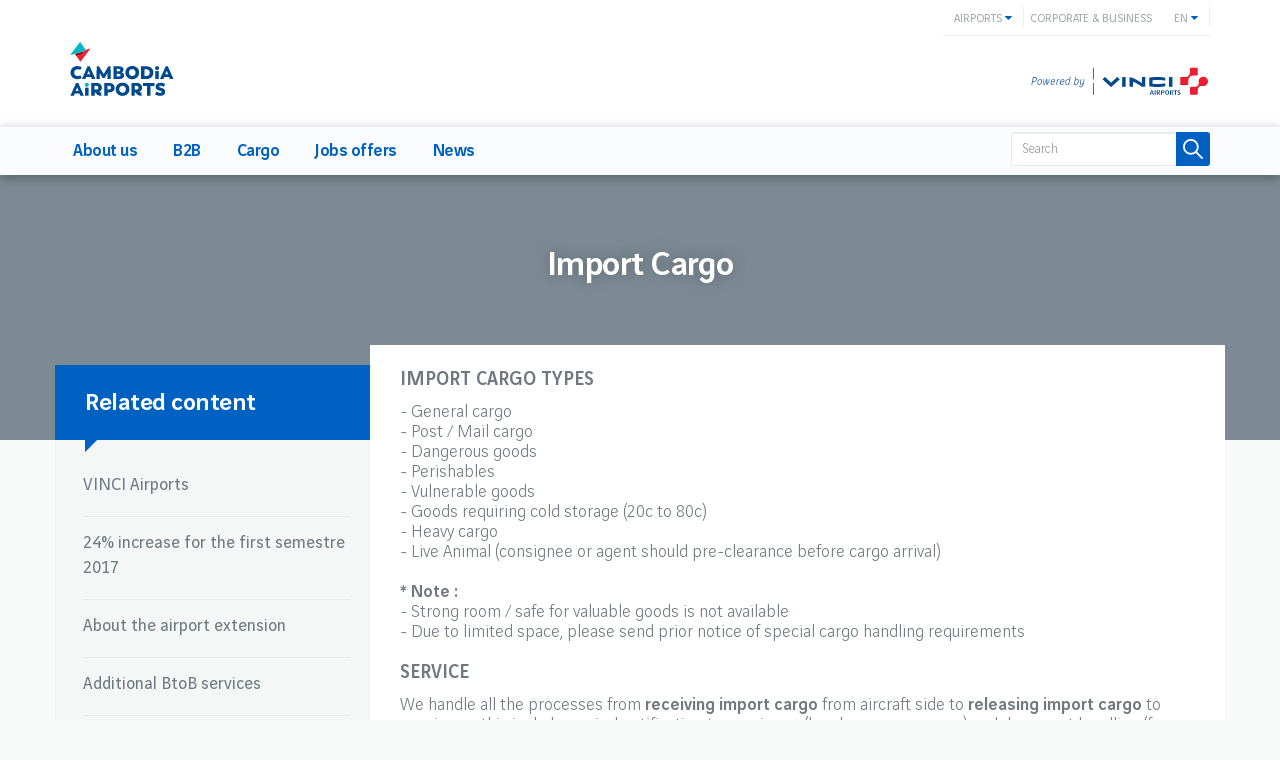

--- FILE ---
content_type: text/html; charset=utf-8
request_url: https://corp.cambodia-airports.aero/en/page-content/import-cargo
body_size: 15806
content:
<!DOCTYPE html PUBLIC "-//W3C//DTD XHTML+RDFa 1.0//EN"
  "http://www.w3.org/MarkUp/DTD/xhtml-rdfa-1.dtd">
<html xmlns="http://www.w3.org/1999/xhtml" xml:lang="en" version="XHTML+RDFa 1.0" dir="ltr"
  xmlns:content="http://purl.org/rss/1.0/modules/content/"
  xmlns:dc="http://purl.org/dc/terms/"
  xmlns:foaf="http://xmlns.com/foaf/0.1/"
  xmlns:og="http://ogp.me/ns#"
  xmlns:rdfs="http://www.w3.org/2000/01/rdf-schema#"
  xmlns:sioc="http://rdfs.org/sioc/ns#"
  xmlns:sioct="http://rdfs.org/sioc/types#"
  xmlns:skos="http://www.w3.org/2004/02/skos/core#"
  xmlns:xsd="http://www.w3.org/2001/XMLSchema#">

<head profile="http://www.w3.org/1999/xhtml/vocab">
<meta http-equiv="Content-Type" content="text/html; charset=utf-8" />
<link rel="shortcut icon" href="https://corp.cambodia-airports.aero/sites/cambodia2017/files/icon_sca.png" type="image/png" />
<meta name="viewport" content="width=device-width, initial-scale=1, maximum-scale=1" />
<meta name="description" content="IMPORT CARGO TYPES - General cargo - Post / Mail cargo - Dangerous goods - Perishables - Vulnerable goods - Goods requiring cold storage (20c to 80c) - Heavy cargo - Live Animal (consignee or agent should pre-clearance before cargo arrival) * Note : - Strong room / safe for valuable goods is not available - Due to limited space, please send prior notice of special cargo" />
<meta name="generator" content="Drupal 7 (https://www.drupal.org)" />
<link rel="canonical" href="https://corp.cambodia-airports.aero/en/page-content/import-cargo" />
<link rel="shortlink" href="https://corp.cambodia-airports.aero/en/node/108" />
<!-- Google tag (gtag.js) -->
<script async src="https://www.googletagmanager.com/gtag/js?id=UA-15675981-1"></script>
<script>
  window.dataLayer = window.dataLayer || [];
  function gtag(){dataLayer.push(arguments);}
  gtag('js', new Date());

  gtag('config', 'UA-15675981-1');
</script>

  <title>Import Cargo | Cambodia Airports</title>
<meta name="description" content="Under a Public-Private Partnership Cambodia Airports holds the concession for the management of the international airports serving Phnom Penh, Siem Reap, and Sihanoukville. The shareholders of Cambodia Airports are France’s VINCI Airports (70%) and Muhibbah Masteron Cambodia (30%).">
<meta name="keywords" content="cambodia, airports, location, phnom Penh, Siem Reap, Sihanoukville, holidays, flights">

<!-- HTML Meta Tags -->
<title>Cambodia Airports</title>
<meta name="description" content="Under a Public-Private Partnership Cambodia Airports holds the concession for the management of the international airports serving Phnom Penh, Siem Reap, and Sihanoukville. The shareholders of Cambodia Airports are France’s VINCI Airports (70%) and Muhibbah Masteron Cambodia (30%).">

<!-- Facebook Meta Tags -->
<meta property="og:url" content="https://corp.cambodia-airports.aero">
<meta property="og:type" content="website">
<meta property="og:title" content="Cambodia Airports">
<meta property="og:description" content="Under a Public-Private Partnership Cambodia Airports holds the concession for the management of the international airports serving Phnom Penh, Siem Reap, and Sihanoukville. The shareholders of Cambodia Airports are France’s VINCI Airports (70%) and Muhibbah Masteron Cambodia (30%).">
<meta property="og:image" content="https://opengraph.b-cdn.net/production/images/29c5d899-e570-4d2b-982e-5830e1d45b01.png?token=1aNjCl8SDrkD53A5jdQ_3BXhQhnej6gYSrach3okYgc&height=630&width=1200&expires=33271891777">

<!-- Twitter Meta Tags -->
<meta name="twitter:card" content="summary_large_image">
<meta property="twitter:domain" content="corp.cambodia-airports.aero">
<meta property="twitter:url" content="https://corp.cambodia-airports.aero">
<meta name="twitter:title" content="Cambodia Airports">
<meta name="twitter:description" content="Under a Public-Private Partnership Cambodia Airports holds the concession for the management of the international airports serving Phnom Penh, Siem Reap, and Sihanoukville. The shareholders of Cambodia Airports are France’s VINCI Airports (70%) and Muhibbah Masteron Cambodia (30%).">
<meta name="twitter:image" content="https://opengraph.b-cdn.net/production/images/29c5d899-e570-4d2b-982e-5830e1d45b01.png?token=1aNjCl8SDrkD53A5jdQ_3BXhQhnej6gYSrach3okYgc&height=630&width=1200&expires=33271891777">


  <link type="text/css" rel="stylesheet" href="https://corp.cambodia-airports.aero/sites/cambodia2017/files/css/css_xdO2JUhi9oK1wsa4KLgWNASedr7WJ3Iv8CEEiaU_VXw.css" media="all" />
<link type="text/css" rel="stylesheet" href="https://corp.cambodia-airports.aero/sites/cambodia2017/files/css/css_sT1RsvVSTUCUBnsaZeHkWfhqYpoal3xw2GTaV808u08.css" media="all" />
  <script type="text/javascript" src="https://corp.cambodia-airports.aero/sites/cambodia2017/files/js/js_FG24w7evW1ib938CqfpPV9_m8s-khn57m2_NlAtvdRw.js"></script>
<script type="text/javascript" src="https://corp.cambodia-airports.aero/sites/cambodia2017/files/js/js_onbE0n0cQY6KTDQtHO_E27UBymFC-RuqypZZ6Zxez-o.js"></script>
<script type="text/javascript" src="https://corp.cambodia-airports.aero/sites/cambodia2017/files/js/js_k7II3USD7nLd9UDW6UjdvOJO1VmlSPk-zpvMhkkY8C0.js"></script>
<script type="text/javascript">
<!--//--><![CDATA[//><!--
var switchTo5x = true;var useFastShare = true;
//--><!]]>
</script>
<script type="text/javascript" src="https://ws.sharethis.com/button/buttons.js"></script>
<script type="text/javascript">
<!--//--><![CDATA[//><!--
if (typeof stLight !== 'undefined') { stLight.options({"publisher":"dr-e6cc4d6b-2118-e94-57fb-45bbecfd350f","version":"5x","lang":"en"}); }
//--><!]]>
</script>
<script type="text/javascript" src="https://corp.cambodia-airports.aero/sites/cambodia2017/files/js/js_Da5_Lqv5vo4SCCLPj8a6zxPK-vvoTvk9rqesb-rNeSA.js"></script>
<script type="text/javascript">
<!--//--><![CDATA[//><!--
jQuery.extend(Drupal.settings, {"basePath":"\/","pathPrefix":"en\/","setHasJsCookie":0,"ajaxPageState":{"theme":"cambodia","theme_token":"Zd6OzyVa36zYeUFJwBBVjrXGnvjStfsQItE43bnnVbE","js":{"sites\/all\/modules\/contrib\/jquery_update\/replace\/jquery\/1.12\/jquery.js":1,"misc\/jquery-extend-3.4.0.js":1,"misc\/jquery-html-prefilter-3.5.0-backport.js":1,"misc\/jquery.once.js":1,"misc\/drupal.js":1,"sites\/all\/modules\/contrib\/jquery_update\/js\/jquery_browser.js":1,"misc\/form-single-submit.js":1,"sites\/all\/modules\/contrib\/entityreference\/js\/entityreference.js":1,"sites\/cambodia2017\/modules\/custom\/landingcharge\/landingcharge-script.js":1,"sites\/cambodia2017\/modules\/custom\/sca_block\/sca-block-script.js":1,"0":1,"https:\/\/ws.sharethis.com\/button\/buttons.js":1,"1":1,"sites\/cambodia2017\/themes\/custom\/cambodia\/assets\/bootstrap\/js\/bootstrap.min.js":1,"sites\/cambodia2017\/themes\/custom\/cambodia\/assets\/js\/moment.min.js":1,"sites\/cambodia2017\/themes\/custom\/cambodia\/assets\/js\/moment-timezone-with-data.min.js":1,"sites\/cambodia2017\/themes\/custom\/cambodia\/assets\/js\/bootstrap-datetimepicker.min.js":1,"sites\/cambodia2017\/themes\/custom\/cambodia\/assets\/select\/js\/bootstrap-select.min.js":1,"sites\/cambodia2017\/themes\/custom\/cambodia\/assets\/js\/wow.min.js":1,"sites\/cambodia2017\/themes\/custom\/cambodia\/assets\/slick\/slick.min.js":1,"sites\/cambodia2017\/themes\/custom\/cambodia\/assets\/mixitup\/mixitup.min.js":1,"sites\/cambodia2017\/themes\/custom\/cambodia\/assets\/js\/jquery.waypoints.min.js":1,"sites\/cambodia2017\/themes\/custom\/cambodia\/assets\/owl-carousel\/owl.carousel.min.js":1,"sites\/cambodia2017\/themes\/custom\/cambodia\/assets\/js\/jquery.magnific-popup.min.js":1,"sites\/cambodia2017\/themes\/custom\/cambodia\/assets\/js\/custom.js":1},"css":{"sites\/cambodia2017\/modules\/custom\/landingcharge\/lcc.css":1,"sites\/all\/modules\/contrib\/media\/modules\/media_wysiwyg\/css\/media_wysiwyg.base.css":1,"sites\/cambodia2017\/themes\/custom\/cambodia\/assets\/bootstrap\/css\/bootstrap.min.css":1,"sites\/cambodia2017\/themes\/custom\/cambodia\/assets\/font-awesome\/css\/font-awesome.min.css":1,"sites\/cambodia2017\/themes\/custom\/cambodia\/assets\/owl-carousel\/assets\/owl.carousel.min.css":1,"sites\/cambodia2017\/themes\/custom\/cambodia\/assets\/owl-carousel\/assets\/owl.theme.default.min.css":1,"sites\/cambodia2017\/themes\/custom\/cambodia\/assets\/select\/css\/bootstrap-select.min.css":1,"sites\/cambodia2017\/themes\/custom\/cambodia\/assets\/datepicker\/css\/bootstrap-datetimepicker.min.css":1,"sites\/cambodia2017\/themes\/custom\/cambodia\/assets\/slick\/slick.css":1,"sites\/cambodia2017\/themes\/custom\/cambodia\/assets\/slick\/slick-theme.css":1,"sites\/cambodia2017\/themes\/custom\/cambodia\/assets\/css\/icon.css":1,"sites\/cambodia2017\/themes\/custom\/cambodia\/assets\/css\/magnific-popup.css":1,"sites\/cambodia2017\/themes\/custom\/cambodia\/assets\/css\/style.css":1}},"urlIsAjaxTrusted":{"\/en\/page-content\/import-cargo":true}});
//--><!]]>
</script>
<script type="text/javascript">
;(function($) {
  $(window).bind('load', function() {
        $(".trigger_popup_fricc").click(function(){
           $('.hover_bkgr_fricc').show();
        });
        $('.hover_bkgr_fricc').click(function(){
                $('.hover_bkgr_fricc').hide();
        });
        $('.popupCloseButton').click(function(){
                $('.hover_bkgr_fricc').hide();
        });
  });
})(jQuery);
</script>
</head>
<body class="html not-front not-logged-in no-sidebars page-node page-node- page-node-108 node-type-page-content i18n-en" >
  <div id="skip-link">
    <a href="#main-content" class="element-invisible element-focusable">Skip to main content</a>
  </div>
      
  <header>

<div class="container">

<div class="header-top">

  <div class="corperation-logo header-right navigation-top pull-right">

    
    
      
<div class="region region-top-navigation">


<div id="block-locale-language" class="block block-locale clearfix">

    
    
    
    <ul class="language-switcher-locale-url"><li class="km first"><a href="/km/node/108" class="language-link" xml:lang="km">ខ្មែរ</a></li>
<li class="zh-hans"><a href="/zh/node/108" class="language-link" xml:lang="zh-hans">中文</a></li>
<li class="en last active"><a href="/en/page-content/import-cargo" class="language-link active" xml:lang="en">English</a></li>
</ul>
</div><div id="block-sca-block-sca-corporate-top-menu" class="block block-sca-block clearfix">

    
    
    
    

   <div class="dropdown langswitcher navbar-right active">

   <a href="#" class="dropdown-toggle airport" data-toggle="dropdown" role="button" aria-haspopup="true" aria-expanded="false">EN <i class="fa fa-caret-down"></i></a>

   <ul class="language-switcher-locale-url" style="width: auto; min-width: auto;"><li style="position: relative;"><a style="    padding: 0 45px 0 10px;
      line-height: 3rem;font-family: Content; letter-spacing: 0;" href="https://corp.cambodia-airports.aero/km">      
      <span style="display: inline-block; word-break: keep-all;
      line-height: 1.2;">ខ្មែរ</span>

      <img style="height: 15px;
      display: inline-block;
      margin: 0;
      margin-top: 7px;
      margin-left: 5px;
      margin-right: 5px;
      position: absolute;      
      top:0;
      right:5px;
      padding: 0;" src="/sites/cambodia2017/modules/custom/sca_block/asset/lang_flag_img/km.png" alt="ខ្មែរ" />      
      
      </a></li><li style="position: relative;"><a style="    padding: 0 45px 0 10px;
      line-height: 3rem;" href="https://corp.cambodia-airports.aero/zh">      
      <span style="display: inline-block; word-break: keep-all;
      line-height: 1.2;">中文</span>

      <img style="height: 15px;
      display: inline-block;
      margin: 0;
      margin-top: 7px;
      margin-left: 5px;
      margin-right: 5px;
      position: absolute;      
      top:0;
      right:5px;
      padding: 0;" src="/sites/cambodia2017/modules/custom/sca_block/asset/lang_flag_img/zh-hans.png" alt="中文" />      
      
      </a></li></ul></div>

    <ul class="top-link pull-right">

    <li>

    <a href="https://corp.cambodia-airports.aero" title="" target="_blank">Corporate &amp; Business</a>

    </li>

    </ul>

        <div class="dropdown langswitcher navbar-right active">

        <a href="#" class="dropdown-toggle airport" data-toggle="dropdown" role="button" aria-haspopup="true" aria-expanded="false">Airports <i class="fa fa-caret-down"></i></a>

        <ul class="language-switcher-locale-url">

        <li>

        <a target="_blank" href="//pnh.cambodia-airports.aero" title="Phnom Penh">Phnom Penh Airport</a>

        </li>

        <li>

        <a target="_blank" href="//kos.cambodia-airports.aero" title="Sihanoukville">Sihanoukville Airport</a>

        </li></ul></div>
</div>

</div>


            

    <div class="logo-items">

    
    <div class="site-info header-left pull-left">

      <a href="https://corp.cambodia-airports.aero/en">

      <img src="https://corp.cambodia-airports.aero/sites/cambodia2017/files/logo-corp_0.svg" alt="Cambodia Airports">

      </a>

    </div>

    
    <a target="_blank" href="http://www.vinci-airports.com/en/vinci-airports">

    <img src="https://corp.cambodia-airports.aero/sites/cambodia2017/files/power_by_vinci_v2.svg" alt="Vinci Airports">

    </a>

    
    </div>

  </div>

  <div class="site-info header-left pull-left">

    <a href="https://corp.cambodia-airports.aero/en">

    <img src="https://corp.cambodia-airports.aero/sites/cambodia2017/files/logo-corp_0.svg" alt="Cambodia Airports">

    </a>

  </div>

</div>

</div>

<div class="navigation">

  <div class="container">

  <div class="row">

    <nav class="navbar navbar-default">

        <div class="navbar-header">

          <button type="button" class="navbar-toggle collapsed" data-toggle="collapse" data-target="#main-nav" aria-expanded="false">

            <span class="sr-only">Toggle navigation</span>

            <span class="icon-bar"></span>

            <span class="icon-bar"></span>

            <span class="icon-bar"></span>

          </button>

        </div>

        <div class="collapse navbar-collapse" id="main-nav">              

          <div class="region-navigation">

            <div class="fixtop">
  
  <div class="container">
  
  <div class="row">

  <ul class="nav navbar-nav main-nav nav-desktop">

  <li >

                <h3 class="menu-title"><a href="https://corp.cambodia-airports.aero/en/about-us/cambodia-airports">About us</a><i class="fa fa-caret-down"></i></h3><ul class="sub-menu"><li><a href="https://corp.cambodia-airports.aero/en/about-us/cambodia-airports">Cambodia Airports</a></li><li><a href="https://corp.cambodia-airports.aero/en/about-us/vinci-airports">VINCI Airports</a></li><li><a href="https://corp.cambodia-airports.aero/en/about-us/ethics-and-vigilance">Ethics and Vigilance</a></li></ul></li><li >

          <h3 class="menu-title"><a href="https://corp.cambodia-airports.aero/en/b2b/airlines">B2B</a><i class="fa fa-caret-down"></i></h3><ul class="sub-menu"><li><a href="https://corp.cambodia-airports.aero/en/b2b/airlines">Airlines</a></li><li><a href="https://corp.cambodia-airports.aero/en/b2b/advertising-opportunities">Advertising opportunities</a></li><li><a href="https://corp.cambodia-airports.aero/en/b2b/space-leasing-offices-storage">Space leasing (offices & storage)</a></li><li><a href="https://corp.cambodia-airports.aero/en/b2b/commercial">Commercial</a></li><li><a href="https://corp.cambodia-airports.aero/en/b2b/business-aviation">Business Aviation</a></li></ul></li><li >

          <h3 class="menu-title"><a href="https://corp.cambodia-airports.aero/en/cargo/contacts-working-hours">Cargo</a><i class="fa fa-caret-down"></i></h3><ul class="sub-menu"><li><a href="https://corp.cambodia-airports.aero/en/cargo/contacts-working-hours">Contacts & working hours</a></li><li><a href="https://corp.cambodia-airports.aero/en/cargo/phnom-penh-cargo-tracking">Phnom Penh cargo tracking</a></li></ul></li><li >

          <h3 class="menu-title"><a href="https://corp.cambodia-airports.aero/en/jobs-offers/phnom-penh">Jobs offers</a><i class="fa fa-caret-down"></i></h3><ul class="sub-menu"><li><a href="https://corp.cambodia-airports.aero/en/jobs-offers/phnom-penh">Phnom Penh</a></li><li><a href="https://corp.cambodia-airports.aero/en/jobs-offers/sihanoukville">Sihanoukville</a></li></ul></li><li >

          <h3 class="menu-title"><a href="https://corp.cambodia-airports.aero/en/news/airports-traffic-statistics">News</a><i class="fa fa-caret-down"></i></h3><ul class="sub-menu"><li><a href="https://corp.cambodia-airports.aero/en/news/airports-traffic-statistics">Airports traffic statistics</a></li><li><a href="https://corp.cambodia-airports.aero/en/news/press-release">Press release</a></li><li><a href="https://corp.cambodia-airports.aero/en/news/newsletter">Newsletter</a></li></ul></li>

  </ul>
  
  </div>
  
  </div>

  </div>
  

  <ul class="nav navbar-nav main-nav nav-desktop">

  <li >

                <h3 class="menu-title"><a href="https://corp.cambodia-airports.aero/en/about-us/cambodia-airports">About us</a><i class="fa fa-caret-down"></i></h3><ul class="sub-menu"><li><a href="https://corp.cambodia-airports.aero/en/about-us/cambodia-airports">Cambodia Airports</a></li><li><a href="https://corp.cambodia-airports.aero/en/about-us/vinci-airports">VINCI Airports</a></li><li><a href="https://corp.cambodia-airports.aero/en/about-us/ethics-and-vigilance">Ethics and Vigilance</a></li></ul></li><li >

          <h3 class="menu-title"><a href="https://corp.cambodia-airports.aero/en/b2b/airlines">B2B</a><i class="fa fa-caret-down"></i></h3><ul class="sub-menu"><li><a href="https://corp.cambodia-airports.aero/en/b2b/airlines">Airlines</a></li><li><a href="https://corp.cambodia-airports.aero/en/b2b/advertising-opportunities">Advertising opportunities</a></li><li><a href="https://corp.cambodia-airports.aero/en/b2b/space-leasing-offices-storage">Space leasing (offices & storage)</a></li><li><a href="https://corp.cambodia-airports.aero/en/b2b/commercial">Commercial</a></li><li><a href="https://corp.cambodia-airports.aero/en/b2b/business-aviation">Business Aviation</a></li></ul></li><li >

          <h3 class="menu-title"><a href="https://corp.cambodia-airports.aero/en/cargo/contacts-working-hours">Cargo</a><i class="fa fa-caret-down"></i></h3><ul class="sub-menu"><li><a href="https://corp.cambodia-airports.aero/en/cargo/contacts-working-hours">Contacts & working hours</a></li><li><a href="https://corp.cambodia-airports.aero/en/cargo/phnom-penh-cargo-tracking">Phnom Penh cargo tracking</a></li></ul></li><li >

          <h3 class="menu-title"><a href="https://corp.cambodia-airports.aero/en/jobs-offers/phnom-penh">Jobs offers</a><i class="fa fa-caret-down"></i></h3><ul class="sub-menu"><li><a href="https://corp.cambodia-airports.aero/en/jobs-offers/phnom-penh">Phnom Penh</a></li><li><a href="https://corp.cambodia-airports.aero/en/jobs-offers/sihanoukville">Sihanoukville</a></li></ul></li><li >

          <h3 class="menu-title"><a href="https://corp.cambodia-airports.aero/en/news/airports-traffic-statistics">News</a><i class="fa fa-caret-down"></i></h3><ul class="sub-menu"><li><a href="https://corp.cambodia-airports.aero/en/news/airports-traffic-statistics">Airports traffic statistics</a></li><li><a href="https://corp.cambodia-airports.aero/en/news/press-release">Press release</a></li><li><a href="https://corp.cambodia-airports.aero/en/news/newsletter">Newsletter</a></li></ul></li>

  </ul>

  <ul class="nav navbar-nav main-nav nav-mobile">

  

      <li>

        <button class="submenu-toggle" data-target="#subnav-27" role="button" aria-haspopup="true" aria-expanded="false">About us<i class="fa fa-caret-down"></i></button></span>

      </li>

      <li>

        <button class="submenu-toggle" data-target="#subnav-116" role="button" aria-haspopup="true" aria-expanded="false">B2B<i class="fa fa-caret-down"></i></button></span>

      </li>

      <li>

        <button class="submenu-toggle" data-target="#subnav-98" role="button" aria-haspopup="true" aria-expanded="false">Cargo<i class="fa fa-caret-down"></i></button></span>

      </li>

      <li>

        <button class="submenu-toggle" data-target="#subnav-186" role="button" aria-haspopup="true" aria-expanded="false">Jobs offers<i class="fa fa-caret-down"></i></button></span>

      </li>

      <li>

        <button class="submenu-toggle" data-target="#subnav-118" role="button" aria-haspopup="true" aria-expanded="false">News<i class="fa fa-caret-down"></i></button></span>

      </li>

  </ul>

  <div class="sub-menu-mobile-wrapper">

  <button class="back-button"><i class="fa fa-caret-left"></i></button>

  <ul class="sub-menu-mobile" id="subnav-27"><h3>About us</h3><li><a href="https://corp.cambodia-airports.aero/en/about-us/cambodia-airports">Cambodia Airports</a></li><li><a href="https://corp.cambodia-airports.aero/en/about-us/vinci-airports">VINCI Airports</a></li><li><a href="https://corp.cambodia-airports.aero/en/about-us/ethics-and-vigilance">Ethics and Vigilance</a></li></ul><ul class="sub-menu-mobile" id="subnav-116"><h3>B2B</h3><li><a href="https://corp.cambodia-airports.aero/en/b2b/airlines">Airlines</a></li><li><a href="https://corp.cambodia-airports.aero/en/b2b/advertising-opportunities">Advertising opportunities</a></li><li><a href="https://corp.cambodia-airports.aero/en/b2b/space-leasing-offices-storage">Space leasing (offices & storage)</a></li><li><a href="https://corp.cambodia-airports.aero/en/b2b/commercial">Commercial</a></li><li><a href="https://corp.cambodia-airports.aero/en/b2b/business-aviation">Business Aviation</a></li></ul><ul class="sub-menu-mobile" id="subnav-98"><h3>Cargo</h3><li><a href="https://corp.cambodia-airports.aero/en/cargo/contacts-working-hours">Contacts & working hours</a></li><li><a href="https://corp.cambodia-airports.aero/en/cargo/phnom-penh-cargo-tracking">Phnom Penh cargo tracking</a></li></ul><ul class="sub-menu-mobile" id="subnav-186"><h3>Jobs offers</h3><li><a href="https://corp.cambodia-airports.aero/en/jobs-offers/phnom-penh">Phnom Penh</a></li><li><a href="https://corp.cambodia-airports.aero/en/jobs-offers/sihanoukville">Sihanoukville</a></li></ul><ul class="sub-menu-mobile" id="subnav-118"><h3>News</h3><li><a href="https://corp.cambodia-airports.aero/en/news/airports-traffic-statistics">Airports traffic statistics</a></li><li><a href="https://corp.cambodia-airports.aero/en/news/press-release">Press release</a></li><li><a href="https://corp.cambodia-airports.aero/en/news/newsletter">Newsletter</a></li></ul>

  </div>

  
            
              
<div class="region region-search-form">


<div id="block-search-form" class="block block-search clearfix">

    
    
    
    <form class="navbar-form navbar-right search-form" action="/en/page-content/import-cargo" method="post" id="search-block-form" accept-charset="UTF-8"><div><div class="container-inline">
      <h2 class="element-invisible">Search form</h2>
    <div class="form-item form-type-textfield form-item-search-block-form">
  <label class="element-invisible" for="edit-search-block-form--2">Search </label>
 <input class="form-control form-text" onblur="if (this.value == &#039;&#039;) {this.value = &#039;Search&#039;;}" onfocus="if (this.value == &#039;Search&#039;) {this.value = &#039;&#039;;}" placeholder="Search" type="text" id="edit-search-block-form--2" name="search_block_form" value="" size="40" maxlength="128" />
</div>
<div class="form-actions form-wrapper" id="edit-actions"><input class="i-search btn btn-icon form-submit form-submit" type="submit" id="edit-submit" name="op" value="Search" /></div><input type="hidden" name="form_build_id" value="form-5Kh9f8riRasmrMIaYLbjiAGyOlhSYPghPwebimeoVMM" />
<input type="hidden" name="form_id" value="search_block_form" />
</div>
</div></form>
</div>

</div>


            
          </div>

        </div>

    </nav>

  </div>

  </div>

</div>

</header>

  <div id="main-content">

  
  <section>

      
<div class="region region-content">


<div id="block-system-main" class="block block-system clearfix">

    
    
    
    
<section class="node-content">

<div class="page-intro" style="background-image: url('')" >

<div class="container">

<h3 class="page-heading">Import Cargo</h3>

<h4 class="page-sub-heading"></h4>

</div>

</div>

<div class="container no-padding">
<div id="node-108" class="page-content node node-page-content node-promoted sidebar-left clearfix"

 style="margin-top: -95px; "

 about="/en/page-content/import-cargo" typeof="sioc:Item foaf:Document">

  
  
  <span property="dc:title" content="Import Cargo" class="rdf-meta element-hidden"></span><span property="sioc:num_replies" content="0" datatype="xsd:integer" class="rdf-meta element-hidden"></span>
    
<section class="sidebar sidebar-desktop">

      <h3 class="sidebar-header"><span>Related content</span></h3>

      <div class="sticky-sidebar-mobile">

        <button id="sidebarLabel" type="button" data-toggle="dropdown" aria-haspopup="true" aria-expanded="false">

          <i class="fa fa-caret-left"></i>

        </button>

        <ul class="dropdown-menu" aria-labelledby="sidebarLabel">

          
          <li><a href="/en/page-content/vinci-airports" title=" VINCI Airports"> VINCI Airports</a></li>

              
          <li><a href="/en/page-content/24-increase-first-semestre-2017" title="24% increase for the first semestre 2017">24% increase for the first semestre 2017</a></li>

              
          <li><a href="/en/page-content/about-airport-extension" title="About the airport extension">About the airport extension</a></li>

              
          <li><a href="/en/page-content/additional-btob-services" title="Additional BtoB services ">Additional BtoB services </a></li>

              
          <li><a href="/en/page-content/advertising-opportunities" title="Advertising opportunities">Advertising opportunities</a></li>

              
          <li><a href="/en/page-content/airlines" title="Airlines">Airlines</a></li>

              
          <li><a href="/en/page-content/airports’-facility-specifications" title="Airports’ facility specifications">Airports’ facility specifications</a></li>

              
          <li><a href="/en/page-content/baggage-claim" title="Baggage claim">Baggage claim</a></li>

              
          <li><a href="/en/page-content/baggage-wrapping-services" title="Baggage Wrapping Services">Baggage Wrapping Services</a></li>

              
          <li><a href="/en/page-content/cambodia-airports" title="Cambodia Airports">Cambodia Airports</a></li>

              
          <li><a href="/en/page-content/cargo-faqs-0" title="Cargo FAQs">Cargo FAQs</a></li>

              
          <li><a href="/en/page-content/cargo-faqs" title="Cargo FAQs">Cargo FAQs</a></li>

              
          <li><a href="/en/page-content/cargo-flights-–-phnom-penh" title="Cargo flights – Phnom Penh">Cargo flights – Phnom Penh</a></li>

              
          <li><a href="/en/page-content/cargo-warehouse-facilities-0" title="Cargo warehouse facilities">Cargo warehouse facilities</a></li>

              
          <li><a href="/en/page-content/cargo-warehouse-facilities" title="Cargo warehouse facilities">Cargo warehouse facilities</a></li>

              
          <li><a href="/en/page-content/certification-standards" title="Certification, Standards">Certification, Standards</a></li>

              
          <li><a href="/en/page-content/certifications-standards" title="Certifications & standards">Certifications & standards</a></li>

              
          <li><a href="/en/page-content/check-security-check-points" title="Check in & Security check points">Check in & Security check points</a></li>

              
          <li><a href="/en/page-content/commercial" title="Commercial">Commercial</a></li>

              
          <li><a href="/en/page-content/contact-information" title="Contact information">Contact information</a></li>

              
          <li><a href="/en/page-content/contacts-0" title="Contacts">Contacts</a></li>

              
          <li><a href="/en/page-content/cooperation-fastest-way-board" title="Cooperation is the fastest way to board">Cooperation is the fastest way to board</a></li>

              
          <li><a href="/en/page-content/custom-and-tax" title="Custom and Tax">Custom and Tax</a></li>

              
          <li><a href="/en/page-content/customs-formality-arrival" title="Customs formality on arrival">Customs formality on arrival</a></li>

              
          <li><a href="/en/page-content/customs-formality-departure" title="Customs formality on departure">Customs formality on departure</a></li>

              
          <li><a href="/en/page-content/documents-required" title="Documents required">Documents required</a></li>

              
          <li><a href="/en/page-content/don’t" title="DON’T">DON’T</a></li>

              
          <li><a href="/en/page-content/duty-free-concessions-entering-cambodia" title="Duty-free concessions for entering Cambodia">Duty-free concessions for entering Cambodia</a></li>

              
          <li><a href="/en/page-content/e-visa" title="e-Visa">e-Visa</a></li>

              
          <li><a href="/en/page-content/ethics-and-vigilance" title="Ethics and Vigilance">Ethics and Vigilance</a></li>

              
          <li><a href="/en/page-content/export-cargo" title="Export Cargo">Export Cargo</a></li>

              
          <li><a href="/en/page-content/further-infomation" title="For Further Infomation">For Further Infomation</a></li>

              
          <li><a href="/en/page-content/ground-handling" title="Ground handling">Ground handling</a></li>

              
          <li><a href="/en/page-content/hand-luggage-cabin" title="Hand luggage (in the cabin)">Hand luggage (in the cabin)</a></li>

              
          <li><a href="/en/page-content/healthy-advice" title="Healthy advice">Healthy advice</a></li>

              
          <li><a href="/en/page-content/hold-luggage-or-“check-luggage" title="Hold luggage (or “check-in luggage)">Hold luggage (or “check-in luggage)</a></li>

              
          <li><a href="/en/page-content/hold-luggage-hand-luggage-oversized-lost-and-found…" title="Hold Luggage, Hand Luggage, Oversized, Lost and Found…">Hold Luggage, Hand Luggage, Oversized, Lost and Found…</a></li>

              
          <li><a href="/en/page-content/import-cargo" title="Import Cargo">Import Cargo</a></li>

              
          <li><a href="/en/page-content/import-cargo-type" title="Import cargo type">Import cargo type</a></li>

              
          <li><a href="/en/page-content/import-clearance-procedures-cargo-terminal" title="Import Clearance Procedures at Cargo Terminal">Import Clearance Procedures at Cargo Terminal</a></li>

              
          <li><a href="/en/page-content/join-us" title="Join Us">Join Us</a></li>

              
          <li><a href="/en/page-content/kingdom-wonder" title="Kingdom of wonder">Kingdom of wonder</a></li>

              
          <li><a href="/en/page-content/landing-permits" title="Landing permits">Landing permits</a></li>

              
          <li><a href="/en/page-content/lightboxes" title="Lightboxes">Lightboxes</a></li>

              
          <li><a href="/en/page-content/list-documents-required-export-cargo" title="List of documents required for export cargo">List of documents required for export cargo</a></li>

              
          <li><a href="/en/page-content/lost-and-found-services" title="Lost and Found Services">Lost and Found Services</a></li>

              
          <li><a href="/en/page-content/mission-vision-values-0" title="Mission, vision, values">Mission, vision, values</a></li>

              
          <li><a href="/en/page-content/mission-vision-values" title="Mission, Vision, Values">Mission, Vision, Values</a></li>

              
          <li><a href="/en/page-content/more-info" title="More Info">More Info</a></li>

              
          <li><a href="/en/page-content/oversized-luggage" title="Oversized luggage">Oversized luggage</a></li>

              
          <li><a href="/en/page-content/passenger-flights-siem-reap" title="Passenger Flights from Siem Reap">Passenger Flights from Siem Reap</a></li>

              
          <li><a href="/en/page-content/passenger-flights-tofrom-phnom-penh" title="Passenger Flights To/From Phnom Penh">Passenger Flights To/From Phnom Penh</a></li>

              
          <li><a href="/en/page-content/passenger-flights-tofrom-sihanoukville" title="Passenger Flights To/From Sihanoukville">Passenger Flights To/From Sihanoukville</a></li>

              
          <li><a href="/en/page-content/passengers-who-wish-transit-through-our-vip-terminals-are-advised-contact-one-our" title="Passengers who wish to transit through our VIP Terminals are advised to contact one of our Business Aviation partners:">Passengers who wish to transit through our VIP Terminals are advised to contact one of our Business Aviation partners:</a></li>

              
          <li><a href="/en/page-content/passports-and-visas" title="Passports and Visas">Passports and Visas</a></li>

              
          <li><a href="/en/page-content/phnom-penh" title="Phnom Penh">Phnom Penh</a></li>

              
          <li><a href="/en/page-content/phnom-penh-airlines" title="Phnom Penh Airlines">Phnom Penh Airlines</a></li>

              
          <li><a href="/en/page-content/phnom-penh-cargo-0" title="Phnom Penh Cargo">Phnom Penh Cargo</a></li>

              
          <li><a href="/en/page-content/phnom-penh-international-airport" title="Phnom Penh International Airport">Phnom Penh International Airport</a></li>

              
          <li><a href="/en/page-content/prohibited-items" title="Prohibited Items">Prohibited Items</a></li>

              
          <li><a href="/en/page-content/rss" title="RSS">RSS</a></li>

              
          <li><a href="/en/page-content/security-awareness" title="Security Awareness">Security Awareness</a></li>

              
          <li><a href="/en/page-content/siem-reap" title="Siem Reap">Siem Reap</a></li>

              
          <li><a href="/en/page-content/siem-reap-airlines" title="Siem Reap Airlines">Siem Reap Airlines</a></li>

              
          <li><a href="/en/page-content/sihanouk" title="Sihanouk">Sihanouk</a></li>

              
          <li><a href="/en/page-content/sihanoukville-airlines" title="Sihanoukville Airlines">Sihanoukville Airlines</a></li>

              
          <li><a href="/en/page-content/social-responsibility-csr" title="Social responsibility (CSR)">Social responsibility (CSR)</a></li>

              
          <li><a href="/en/page-content/space-leasing-0" title="Space leasing">Space leasing</a></li>

              
          <li><a href="/en/page-content/space-leasing" title="Space leasing">Space leasing</a></li>

              
          <li><a href="/en/page-content/suppliers-directory" title="Suppliers directory">Suppliers directory</a></li>

              
          <li><a href="/en/page-content/timeline-get-your-arrival-shipment-ready" title="Timeline to get your arrival shipment ready">Timeline to get your arrival shipment ready</a></li>

              
          <li><a href="/en/page-content/timeline-get-your-shipment-ready-export" title="Timeline to get your shipment ready for export">Timeline to get your shipment ready for export</a></li>

              
          <li><a href="/en/page-content/trolley" title="Trolley">Trolley</a></li>

              
          <li><a href="/en/page-content/useful-information" title="Useful information">Useful information</a></li>

              
          <li><a href="/en/page-content/vinci-airports-news" title="VINCI Airports' news">VINCI Airports' news</a></li>

              
          <li><a href="/en/page-content/vinci-airports-publications" title="VINCI Airports' publications">VINCI Airports' publications</a></li>

              
          <li><a href="/en/page-content/visa-arrival" title="Visa on Arrival">Visa on Arrival</a></li>

              
          <li><a href="/en/page-content/visa-overseas" title="Visa Overseas">Visa Overseas</a></li>

              
          <li><a href="/en/page-content/working-hours-0" title="Working hours">Working hours</a></li>

              
          <li><a href="/en/page-content/working-hours" title="Working hours">Working hours</a></li>

              
          <li><a href="/en/page-content/“nothing-declare”-vs-“goods-declare”" title="“Nothing to declare” vs “Goods to declare”">“Nothing to declare” vs “Goods to declare”</a></li>

              
        </ul>

      </div>

      <div class="sticky-sidebar">

          <ul class="menu">

            
            <li><a href="/en/page-content/vinci-airports" title=" VINCI Airports"> VINCI Airports</a></li>

                
            <li><a href="/en/page-content/24-increase-first-semestre-2017" title="24% increase for the first semestre 2017">24% increase for the first semestre 2017</a></li>

                
            <li><a href="/en/page-content/about-airport-extension" title="About the airport extension">About the airport extension</a></li>

                
            <li><a href="/en/page-content/additional-btob-services" title="Additional BtoB services ">Additional BtoB services </a></li>

                
            <li><a href="/en/page-content/advertising-opportunities" title="Advertising opportunities">Advertising opportunities</a></li>

                
            <li><a href="/en/page-content/airlines" title="Airlines">Airlines</a></li>

                
            <li><a href="/en/page-content/airports’-facility-specifications" title="Airports’ facility specifications">Airports’ facility specifications</a></li>

                
            <li><a href="/en/page-content/baggage-claim" title="Baggage claim">Baggage claim</a></li>

                
            <li><a href="/en/page-content/baggage-wrapping-services" title="Baggage Wrapping Services">Baggage Wrapping Services</a></li>

                
            <li><a href="/en/page-content/cambodia-airports" title="Cambodia Airports">Cambodia Airports</a></li>

                
            <li><a href="/en/page-content/cargo-faqs-0" title="Cargo FAQs">Cargo FAQs</a></li>

                
            <li><a href="/en/page-content/cargo-faqs" title="Cargo FAQs">Cargo FAQs</a></li>

                
            <li><a href="/en/page-content/cargo-flights-–-phnom-penh" title="Cargo flights – Phnom Penh">Cargo flights – Phnom Penh</a></li>

                
            <li><a href="/en/page-content/cargo-warehouse-facilities-0" title="Cargo warehouse facilities">Cargo warehouse facilities</a></li>

                
            <li><a href="/en/page-content/cargo-warehouse-facilities" title="Cargo warehouse facilities">Cargo warehouse facilities</a></li>

                
            <li><a href="/en/page-content/certification-standards" title="Certification, Standards">Certification, Standards</a></li>

                
            <li><a href="/en/page-content/certifications-standards" title="Certifications & standards">Certifications & standards</a></li>

                
            <li><a href="/en/page-content/check-security-check-points" title="Check in & Security check points">Check in & Security check points</a></li>

                
            <li><a href="/en/page-content/commercial" title="Commercial">Commercial</a></li>

                
            <li><a href="/en/page-content/contact-information" title="Contact information">Contact information</a></li>

                
            <li><a href="/en/page-content/contacts-0" title="Contacts">Contacts</a></li>

                
            <li><a href="/en/page-content/cooperation-fastest-way-board" title="Cooperation is the fastest way to board">Cooperation is the fastest way to board</a></li>

                
            <li><a href="/en/page-content/custom-and-tax" title="Custom and Tax">Custom and Tax</a></li>

                
            <li><a href="/en/page-content/customs-formality-arrival" title="Customs formality on arrival">Customs formality on arrival</a></li>

                
            <li><a href="/en/page-content/customs-formality-departure" title="Customs formality on departure">Customs formality on departure</a></li>

                
            <li><a href="/en/page-content/documents-required" title="Documents required">Documents required</a></li>

                
            <li><a href="/en/page-content/don’t" title="DON’T">DON’T</a></li>

                
            <li><a href="/en/page-content/duty-free-concessions-entering-cambodia" title="Duty-free concessions for entering Cambodia">Duty-free concessions for entering Cambodia</a></li>

                
            <li><a href="/en/page-content/e-visa" title="e-Visa">e-Visa</a></li>

                
            <li><a href="/en/page-content/ethics-and-vigilance" title="Ethics and Vigilance">Ethics and Vigilance</a></li>

                
            <li><a href="/en/page-content/export-cargo" title="Export Cargo">Export Cargo</a></li>

                
            <li><a href="/en/page-content/further-infomation" title="For Further Infomation">For Further Infomation</a></li>

                
            <li><a href="/en/page-content/ground-handling" title="Ground handling">Ground handling</a></li>

                
            <li><a href="/en/page-content/hand-luggage-cabin" title="Hand luggage (in the cabin)">Hand luggage (in the cabin)</a></li>

                
            <li><a href="/en/page-content/healthy-advice" title="Healthy advice">Healthy advice</a></li>

                
            <li><a href="/en/page-content/hold-luggage-or-“check-luggage" title="Hold luggage (or “check-in luggage)">Hold luggage (or “check-in luggage)</a></li>

                
            <li><a href="/en/page-content/hold-luggage-hand-luggage-oversized-lost-and-found…" title="Hold Luggage, Hand Luggage, Oversized, Lost and Found…">Hold Luggage, Hand Luggage, Oversized, Lost and Found…</a></li>

                
            <li><a href="/en/page-content/import-cargo" title="Import Cargo">Import Cargo</a></li>

                
            <li><a href="/en/page-content/import-cargo-type" title="Import cargo type">Import cargo type</a></li>

                
            <li><a href="/en/page-content/import-clearance-procedures-cargo-terminal" title="Import Clearance Procedures at Cargo Terminal">Import Clearance Procedures at Cargo Terminal</a></li>

                
            <li><a href="/en/page-content/join-us" title="Join Us">Join Us</a></li>

                
            <li><a href="/en/page-content/kingdom-wonder" title="Kingdom of wonder">Kingdom of wonder</a></li>

                
            <li><a href="/en/page-content/landing-permits" title="Landing permits">Landing permits</a></li>

                
            <li><a href="/en/page-content/lightboxes" title="Lightboxes">Lightboxes</a></li>

                
            <li><a href="/en/page-content/list-documents-required-export-cargo" title="List of documents required for export cargo">List of documents required for export cargo</a></li>

                
            <li><a href="/en/page-content/lost-and-found-services" title="Lost and Found Services">Lost and Found Services</a></li>

                
            <li><a href="/en/page-content/mission-vision-values-0" title="Mission, vision, values">Mission, vision, values</a></li>

                
            <li><a href="/en/page-content/mission-vision-values" title="Mission, Vision, Values">Mission, Vision, Values</a></li>

                
            <li><a href="/en/page-content/more-info" title="More Info">More Info</a></li>

                
            <li><a href="/en/page-content/oversized-luggage" title="Oversized luggage">Oversized luggage</a></li>

                
            <li><a href="/en/page-content/passenger-flights-siem-reap" title="Passenger Flights from Siem Reap">Passenger Flights from Siem Reap</a></li>

                
            <li><a href="/en/page-content/passenger-flights-tofrom-phnom-penh" title="Passenger Flights To/From Phnom Penh">Passenger Flights To/From Phnom Penh</a></li>

                
            <li><a href="/en/page-content/passenger-flights-tofrom-sihanoukville" title="Passenger Flights To/From Sihanoukville">Passenger Flights To/From Sihanoukville</a></li>

                
            <li><a href="/en/page-content/passengers-who-wish-transit-through-our-vip-terminals-are-advised-contact-one-our" title="Passengers who wish to transit through our VIP Terminals are advised to contact one of our Business Aviation partners:">Passengers who wish to transit through our VIP Terminals are advised to contact one of our Business Aviation partners:</a></li>

                
            <li><a href="/en/page-content/passports-and-visas" title="Passports and Visas">Passports and Visas</a></li>

                
            <li><a href="/en/page-content/phnom-penh" title="Phnom Penh">Phnom Penh</a></li>

                
            <li><a href="/en/page-content/phnom-penh-airlines" title="Phnom Penh Airlines">Phnom Penh Airlines</a></li>

                
            <li><a href="/en/page-content/phnom-penh-cargo-0" title="Phnom Penh Cargo">Phnom Penh Cargo</a></li>

                
            <li><a href="/en/page-content/phnom-penh-international-airport" title="Phnom Penh International Airport">Phnom Penh International Airport</a></li>

                
            <li><a href="/en/page-content/prohibited-items" title="Prohibited Items">Prohibited Items</a></li>

                
            <li><a href="/en/page-content/rss" title="RSS">RSS</a></li>

                
            <li><a href="/en/page-content/security-awareness" title="Security Awareness">Security Awareness</a></li>

                
            <li><a href="/en/page-content/siem-reap" title="Siem Reap">Siem Reap</a></li>

                
            <li><a href="/en/page-content/siem-reap-airlines" title="Siem Reap Airlines">Siem Reap Airlines</a></li>

                
            <li><a href="/en/page-content/sihanouk" title="Sihanouk">Sihanouk</a></li>

                
            <li><a href="/en/page-content/sihanoukville-airlines" title="Sihanoukville Airlines">Sihanoukville Airlines</a></li>

                
            <li><a href="/en/page-content/social-responsibility-csr" title="Social responsibility (CSR)">Social responsibility (CSR)</a></li>

                
            <li><a href="/en/page-content/space-leasing-0" title="Space leasing">Space leasing</a></li>

                
            <li><a href="/en/page-content/space-leasing" title="Space leasing">Space leasing</a></li>

                
            <li><a href="/en/page-content/suppliers-directory" title="Suppliers directory">Suppliers directory</a></li>

                
            <li><a href="/en/page-content/timeline-get-your-arrival-shipment-ready" title="Timeline to get your arrival shipment ready">Timeline to get your arrival shipment ready</a></li>

                
            <li><a href="/en/page-content/timeline-get-your-shipment-ready-export" title="Timeline to get your shipment ready for export">Timeline to get your shipment ready for export</a></li>

                
            <li><a href="/en/page-content/trolley" title="Trolley">Trolley</a></li>

                
            <li><a href="/en/page-content/useful-information" title="Useful information">Useful information</a></li>

                
            <li><a href="/en/page-content/vinci-airports-news" title="VINCI Airports' news">VINCI Airports' news</a></li>

                
            <li><a href="/en/page-content/vinci-airports-publications" title="VINCI Airports' publications">VINCI Airports' publications</a></li>

                
            <li><a href="/en/page-content/visa-arrival" title="Visa on Arrival">Visa on Arrival</a></li>

                
            <li><a href="/en/page-content/visa-overseas" title="Visa Overseas">Visa Overseas</a></li>

                
            <li><a href="/en/page-content/working-hours-0" title="Working hours">Working hours</a></li>

                
            <li><a href="/en/page-content/working-hours" title="Working hours">Working hours</a></li>

                
            <li><a href="/en/page-content/“nothing-declare”-vs-“goods-declare”" title="“Nothing to declare” vs “Goods to declare”">“Nothing to declare” vs “Goods to declare”</a></li>

                
          </ul>

          
      </div>


    </section><section class="content text-editor-wrapper ">
<div class="field field-name-body field-type-text-with-summary field-label-hidden"><div class="field-items"><div class="field-item even" property="content:encoded"><p><span style="font-size:20px;"><strong>IMPORT CARGO TYPES</strong></span></p>
<div>
	<span style="font-size:18px;"><span class="rteindent1">- General cargo</span><br />
	<span class="rteindent1">- Post / Mail cargo</span><br />
	<span class="rteindent1">- Dangerous goods</span></span></div>
<div>
	<span style="font-size:18px;"><span class="rteindent1">- Perishables</span><br />
	<span class="rteindent1">- Vulnerable goods</span><br />
	<span class="rteindent1">- Goods requiring cold storage (20c to 80c)</span><br />
	<span class="rteindent1">- Heavy cargo</span><br />
	<span class="rteindent1">- Live Animal (consignee or agent should pre-clearance before cargo arrival)</span></span></div>
<div>
	<br />
	<span style="font-size:18px;"><strong>* Note :</strong> </span></div>
<div class="rteindent1">
	<span style="font-size:18px;">- Strong room / safe for valuable goods is not available</span></div>
<div class="rteindent1">
	<span style="font-size:18px;">- Due to limited space, please send prior notice of special cargo handling requirements</span></div>
<div>
	 </div>
<p><span style="font-size:20px;"><strong>SERVICE</strong></span></p>
<div>
	<span style="font-size:18px;">We handle all the processes from <strong>receiving import cargo</strong> from aircraft side to <strong>releasing import cargo</strong> to consignee, this includes arrival notification to consignee (by phone or message) and document handling (from airlines to consignee).</span></div>
<div>
	 </div>
<div>
	<span style="font-size:18px;"><strong>Note: </strong>you will be notified of the arrival of your import cargo within 60-90 minutes for express cargo and above 90 minutes after flight arrival for normal cargo. This is provided for information purposes and depends on custom process.</span></div>
<div>
	<br />
	<span style="font-size:18px;">+ At our <strong>Export Document Counter</strong>, you will be able to issue:<br />
	<span class="rteindent1">- </span><br />
	<span class="rteindent1">- </span></span></div>
<div>
	<br />
	<span style="font-size:18px;"><strong>Important:  </strong>Customs confiscated shipment</span></div>
<div>
	 </div>
<div>
	<span style="font-size:18px;">Customs authority will confiscate any shipments that are not claimed within two (2) months and fifteen (15) days after arrival.</span></div>
<div>
	 </div>
<div>
	<span style="font-size:18px;"><strong>Download information for Cargo Import </strong>(timeline, fees, documents required)</span></div>
<div>
	 </div>
<p><span style="font-size:20px;"><strong>IMPORT CARGO INFO (PDF)</strong></span></p>
<div class="table-responsive">
<p><span style="font-size:18px;"><b>1) Timeline: </b>hereafter you will find the time limit for consignee or clearance agent to get their arrival shipment ready.</span></p>
<table border="1" class="table table-striped table-custom">
<tbody>
<tr>
<td>
					<span style="font-size:18px;"><strong>No</strong></span></td>
<td colspan="2">
					<span style="font-size:18px;"><strong>Cargo Type</strong></span></td>
<td>
					<span style="font-size:18px;"><strong>Ready for Export</strong></span></td>
<td>
					<span style="font-size:18px;"><strong>Remark</strong></span></td>
</tr>
<tr>
<td class="rtecenter">
					<span style="font-size:18px;">01</span></td>
<td>
					<span style="font-size:18px;">Special Cargo:<br />
					- Live animals<br />
					- Express cargo<br />
					- Diplomatic mails</span></td>
<td class="rtecenter" colspan="2">
					<span style="font-size:18px;">2 hours before ATA*</span></td>
<td class="rtecenter">
					<span style="font-size:18px;">Pax - Flight</span></td>
</tr>
<tr>
<td class="rtecenter">
					<span style="font-size:18px;">02</span></td>
<td>
					<span style="font-size:18px;">Special Cargo:<br />
					- Vegetable<br />
					- Fruit<br />
					- Human Remains</span></td>
<td class="rtecenter" colspan="2">
					<span style="font-size:18px;">3 hours before ATA*</span></td>
<td class="rtecenter">
					<span style="font-size:18px;">Pax - Flight</span></td>
</tr>
<tr>
<td class="rtecenter">
					<span style="font-size:18px;">03</span></td>
<td>
<p><span style="font-size:18px;">General Cargo:</span></p>
<p><span style="font-size:18px;">From bulk / Loose load</span></p>
</td>
<td class="rtecenter" colspan="2">
					<span style="font-size:18px;">4 hours before ATA*</span></td>
<td class="rtecenter">
					<span style="font-size:18px;">Pax - Flight</span></td>
</tr>
<tr>
<td class="rtecenter">
					<span style="font-size:18px;">04</span></td>
<td>
<p><span style="font-size:18px;">General Cargo: </span></p>
<p><span style="font-size:18px;">From palletizing fight</span></p>
</td>
<td class="rtecenter" colspan="2">
					<span style="font-size:18px;">6 hours before ATA*</span></td>
<td class="rtecenter">
					<span style="font-size:18px;">Pax - Flight</span></td>
</tr>
<tr>
<td class="rtecenter">
					<span style="font-size:18px;">05</span></td>
<td>
<p><span style="font-size:18px;">General Cargo:</span></p>
<p><span style="font-size:18px;">Cargo from freighter</span></p>
</td>
<td class="rtecenter" colspan="2">
					<span style="font-size:18px;">6 hours before ATA*</span></td>
<td class="rtecenter">
					<span style="font-size:18px;">Cargo Flight</span></td>
</tr>
</tbody>
</table>
<p><span style="font-size:18px;"><strong>* Remark :</strong> ATA* = Actual Time of Arrival</span></p>
<p><span style="font-size:18px;">The time frame status from the time the Customs declaration set has been completed.</span></p>
<p> </p>
</div>
<p><span style="font-size:18px;"><strong>2) Import handling / storage fees</strong></span></p>
<p><span style="font-size:18px;"><strong><u>General Cargo:</u></strong><br />
	<span class="rteindent1">- For the first 6 days, from date of cargo arrival at our warehouse including national holidays, $0.08 per kg.</span><br />
	<span class="rteindent1">- </span>For additional days, $0.04 per kg.<br />
	<span class="rteindent1">- Fractions of 50 kg will be charged as 50 kg</span></span></p>
<p> </p>
<p><span style="font-size:18px;"><strong><u>Surcharges:</u></strong><br />
	+ 100% surcharges are applied on the following items: <br />
	<span class="rteindent1">- Cold storage</span><br />
	<span class="rteindent1">- Live animals</span><br />
	<span class="rteindent1">- Dangerous goods</span><br />
	<span class="rteindent1">- Perishable cargo</span></span></p>
<p>
	<span style="font-size:18px;"><strong><u>Notes:</u></strong><br />
	<span class="rteindent1">- Sundays and national holidays are included from the computation of storage charges.</span><br />
	<span class="rteindent1">- Payment in an equivalent amount in Riels is allowed.</span><br />
	<span class="rteindent1">- The storage charges shall be paid by the consignee.</span></span></p>
<p><span style="font-size:18px;"><strong>Documents required </strong>for releasing import cargo to consignee: </span></p>
<div>
	<span style="font-size:18px;"><span class="rteindent1">- Authorization/Assignment Letter from their company or organization.</span><br />
	<span class="rteindent1">- Original ID or Passport.</span><br />
	<span class="rteindent1">- Valid customer declaration for import cargo (not applicable for diplomatic mail/pouch).</span><br />
	<span class="rteindent1">- MAWB/HAWB will be required to present in original.</span><br />
	<span class="rteindent1">- Fill consignee check-list, available at Import Document Counter.</span></span></div>
</div></div></div></section>
      
    </div>

    
  </div>



</div>

</div>

</section>


</div>

</div>


  </section>

  
    
    
    
    <section class="advertisements">

    <div class="container">

        
    </div>

    </section>

    


    
    

    
    
  
  <section class="advertisements">

    <div class="container">

    
    </div>

  </section>

    
    
</div>



    <!-- Footer section -->

    




<footer>

<div class="footer-wraper">

  <div class="footer-top">

  <div class="container">

    <div class="row corperation-logos">

      <div class="col-md-12">

      <div class="contrib-logo pull-left">

        
          <div class="airport-logo">

            <a target="_blank" href="">

            <img class="corperation-logo" src="https://corp.cambodia-airports.aero/sites/cambodia2017/files/logo-corp_0.svg" alt="Cambodia Airports">

            </a>

          </div>

        
        </div>

        
        <div class="vinci-logo pull-right">

          <a target="_blank" href="http://www.vinci-airports.com/en/vinci-airports">

          <img class="corperation-logo" src="https://corp.cambodia-airports.aero/sites/cambodia2017/files/power_by_vinci_v2.svg" alt="Vinci Airports">

          </a>

        </div>

        
      </div>

    </div>

  </div>
</div>
<div class="footer-app">
  <div class="container">
    <div class="row">
                <div class="col-md-12">
                        <div class="appmess">
                        <p>
                        <img src="/sites/cambodia2017/themes/custom/cambodia/assets/img/mobile_app.png" alt="our mobile application">
                        Download<br><span>our mobile app</span></p>
                        </div>
                        <div class="appicon">
                        <a href="https://apps.apple.com/us/app/cambodia-airports/id680048060" target="_blank">
                                <img src="/sites/cambodia2017/themes/custom/cambodia/assets/img/app-store-badge.svg" alt="Apple mobile application">
                        </a>
                        </div>
                        <div class="appicon">
                        <a href="https://play.google.com/store/apps/details?id=com.cammob.airportsproduction" target="_blank">
                                <img src="/sites/cambodia2017/themes/custom/cambodia/assets/img/google-play-badge.svg" alt="Android mobile application">
                        </a>
                        </div>
                </div>
    </div>
  </div>
</div>
<div class="footer-top">
  <div class="container">

    <div class="row">

      <div class="col-md-12">

      <div class="footer-link">

        <div class="row">

          <div class="footer-quick-link col-sm-12 col-md-3 hidden-md hidden-lg">

            <ul class="nav navbar-nav"><li><a href="#86" data-toggle="modal" data-target="#86" title="Site Map">Site Map</a></li><li><a href="#91" data-toggle="modal" data-target="#91" title="Contacts">Contacts</a></li><li><a href="#89" data-toggle="modal" data-target="#89" title="Terms and Conditions">Terms and Conditions</a></li><li><a href="#87" data-toggle="modal" data-target="#87" title="Privacy Policy">Privacy Policy</a></li></ul>
          </div>

          <div class="footer-block-airports airports mobile hidden-md hidden-lg col-sm-12 col-md-3">

            <div class="dropdown">

            <button class="btn btn-default dropdown-toggle" type="button" id="airports-switcher" data-toggle="dropdown" aria-haspopup="true" aria-expanded="false">

              Airports
              <i class="fa fa-caret-down"></i>

            </button>

            <ul class="dropdown-menu" aria-labelledby="airports-switcher">

              <li><span></span><a target="_blank" href="https://pnh.cambodia-airports.aero">Phnom Penh</a></li><li><span></span><a target="_blank" href="https://kos.cambodia-airports.aero">Sihanoukville</a></li>
            </ul>

          </div>

          </div>

        <div class="footer-social-link col-sm-12 col-md-3">

            <h3>Follow us on social networks</h3>

            <a target="_blank" href="https://www.facebook.com/cambodia.airports" class="social-url facebook"><i class="fa fa-facebook" aria-hidden="true"></i></a><a target="_blank" href="https://www.instagram.com/cambodia.airports/" class="social-url twitter"><i class="fa fa-instagram" aria-hidden="true"></i></a><a target="_blank" href="https://www.linkedin.com/company/cambodia-airports/" class="social-url linkedin"><i class="fa fa-linkedin" aria-hidden="true"></i></a><a target="_blank" href="https://www.youtube.com/channel/UCOn7C1X8lMEJ0Pg4Z9DgB1g" class="social-url youtube"><i class="fa fa-youtube-play" aria-hidden="true"></i></a>
        </div>

          <div class="footer-block-airports airports hidden-sm hidden-xs col-sm-12 col-md-3">

            <div>Airports</div>

            <ul class="airport-lists">

            <li><span></span><a target="_blank" href="https://pnh.cambodia-airports.aero">Phnom Penh</a></li><li><span></span><a target="_blank" href="https://kos.cambodia-airports.aero">Sihanoukville</a></li>
            </ul>

          </div>              

        <div class="footer-quick-link col-sm-12 col-md-3 hidden-sm hidden-xs">

          <ul class="nav navbar-nav"><li><a href="#86" data-toggle="modal" data-target="#86" title="Site Map">Site Map</a></li><li><a href="#91" data-toggle="modal" data-target="#91" title="Contacts">Contacts</a></li><li><a href="#89" data-toggle="modal" data-target="#89" title="Terms and Conditions">Terms and Conditions</a></li><li><a href="#87" data-toggle="modal" data-target="#87" title="Privacy Policy">Privacy Policy</a></li></ul>
        </div>

        </div>

        

                         <div class="front-modal modal fade" id="86" tabindex="-1" role="dialog">

                         <div class="modal-dialog full" role="document">

                           <div class="modal-content">

                             <div class="modal-header">

                               <button type="button" class="close" data-dismiss="modal" aria-label="Close"><span aria-hidden="true" class="i-close"></span></button>

                               <h4 class="modal-title">Site Map</h4>

                             </div>

                             <div class="modal-body small-padding"><div class="field field-name-body field-type-text-with-summary field-label-hidden"><div class="field-items"><div class="field-item even" property="content:encoded"><div class="col-md-12">
<div class="col-md-4 col-sm-6">
<h3>About us</h3>
<ul>
<li><a href="https://corp.cambodia-airports.aero/en/about-us/cambodia-airports">Cambodia Airports</a></li>
<li><a href="https://corp.cambodia-airports.aero/en/about-us/vinci-airports">VINCI Airports</a></li>
<li><a href="https://corp.cambodia-airports.aero/en/about-us/ethics-and-vigilance">Ethics and Vigilance</a></li>
</ul>
</div>
<div class="col-md-4 col-sm-6">
<h3>B2B</h3>
<ul>
<li><a href="https://corp.cambodia-airports.aero/en/b2b/airlines">Airlines</a></li>
<li><a href="https://corp.cambodia-airports.aero/en/b2b/advertising-opportunities">Advertising opportunities</a></li>
<li><a href="https://corp.cambodia-airports.aero/en/b2b/space-leasing-offices-storage">Space leasing (offices &amp; storage)</a></li>
<li><a href="https://corp.cambodia-airports.aero/en/b2b/commercial">Commercial</a></li>
<li><a href="https://corp.cambodia-airports.aero/en/b2b/business-aviation">Business Aviation</a></li>
</ul>
</div>
<div class="col-md-4 col-sm-6">
<h3>Cargo</h3>
<ul>
<li><a href="https://corp.cambodia-airports.aero/en/cargo/export">Export</a></li>
<li><a href="https://corp.cambodia-airports.aero/en/cargo/import">Import</a></li>
<li><a href="https://corp.cambodia-airports.aero/en/cargo/warehouse-charges">Warehouse charges</a></li>
<li><a href="https://corp.cambodia-airports.aero/en/cargo/contacts-working-hours">Contact &amp; working hours</a></li>
<li><a href="https://corp.cambodia-airports.aero/en/cargo/phnom-penh-cargo-tracking">Phnom Penh cargo tracking</a></li>
<li><a href="https://corp.cambodia-airports.aero/en/cargo/siem-reap-cargo-tracking">Siem Reap cargo tracking</a></li>
</ul>
</div>
<div class="col-md-4 col-sm-6">
<h3>Job offers</h3>
<ul>
<li><a href="https://corp.cambodia-airports.aero/en/job-offers/phnom-penh">Phnom Penh</a></li>
<li><a href="https://corp.cambodia-airports.aero/en/job-offers/siem-reap">Siem Reap</a></li>
<li><a href="https://corp.cambodia-airports.aero/en/job-offers/sihanoukville">Sihanoukville</a></li>
</ul>
</div>
<div class="col-md-4 col-sm-6">
<h3>News</h3>
<ul>
<li><a href="https://corp.cambodia-airports.aero/en/news/press-release">Press release</a></li>
<li><a href="https://corp.cambodia-airports.aero/en/news/newsletter">Newsletter</a></li>
</ul>
</div>
<div class="col-md-4 col-sm-6">
<h3>COVID-19</h3>
<ul>
<li><a href="https://corp.cambodia-airports.aero/en/covid-19/airports-notifications">Airports'Notifications</a></li>
<li><a href="https://corp.cambodia-airports.aero/en/covid-19/travel-restrictions-borders-closures">Travel Restrictions - Borders Closures</a></li>
<li><a href="https://corp.cambodia-airports.aero/en/covid-19/sanitary-health-advisory">Sanitary &amp; Health Advisory</a></li>
<li><a href="https://corp.cambodia-airports.aero/en/covid-19/shops-restaurants-open">Shops &amp; Restaurants Open</a></li>
</ul>
</div>
</div>
</div></div></div>

                             </div>

                           </div>

                         </div>

                       </div>

                         <div class="front-modal modal fade" id="91" tabindex="-1" role="dialog">

                         <div class="modal-dialog modal-lg" role="document">

                           <div class="modal-content">

                             <div class="modal-header">

                               <button type="button" class="close" data-dismiss="modal" aria-label="Close"><span aria-hidden="true" class="i-close"></span></button>

                               <h4 class="modal-title">Contacts</h4>

                             </div>

                             <div class="modal-body "><ul id="accordion" class="contacts-list">

                                               <li class="accordion-box">

                                                  <div class="accordion-header">

                                                    <h5 class="item-title accordion-title collapsed" data-toggle="collapse" aria-expanded="false" data-parent="#contacts-list-accordion" href="#collapse-94" aria-expanded="true" data-target="#collapse-94">Phnom Penh</h5>

                                                  </div>

                                                  <div class="item-content accordion-content collapse" id="collapse-94">

                                                    <div class="child border fixed-img">

                                                      <figure class="hidden-xs">

                                                          <img src="https://corp.cambodia-airports.aero/sites/cambodia2017/files/pnh_0.jpg">

                                                        </figure>

                                                      <ul class="accordion-list">

                                                        <li>

							  <p><span class="icon i-mail"></span><span id="e210026059">[javascript protected email address]</span><script type="text/javascript">/*<![CDATA[*/eval("var a=\"lJ4q9pm.-eX5O+NP1w607UYzixaDEHSFvRnuKIoycVrhgWCjb3BQdsMG_TLf@ZAk82t\";var b=a.split(\"\").sort().join(\"\");var c=\"_Mbdd8b+hVsrGg3VJV3L_GL@f4VWLG\";var d=\"\";for(var e=0;e<c.length;e++)d+=b.charAt(a.indexOf(c.charAt(e)));document.getElementById(\"e210026059\").innerHTML=\"<a href=\\\"mailto:\"+d+\"\\\">\"+d+\"</a>\"")/*]]>*/</script>                    </li><li>

                                                              <p><span class="icon i-phone-3"></span>General +855 (0)23 862 800 </p>

                                                            </li><li>

                                                              <p><span class="icon i-phone-3"></span>Lost & Found +855 (0)23 862 803</p>

                                                            </li>

                                                      </ul>

                                                    </div>

                                                  </div>

                                               </li>

                                            

                                               <li class="accordion-box">

                                                  <div class="accordion-header">

                                                    <h5 class="item-title accordion-title collapsed" data-toggle="collapse" aria-expanded="false" data-parent="#contacts-list-accordion" href="#collapse-95" aria-expanded="true" data-target="#collapse-95">Sihanoukville</h5>

                                                  </div>

                                                  <div class="item-content accordion-content collapse" id="collapse-95">

                                                    <div class="child border fixed-img">

                                                      <figure class="hidden-xs">

                                                          <img src="https://corp.cambodia-airports.aero/sites/cambodia2017/files/kos_0.jpg">

                                                        </figure>

                                                      <ul class="accordion-list">

                                                        <li>

							  <p><span class="icon i-mail"></span><span id="e418358904">[javascript protected email address]</span><script type="text/javascript">/*<![CDATA[*/eval("var a=\"YRKw-TE2b_fCqkojIi7+nhVxZsF6S0X@MGtgU.JumQDc4PLON1l5drHvW3B98azyApe\";var b=a.split(\"\").sort().join(\"\");var c=\"5v9ddANkcQrDv41QRQ1BWvB89KQPBvY\";var d=\"\";for(var e=0;e<c.length;e++)d+=b.charAt(a.indexOf(c.charAt(e)));document.getElementById(\"e418358904\").innerHTML=\"<a href=\\\"mailto:\"+d+\"\\\">\"+d+\"</a>\"")/*]]>*/</script>                    </li><li>

                                                              <p><span class="icon i-phone-3"></span>General: +855 (0)12 333 524</p>

                                                            </li>

                                                      </ul>

                                                    </div>

                                                  </div>

                                               </li>

                                            

                                             <li class="accordion-box">

                                               <div class="accordion-header">

                                                 <h5 class="item-title accordion-title collapsed" data-toggle="collapse" aria-expanded="false" data-parent="#contacts-list-accordion" href="#collapse-92" aria-expanded="true" data-target="#collapse-92">Public Emergency</h5>

                                               </div>

                                               <div class="item-content accordion-content collapse" id="collapse-92">

                                                 <div class="child border fixed-img">

                                                   <ul class="accordion-list"><li>

                                                               <p><span class="icon i-phone"></span>General Commissariat of National Police, Tel: 117</p>

                                                             </li><li>

                                                               <p><span class="icon i-phone"></span>Department of Tourist Police, Tel: 097 966 0909</p>

                                                             </li>          </ul>

                                                 </div>

                                               </div>

                                             </li>

                                           </ul>

                             </div>

                           </div>

                         </div>

                       </div>

                         <div class="front-modal modal fade" id="89" tabindex="-1" role="dialog">

                         <div class="modal-dialog modal-lg" role="document">

                           <div class="modal-content">

                             <div class="modal-header">

                               <button type="button" class="close" data-dismiss="modal" aria-label="Close"><span aria-hidden="true" class="i-close"></span></button>

                               <h4 class="modal-title">Terms and Conditions</h4>

                             </div>

                             <div class="modal-body small-padding"><div class="field field-name-body field-type-text-with-summary field-label-hidden"><div class="field-items"><div class="field-item even" property="content:encoded"><p><strong>Service Policies</strong><br />This website belongs to Cambodia Airports (hereinafter mentioned as CA) and it is operated by its Non-Aviation Commercial Department. The Service Policies here included rule the relation that is established between CA and the Website user. Such policies may be subject to change whenever CA considers necessary.<br />In case CA decides to change such Service Policies, the new version shall replace this one. The new version shall be in force as from the date it is published on this website, and the relation between CA and all users shall be ruled by the new version.<br />We advise you to visit this page of our website regularly, to ensure you are aware of the Service Policies in force. Note that CA also reserves the right to change the contents of this website at any moment.<br />By using this website, the user tacitly agrees to the terms and conditions of use that are mentioned hereunder. In case the user does not agree to all those terms and conditions, he should not continue to use this website.<br />The objective of the website is to provide commercial and operational information considered to be relevant for the users of the airports of Phnom Penh, Siem Reap and Sihanoukville.<br /> <br /><strong>Intellectual Property Rights</strong><br />All intellectual property rights related with the information made available on this website, including but not limited to text contents, headlines, photos, images, moving images, pictures, names, logotypes and brands, belong to CA or to possible licensees. CA making available such information does not transfer to the user, in any case, the right to reproduce or distribute such information. Such actions are not allowed without the previous consent of CA or the above mentioned possible licensees. Nevertheless, the user is authorised to download and/or print out the information for private and non-commercial purposes. This website cannot be shown embedded in other websites that do not belong to CA.<br />Nevertheless, the user may create and distribute links to the pages of <a href="http://www.cambodia-airports.aero">www.cambodia-airports.aero</a>. CA reserves the right of accepting such links or not.<br /> <br /><strong>Publicity, Promotion and Third Parties Contents</strong><br />The website and the mobile version of the website <a href="http://www.cambodia-airports.aero/">www.cambodia-airports.aero</a> may contain advertisements (including banners), promotions and other contents supplied by third parties, including the retailers. All advertisements, promotions and other contents (including the reference buttons and hyperlinks) do not constitute any recommendation or endorsement from our part regarding the promoted good, service, or final website of the link.<br />All information provided at the advertisements or the final websites of the links shown at <a href="http://www.cambodia-airports.aero/">www.cambodia-airports.aero</a> or its mobile version are of the exclusive responsibility of the advertisers. In case the user shall need any clarification regarding any advertised product or service, should contact the related advertiser. <br />In particular, CA has no control or responsibility over:<br />1.     Quality, safety or legality of any good or service advertised by third parties;<br />2.     Authenticity or accuracy of the description of the good or service advertised by third parties;<br />3.     Competence or authorisation of the advertiser, retailer or third parties to sell such product or service.<br />Even so, CA requires advertisers, retailers and third parties, recipients of the links, to sign Service Level Agreements, therefore minimising the risks for our users. <br /> <br /><strong>Links</strong><br />The website <a href="http://www.cambodia-airports.aero/">www.cambodia-airports.aero</a> may contain links to other external websites operated by third parties, including retailers. The websites to which such external links correspond to are not under control of CA, which does not assume any responsibility for the contents of such websites, or the provision of any goods or services the user may acquire or hire on any one of such websites. CA may not ensure that the contents of any third party website are accurate, legal or harmless.<br />Some external websites may be shown in the website <a href="http://www.cambodia-airports.aero/">www.cambodia-airports.aero</a> through frames, whether including some of our website contents or not, or include reciprocate links to our website. Such resources are available only for the convenience of the users and do not constitute an endorsement to such websites or their contents.<br />Users assume the exclusive responsibility for using external websites.<br /> <br /><strong>Termination of Use</strong><br />CA may, at any time and based on the criteria it may deem appropriate, terminate the access of the user to the website <a href="http://www.cambodia-airports.aero/">www.cambodia-airports.aero</a>.<br /><strong>Privacy</strong><br />Please read our Privacy Policy, which defines the way we collect and use personal information that may be obtained through your use of the website <a href="http://www.cambodia-airports.aero/">www.cambodia-airports.aero</a>.<br /> <br /><strong>Warranty Limit</strong><br />CA develops its best endeavours so that the information contained on this website is accurate and complete. Even though, CA may not, explicitly or implicitly, guarantee that the information contained in this website is complete and accurate, or that the website will not be subject to delays or interruptions.<br /> <br /><strong>Liability Limit</strong><br />The website users implicitly agree not to hold CA responsible for any direct or indirect loss arising from the use of the information contained therein. Similarly, CA shall not be liable by the services and/or products offered by third parties through this website.<br /> <br /><strong>Disclaimer and Limitation of Liability</strong><br />CA does not claim or ensure that the use or access of the user to <a href="http://www.cambodia-airports.aero/">www.cambodia-airports.aero</a> shall be uninterrupted or free from errors, or that the availability of the material in this website shall be free from virus or bugs. Using this website takes place at the account and risk of the user. Users assume full responsibility and risk for any losses arising from the transfer, use or access to data, information and other materials on or through the website <a href="http://www.cambodia-airports.aero/">www.cambodia-airports.aero</a>.<br />Similarly,<br />1.     CA does not guarantee, and the user is not entitled to other rights, except those expressly provided for under these terms and conditions;<br />2.     All implicit conditions, guarantees and rights are excluded.<br />Particularly, CA does not guarantee the accuracy of the information provided, or the integrity, reliability or fitness for a specific purpose, of the contents of this website.<br />Except as above mentioned, CA shall not accept any liability for any direct, indirect or consequential damages, losses, damages or inconveniences suffered or incurred by any person arising or related with this agreement, the website, any use of this website (including any operations carried out through this website), the trust on any content of this website or by the acts, omissions or conduct of any advertiser on <a href="http://www.cambodia-airports.aero/">www.cambodia-airports.aero</a>.<br /> <br /><strong>Miscellaneous</strong><br />CA, as well as the retailers present on <a href="http://www.cambodia-airports.aero/">www.cambodia-airports.aero</a> are not accountable for delays or contractual breaches due to force majeure, disturbance, total or partial strike, flood, fire or war.<br />The agreement between the user and CA, based on these terms and conditions, shall be ruled and construed according to the Cambodian law.<br />The user undertakes, irrevocably and unconditionally, to submit to the non-exclusive jurisdiction of the Cambodian court, regarding this agreement.<br /> <br />September 2017<br /> </p>
</div></div></div>

                             </div>

                           </div>

                         </div>

                       </div>

                         <div class="front-modal modal fade" id="87" tabindex="-1" role="dialog">

                         <div class="modal-dialog modal-lg" role="document">

                           <div class="modal-content">

                             <div class="modal-header">

                               <button type="button" class="close" data-dismiss="modal" aria-label="Close"><span aria-hidden="true" class="i-close"></span></button>

                               <h4 class="modal-title">Privacy Policy</h4>

                             </div>

                             <div class="modal-body small-padding"><div class="field field-name-body field-type-text-with-summary field-label-hidden"><div class="field-items"><div class="field-item even" property="content:encoded"><p><strong>Service Policies</strong><br />This website belongs to Cambodia Airports (hereinafter mentioned as CA) and it is operated by its Non-Aviation Commercial Department. The Service Policies here included rule the relation that is established between CA and the Website user. Such policies may be subject to change whenever CA considers necessary.<br />In case CA decides to change such Service Policies, the new version shall replace this one. The new version shall be in force as from the date it is published on this website, and the relation between CA and all users shall be ruled by the new version.<br />We advise you to visit this page of our website regularly, to ensure you are aware of the Service Policies in force. Note that CA also reserves the right to change the contents of this website at any moment.<br />By using this website, the user tacitly agrees to the terms and conditions of use that are mentioned hereunder. In case the user does not agree to all those terms and conditions, he should not continue to use this website.<br />The objective of the website is to provide commercial and operational information considered to be relevant for the users of the airports of Phnom Penh, Siem Reap and Sihanoukville.<br /> <br /><strong>Intellectual Property Rights</strong><br />All intellectual property rights related with the information made available on this website, including but not limited to text contents, headlines, photos, images, moving images, pictures, names, logotypes and brands, belong to CA or to possible licensees. CA making available such information does not transfer to the user, in any case, the right to reproduce or distribute such information. Such actions are not allowed without the previous consent of CA or the above mentioned possible licensees. Nevertheless, the user is authorised to download and/or print out the information for private and non-commercial purposes. This website cannot be shown embedded in other websites that do not belong to CA.<br />Nevertheless, the user may create and distribute links to the pages of <a href="http://www.cambodia-airports.aero">www.cambodia-airports.aero</a>. CA reserves the right of accepting such links or not.<br /> <br /><strong>Publicity, Promotion and Third Parties Contents</strong><br />The website and the mobile version of the website <a href="http://www.cambodia-airports.aero/">www.cambodia-airports.aero</a> may contain advertisements (including banners), promotions and other contents supplied by third parties, including the retailers. All advertisements, promotions and other contents (including the reference buttons and hyperlinks) do not constitute any recommendation or endorsement from our part regarding the promoted good, service, or final website of the link.<br />All information provided at the advertisements or the final websites of the links shown at <a href="http://www.cambodia-airports.aero/">www.cambodia-airports.aero</a> or its mobile version are of the exclusive responsibility of the advertisers. In case the user shall need any clarification regarding any advertised product or service, should contact the related advertiser. <br />In particular, CA has no control or responsibility over:<br />1.     Quality, safety or legality of any good or service advertised by third parties;<br />2.     Authenticity or accuracy of the description of the good or service advertised by third parties;<br />3.     Competence or authorisation of the advertiser, retailer or third parties to sell such product or service.<br />Even so, CA requires advertisers, retailers and third parties, recipients of the links, to sign Service Level Agreements, therefore minimising the risks for our users. <br /> <br /><strong>Links</strong><br />The website <a href="http://www.cambodia-airports.aero/">www.cambodia-airports.aero</a> may contain links to other external websites operated by third parties, including retailers. The websites to which such external links correspond to are not under control of CA, which does not assume any responsibility for the contents of such websites, or the provision of any goods or services the user may acquire or hire on any one of such websites. CA may not ensure that the contents of any third party website are accurate, legal or harmless.<br />Some external websites may be shown in the website <a href="http://www.cambodia-airports.aero/">www.cambodia-airports.aero</a> through frames, whether including some of our website contents or not, or include reciprocate links to our website. Such resources are available only for the convenience of the users and do not constitute an endorsement to such websites or their contents.<br />Users assume the exclusive responsibility for using external websites.<br /> <br /><strong>Termination of Use</strong><br />CA may, at any time and based on the criteria it may deem appropriate, terminate the access of the user to the website <a href="http://www.cambodia-airports.aero/">www.cambodia-airports.aero</a>.<br /><strong>Privacy</strong><br />Please read our Privacy Policy, which defines the way we collect and use personal information that may be obtained through your use of the website <a href="http://www.cambodia-airports.aero/">www.cambodia-airports.aero</a>.<br /> <br /><strong>Warranty Limit</strong><br />CA develops its best endeavours so that the information contained on this website is accurate and complete. Even though, CA may not, explicitly or implicitly, guarantee that the information contained in this website is complete and accurate, or that the website will not be subject to delays or interruptions.<br /> <br /><strong>Liability Limit</strong><br />The website users implicitly agree not to hold CA responsible for any direct or indirect loss arising from the use of the information contained therein. Similarly, CA shall not be liable by the services and/or products offered by third parties through this website.<br /> <br /><strong>Disclaimer and Limitation of Liability</strong><br />CA does not claim or ensure that the use or access of the user to <a href="http://www.cambodia-airports.aero/">www.cambodia-airports.aero</a> shall be uninterrupted or free from errors, or that the availability of the material in this website shall be free from virus or bugs. Using this website takes place at the account and risk of the user. Users assume full responsibility and risk for any losses arising from the transfer, use or access to data, information and other materials on or through the website <a href="http://www.cambodia-airports.aero/">www.cambodia-airports.aero</a>.<br />Similarly,<br />1.     CA does not guarantee, and the user is not entitled to other rights, except those expressly provided for under these terms and conditions;<br />2.     All implicit conditions, guarantees and rights are excluded.<br />Particularly, CA does not guarantee the accuracy of the information provided, or the integrity, reliability or fitness for a specific purpose, of the contents of this website.<br />Except as above mentioned, CA shall not accept any liability for any direct, indirect or consequential damages, losses, damages or inconveniences suffered or incurred by any person arising or related with this agreement, the website, any use of this website (including any operations carried out through this website), the trust on any content of this website or by the acts, omissions or conduct of any advertiser on <a href="http://www.cambodia-airports.aero/">www.cambodia-airports.aero</a>.<br /> <br /><strong>Miscellaneous</strong><br />CA, as well as the retailers present on <a href="http://www.cambodia-airports.aero/">www.cambodia-airports.aero</a> are not accountable for delays or contractual breaches due to force majeure, disturbance, total or partial strike, flood, fire or war.<br />The agreement between the user and CA, based on these terms and conditions, shall be ruled and construed according to the Cambodian law.<br />The user undertakes, irrevocably and unconditionally, to submit to the non-exclusive jurisdiction of the Cambodian court, regarding this agreement.<br /> <br />September 2017<br /> </p>
</div></div></div>

                             </div>

                           </div>

                         </div>

                       </div>
    </div>

    </div>     

  </div>

  </div>

</div>

  <div class="copyright">

  <div class="container">

    <div class="row">

      <div class="col-xs-8 col-sm-8 col-md-8 ">

      &copy;2026  Cambodia Airports. All rights reserved.
      </div>

      <div class="col-xs-4 col-sm-4 col-md-4 " id="goTop">Back to top</div>

      </div>

      </div>

      </div>

      <div class="front-modal modal right fade" id="search-modal" tabindex="-1" role="dialog">

        <div class="modal-dialog  modal-right col-xs-3 col-sm-6 col-md-5 pull-right" role="document">

          <div class="modal-content">

            <button type="button" class="close" data-dismiss="modal" aria-label="Close"></button>

            <div class="modal-body small-padding">

              
                
<div class="region region-search-form">



<div class="region region-search-form">


<div id="block-search-form" class="block block-search clearfix">

    
    
    
    <form class="navbar-form navbar-right search-form" action="/en/page-content/import-cargo" method="post" id="search-block-form" accept-charset="UTF-8"><div><div class="container-inline">
      <h2 class="element-invisible">Search form</h2>
    <div class="form-item form-type-textfield form-item-search-block-form">
  <label class="element-invisible" for="edit-search-block-form--2">Search </label>
 <input class="form-control form-text" onblur="if (this.value == &#039;&#039;) {this.value = &#039;Search&#039;;}" onfocus="if (this.value == &#039;Search&#039;) {this.value = &#039;&#039;;}" placeholder="Search" type="text" id="edit-search-block-form--2" name="search_block_form" value="" size="40" maxlength="128" />
</div>
<div class="form-actions form-wrapper" id="edit-actions"><input class="i-search btn btn-icon form-submit form-submit" type="submit" id="edit-submit" name="op" value="Search" /></div><input type="hidden" name="form_build_id" value="form-5Kh9f8riRasmrMIaYLbjiAGyOlhSYPghPwebimeoVMM" />
<input type="hidden" name="form_id" value="search_block_form" />
</div>
</div></form>
</div>

</div>



</div>


              
              <div id="search-result"></div>

            </div>

          </div>

        </div>

      </div>

</footer>
  </body>
</html>


--- FILE ---
content_type: text/html; charset=UTF-8
request_url: https://corp.cambodia-airports.aero/flight/table/refresh
body_size: 1106
content:


    <tr>

      <td>2017-09-14</td>

      <td>07:35</td>

      <td>AK 1476<span rel="tooltip" data-trigger="hover" data-toggle="tooltip" data-placement="top" data-original-title="<div>AK 1476</div>" data-html="true">0</span></td>

      <td>KUALA LUMPUR</td>

      <td><div class="airline-carousel owl-carousel owl-theme"></div></td>

      <td><span>ARRIVED</span><span class="time">07:23</span><i class="flight-status ARRIVED"></i>

      </td>

    </tr>

    <tr>

      <td>2017-09-15</td>

      <td>08:25</td>

      <td>FD 1476<span rel="tooltip" data-trigger="hover" data-toggle="tooltip" data-placement="top" data-original-title="<div>FD 1476</div>" data-html="true">0</span></td>

      <td>BANGKOK-DMK</td>

      <td><div class="airline-carousel owl-carousel owl-theme"></div></td>

      <td><span>ARRIVED</span><span class="time">07:56</span><i class="flight-status ARRIVED"></i>

      </td>

    </tr>

    <tr>

      <td>2017-09-13</td>

      <td>08:40</td>

      <td>MI 1476<span rel="tooltip" data-trigger="hover" data-toggle="tooltip" data-placement="top" data-original-title="<div>MI 1476</div><div>MI 1476</div><div>MI 1476</div>" data-html="true">2</span></td>

      <td>SINGAPORE</td>

      <td><div class="airline-carousel owl-carousel owl-theme"></div></td>

      <td><span>ARRIVED</span><span class="time">08:40</span><i class="flight-status ARRIVED"></i>

      </td>

    </tr>

    <tr>

      <td>2017-09-14</td>

      <td>09:05</td>

      <td>TG 580<span rel="tooltip" data-trigger="hover" data-toggle="tooltip" data-placement="top" data-original-title="<div>TG 580</div>" data-html="true">0</span></td>

      <td>BANGKOK-BKK</td>

      <td><div class="airline-carousel owl-carousel owl-theme"></div></td>

      <td><span>ARRIVED</span><span class="time">09:21</span><i class="flight-status ARRIVED"></i>

      </td>

    </tr>

    <tr>

      <td>2017-09-14</td>

      <td>01:15</td>

      <td>K6 819<span rel="tooltip" data-trigger="hover" data-toggle="tooltip" data-placement="top" data-original-title="<div>K6 819</div><div>K6 819</div>" data-html="true">1</span></td>

      <td>HOCHIMINH</td>

      <td><div class="airline-carousel owl-carousel owl-theme"></div></td>

      <td><span>ARRIVED</span><span class="time">09:12</span><i class="flight-status ARRIVED"></i>

      </td>

    </tr>

    <tr>

      <td>2013-05-08</td>

      <td>09:20</td>

      <td>PG 931<span rel="tooltip" data-trigger="hover" data-toggle="tooltip" data-placement="top" data-original-title="<div>PG 931</div><div>PG 931</div><div>PG 931</div><div>PG 931</div>" data-html="true">3</span></td>

      <td>BANGKOK-BKK</td>

      <td><div class="airline-carousel owl-carousel owl-theme"></div></td>

      <td><span>ARRIVED</span><span class="time">09:26</span><i class="flight-status ARRIVED"></i>

      </td>

    </tr>

    <tr>

      <td>2013-05-08</td>

      <td>09:25</td>

      <td>K6 100<span rel="tooltip" data-trigger="hover" data-toggle="tooltip" data-placement="top" data-original-title="<div>K6 100</div>" data-html="true">0</span></td>

      <td>SIEM REAP</td>

      <td><div class="airline-carousel owl-carousel owl-theme"></div></td>

      <td><span>ARRIVED</span><span class="time">09:15</span><i class="flight-status ARRIVED"></i>

      </td>

    </tr>

    <tr>

      <td>2013-05-08</td>

      <td>10:20</td>

      <td>MH 754<span rel="tooltip" data-trigger="hover" data-toggle="tooltip" data-placement="top" data-original-title="<div>MH 754</div>" data-html="true">0</span></td>

      <td>KUALA LUMPUR</td>

      <td><div class="airline-carousel owl-carousel owl-theme"></div></td>

      <td><span>ARRIVED</span><span class="time">10:13</span><i class="flight-status ARRIVED"></i>

      </td>

    </tr>

    <tr>

      <td>2013-05-08</td>

      <td>11:05</td>

      <td>K6 861<span rel="tooltip" data-trigger="hover" data-toggle="tooltip" data-placement="top" data-original-title="<div>K6 861</div><div>K6 861</div>" data-html="true">1</span></td>

      <td>HANOI</td>

      <td><div class="airline-carousel owl-carousel owl-theme"></div></td>

      <td><span>ARRIVED</span><span class="time">10:47</span><i class="flight-status ARRIVED"></i>

      </td>

    </tr>

    <tr>

      <td>2013-05-08</td>

      <td>11:35</td>

      <td>BR 265<span rel="tooltip" data-trigger="hover" data-toggle="tooltip" data-placement="top" data-original-title="<div>BR 265</div>" data-html="true">0</span></td>

      <td>TAIPEI</td>

      <td><div class="airline-carousel owl-carousel owl-theme"></div></td>

      <td><span>ARRIVED</span><span class="time">11:46</span><i class="flight-status ARRIVED"></i>

      </td>

    </tr>

    <tr>

      <td>2013-05-08</td>

      <td>12:05</td>

      <td>3K 593<span rel="tooltip" data-trigger="hover" data-toggle="tooltip" data-placement="top" data-original-title="<div>3K 593</div>" data-html="true">0</span></td>

      <td>SINGAPORE</td>

      <td><div class="airline-carousel owl-carousel owl-theme"></div></td>

      <td><span>ARRIVED</span><span class="time">11:51</span><i class="flight-status ARRIVED"></i>

      </td>

    </tr>

    <tr>

      <td>2013-05-08</td>

      <td>13:15</td>

      <td>VN 921<span rel="tooltip" data-trigger="hover" data-toggle="tooltip" data-placement="top" data-original-title="<div>VN 921</div>" data-html="true">0</span></td>

      <td>HANOI</td>

      <td><div class="airline-carousel owl-carousel owl-theme"></div></td>

      <td><span>ARRIVED</span><span class="time">13:01</span><i class="flight-status ARRIVED"></i>

      </td>

    </tr>

    <tr>

      <td>2013-05-08</td>

      <td>14:00</td>

      <td>K6 817<span rel="tooltip" data-trigger="hover" data-toggle="tooltip" data-placement="top" data-original-title="<div>K6 817</div><div>K6 817</div>" data-html="true">1</span></td>

      <td>HOCHIMINH</td>

      <td><div class="airline-carousel owl-carousel owl-theme"></div></td>

      <td><span>ARRIVED</span><span class="time">13:55</span><i class="flight-status ARRIVED"></i>

      </td>

    </tr>

    <tr>

      <td>2013-05-08</td>

      <td>14:20</td>

      <td>QR 602<span rel="tooltip" data-trigger="hover" data-toggle="tooltip" data-placement="top" data-original-title="<div>QR 602</div>" data-html="true">0</span></td>

      <td>DOHA</td>

      <td><div class="airline-carousel owl-carousel owl-theme"></div></td>

      <td><span>ARRIVED</span><span class="time">14:04</span><i class="flight-status ARRIVED"></i>

      </td>

    </tr>

    <tr>

      <td>2013-05-08</td>

      <td>14:30</td>

      <td>PG 933<span rel="tooltip" data-trigger="hover" data-toggle="tooltip" data-placement="top" data-original-title="<div>PG 933</div><div>PG 933</div><div>PG 933</div><div>PG 933</div>" data-html="true">3</span></td>

      <td>BANGKOK-BKK</td>

      <td><div class="airline-carousel owl-carousel owl-theme"></div></td>

      <td><span>ARRIVED</span><span class="time">14:15</span><i class="flight-status ARRIVED"></i>

      </td>

    </tr>

    <tr>

      <td>2013-05-08</td>

      <td>15:00</td>

      <td>TR 2818<span rel="tooltip" data-trigger="hover" data-toggle="tooltip" data-placement="top" data-original-title="<div>TR 2818</div>" data-html="true">0</span></td>

      <td>SINGAPORE</td>

      <td><div class="airline-carousel owl-carousel owl-theme"></div></td>

      <td><span>ESTIMATED</span><span class="time">15:16</span><i class="flight-status ESTIMATED"></i>

      </td>

    </tr>

    <tr>

      <td>2013-05-08</td>

      <td>15:30</td>

      <td>K6 721<span rel="tooltip" data-trigger="hover" data-toggle="tooltip" data-placement="top" data-original-title="<div>K6 721</div>" data-html="true">0</span></td>

      <td>BANGKOK-BKK</td>

      <td><div class="airline-carousel owl-carousel owl-theme"></div></td>

      <td><span>ESTIMATED</span><span class="time">15:16</span><i class="flight-status ESTIMATED"></i>

      </td>

    </tr>

    <tr>

      <td>2013-05-08</td>

      <td>15:55</td>

      <td>AK 1474<span rel="tooltip" data-trigger="hover" data-toggle="tooltip" data-placement="top" data-original-title="<div>AK 1474</div>" data-html="true">0</span></td>

      <td>KUALA LUMPUR</td>

      <td><div class="airline-carousel owl-carousel owl-theme"></div></td>

      <td><span></span><span class="time"></span><i class="flight-status "></i>

      </td>

    </tr>

    <tr>

      <td>2013-05-08</td>

      <td>16:05</td>

      <td>KA 206<span rel="tooltip" data-trigger="hover" data-toggle="tooltip" data-placement="top" data-original-title="<div>KA 206</div>" data-html="true">0</span></td>

      <td>HONG KONG</td>

      <td><div class="airline-carousel owl-carousel owl-theme"></div></td>

      <td><span>ESTIMATED</span><span class="time">15:57</span><i class="flight-status ESTIMATED"></i>

      </td>

    </tr>

    <tr>

      <td>2013-05-08</td>

      <td>16:10</td>

      <td>MH 762<span rel="tooltip" data-trigger="hover" data-toggle="tooltip" data-placement="top" data-original-title="<div>MH 762</div>" data-html="true">0</span></td>

      <td>KUALA LUMPUR</td>

      <td><div class="airline-carousel owl-carousel owl-theme"></div></td>

      <td><span></span><span class="time"></span><i class="flight-status "></i>

      </td>

    </tr>

    <tr>

      <td>2013-05-08</td>

      <td>16:20</td>

      <td>FD 2776<span rel="tooltip" data-trigger="hover" data-toggle="tooltip" data-placement="top" data-original-title="<div>FD 2776</div>" data-html="true">0</span></td>

      <td>BANGKOK-DMK</td>

      <td><div class="airline-carousel owl-carousel owl-theme"></div></td>

      <td><span></span><span class="time"></span><i class="flight-status "></i>

      </td>

    </tr>

    <tr>

      <td>2013-05-08</td>

      <td>16:50</td>

      <td>VN 920<span rel="tooltip" data-trigger="hover" data-toggle="tooltip" data-placement="top" data-original-title="<div>VN 920</div>" data-html="true">0</span></td>

      <td>HOCHIMINH</td>

      <td><div class="airline-carousel owl-carousel owl-theme"></div></td>

      <td><span></span><span class="time"></span><i class="flight-status "></i>

      </td>

    </tr>

    <tr>

      <td>2013-05-08</td>

      <td>17:15</td>

      <td>MI 608<span rel="tooltip" data-trigger="hover" data-toggle="tooltip" data-placement="top" data-original-title="<div>MI 608</div><div>MI 608</div><div>MI 608</div>" data-html="true">2</span></td>

      <td>SINGAPORE</td>

      <td><div class="airline-carousel owl-carousel owl-theme"></div></td>

      <td><span></span><span class="time"></span><i class="flight-status "></i>

      </td>

    </tr>

    <tr>

      <td>2013-05-08</td>

      <td>17:30</td>

      <td>K6 108<span rel="tooltip" data-trigger="hover" data-toggle="tooltip" data-placement="top" data-original-title="<div>K6 108</div>" data-html="true">0</span></td>

      <td>SIEM REAP</td>

      <td><div class="airline-carousel owl-carousel owl-theme"></div></td>

      <td><span></span><span class="time"></span><i class="flight-status "></i>

      </td>

    </tr>

    <tr>

      <td>2013-05-08</td>

      <td>18:00</td>

      <td>K6 130<span rel="tooltip" data-trigger="hover" data-toggle="tooltip" data-placement="top" data-original-title="<div>K6 130</div>" data-html="true">0</span></td>

      <td>SIHANOUK VILLE</td>

      <td><div class="airline-carousel owl-carousel owl-theme"></div></td>

      <td><span></span><span class="time"></span><i class="flight-status "></i>

      </td>

    </tr>

    <tr>

      <td>2013-05-08</td>

      <td>18:20</td>

      <td>PG 935<span rel="tooltip" data-trigger="hover" data-toggle="tooltip" data-placement="top" data-original-title="<div>PG 935</div><div>PG 935</div>" data-html="true">1</span></td>

      <td>BANGKOK-BKK</td>

      <td><div class="airline-carousel owl-carousel owl-theme"></div></td>

      <td><span></span><span class="time"></span><i class="flight-status "></i>

      </td>

    </tr>

    <tr>

      <td>2013-05-08</td>

      <td>19:15</td>

      <td>8M 403<span rel="tooltip" data-trigger="hover" data-toggle="tooltip" data-placement="top" data-original-title="<div>8M 403</div>" data-html="true">0</span></td>

      <td>YANGON</td>

      <td><div class="airline-carousel owl-carousel owl-theme"></div></td>

      <td><span></span><span class="time"></span><i class="flight-status "></i>

      </td>

    </tr>

    <tr>

      <td>2013-05-08</td>

      <td>19:25</td>

      <td>TG 584<span rel="tooltip" data-trigger="hover" data-toggle="tooltip" data-placement="top" data-original-title="<div>TG 584</div>" data-html="true">0</span></td>

      <td>BANGKOK-BKK</td>

      <td><div class="airline-carousel owl-carousel owl-theme"></div></td>

      <td><span></span><span class="time"></span><i class="flight-status "></i>

      </td>

    </tr>

    <tr>

      <td>2013-05-08</td>

      <td>20:35</td>

      <td>K6 106<span rel="tooltip" data-trigger="hover" data-toggle="tooltip" data-placement="top" data-original-title="<div>K6 106</div>" data-html="true">0</span></td>

      <td>SIEM REAP</td>

      <td><div class="airline-carousel owl-carousel owl-theme"></div></td>

      <td><span></span><span class="time"></span><i class="flight-status "></i>

      </td>

    </tr>

    <tr>

      <td>2013-05-08</td>

      <td>22:05</td>

      <td>KE 689<span rel="tooltip" data-trigger="hover" data-toggle="tooltip" data-placement="top" data-original-title="<div>KE 689</div><div>KE 689</div>" data-html="true">1</span></td>

      <td>SEOUL-INCHEON</td>

      <td><div class="airline-carousel owl-carousel owl-theme"></div></td>

      <td><span></span><span class="time"></span><i class="flight-status "></i>

      </td>

    </tr>

    <tr>

      <td>2013-05-08</td>

      <td>22:10</td>

      <td>PG 937<span rel="tooltip" data-trigger="hover" data-toggle="tooltip" data-placement="top" data-original-title="<div>PG 937</div><div>PG 937</div><div>PG 937</div>" data-html="true">2</span></td>

      <td>BANGKOK-BKK</td>

      <td><div class="airline-carousel owl-carousel owl-theme"></div></td>

      <td><span></span><span class="time"></span><i class="flight-status "></i>

      </td>

    </tr>

    <tr>

      <td>2013-05-08</td>

      <td>22:30</td>

      <td>CZ 323<span rel="tooltip" data-trigger="hover" data-toggle="tooltip" data-placement="top" data-original-title="<div>CZ 323</div>" data-html="true">0</span></td>

      <td>GUANGZHOU</td>

      <td><div class="airline-carousel owl-carousel owl-theme"></div></td>

      <td><span></span><span class="time"></span><i class="flight-status "></i>

      </td>

    </tr>

    <tr>

      <td>2013-05-08</td>

      <td>22:55</td>

      <td>OZ 739<span rel="tooltip" data-trigger="hover" data-toggle="tooltip" data-placement="top" data-original-title="<div>OZ 739</div><div>OZ 739</div>" data-html="true">1</span></td>

      <td>SEOUL-INCHEON</td>

      <td><div class="airline-carousel owl-carousel owl-theme"></div></td>

      <td><span></span><span class="time"></span><i class="flight-status "></i>

      </td>

    </tr>

    <tr>

      <td>2013-05-08</td>

      <td>23:15</td>

      <td>MU 759<span rel="tooltip" data-trigger="hover" data-toggle="tooltip" data-placement="top" data-original-title="<div>MU 759</div>" data-html="true">0</span></td>

      <td>SHANGHAI</td>

      <td><div class="airline-carousel owl-carousel owl-theme"></div></td>

      <td><span></span><span class="time"></span><i class="flight-status "></i>

      </td>

    </tr>

--- FILE ---
content_type: text/css
request_url: https://corp.cambodia-airports.aero/sites/cambodia2017/files/css/css_sT1RsvVSTUCUBnsaZeHkWfhqYpoal3xw2GTaV808u08.css
body_size: 58759
content:
@import url('https://fonts.googleapis.com/css?family=Content&display=swap');@import url('https://fonts.googleapis.com/css2?family=Hanuman&family=Noto+Sans+SC&display=swap');html{font-family:sans-serif;-webkit-text-size-adjust:100%;-ms-text-size-adjust:100%}body{margin:0}article,aside,details,figcaption,figure,footer,header,hgroup,main,menu,nav,section,summary{display:block}audio,canvas,progress,video{display:inline-block;vertical-align:baseline}audio:not([controls]){display:none;height:0}[hidden],template{display:none}a{background-color:transparent}a:active,a:hover{outline:0}abbr[title]{border-bottom:1px dotted}b,strong{font-weight:700}dfn{font-style:italic}h1{margin:.67em 0;font-size:2em}mark{color:#000;background:#ff0}small{font-size:80%}sub,sup{position:relative;font-size:75%;line-height:0;vertical-align:baseline}sup{top:-.5em}sub{bottom:-.25em}img{border:0}svg:not(:root){overflow:hidden}figure{margin:1em 40px}hr{height:0;-webkit-box-sizing:content-box;-moz-box-sizing:content-box;box-sizing:content-box}pre{overflow:auto}code,kbd,pre,samp{font-family:monospace,monospace;font-size:1em}button,input,optgroup,select,textarea{margin:0;font:inherit;color:inherit}button{overflow:visible}button,select{text-transform:none}button,html input[type=button],input[type=reset],input[type=submit]{-webkit-appearance:button;cursor:pointer}button[disabled],html input[disabled]{cursor:default}button::-moz-focus-inner,input::-moz-focus-inner{padding:0;border:0}input{line-height:normal}input[type=checkbox],input[type=radio]{-webkit-box-sizing:border-box;-moz-box-sizing:border-box;box-sizing:border-box;padding:0}input[type=number]::-webkit-inner-spin-button,input[type=number]::-webkit-outer-spin-button{height:auto}input[type=search]{-webkit-box-sizing:content-box;-moz-box-sizing:content-box;box-sizing:content-box;-webkit-appearance:textfield}input[type=search]::-webkit-search-cancel-button,input[type=search]::-webkit-search-decoration{-webkit-appearance:none}fieldset{padding:.35em .625em .75em;margin:0 2px;border:1px solid silver}legend{padding:0;border:0}textarea{overflow:auto}optgroup{font-weight:700}table{border-spacing:0;border-collapse:collapse}td,th{padding:0}@media print{*,:after,:before{color:#000!important;text-shadow:none!important;background:0 0!important;-webkit-box-shadow:none!important;box-shadow:none!important}a,a:visited{text-decoration:underline}a[href]:after{content:" (" attr(href) ")"}abbr[title]:after{content:" (" attr(title) ")"}a[href^="javascript:"]:after,a[href^="#"]:after{content:""}blockquote,pre{border:1px solid #999;page-break-inside:avoid}thead{display:table-header-group}img,tr{page-break-inside:avoid}img{max-width:100%!important}h2,h3,p{orphans:3;widows:3}h2,h3{page-break-after:avoid}.navbar{display:none}.btn>.caret,.dropup>.btn>.caret{border-top-color:#000!important}.label{border:1px solid #000}.table{border-collapse:collapse!important}.table td,.table th{background-color:#fff!important}.table-bordered td,.table-bordered th{border:1px solid #ddd!important}}@font-face{font-family:'Glyphicons Halflings';src:url(/sites/cambodia2017/themes/custom/cambodia/assets/bootstrap/fonts/glyphicons-halflings-regular.eot);src:url(/sites/cambodia2017/themes/custom/cambodia/assets/bootstrap/fonts/glyphicons-halflings-regular.eot?#iefix) format('embedded-opentype'),url(/sites/cambodia2017/themes/custom/cambodia/assets/bootstrap/fonts/glyphicons-halflings-regular.woff2) format('woff2'),url(/sites/cambodia2017/themes/custom/cambodia/assets/bootstrap/fonts/glyphicons-halflings-regular.woff) format('woff'),url(/sites/cambodia2017/themes/custom/cambodia/assets/bootstrap/fonts/glyphicons-halflings-regular.ttf) format('truetype'),url(/sites/cambodia2017/themes/custom/cambodia/assets/bootstrap/fonts/glyphicons-halflings-regular.svg#glyphicons_halflingsregular) format('svg')}.glyphicon{position:relative;top:1px;display:inline-block;font-family:'Glyphicons Halflings';font-style:normal;font-weight:400;line-height:1;-webkit-font-smoothing:antialiased;-moz-osx-font-smoothing:grayscale}.glyphicon-asterisk:before{content:"\002a"}.glyphicon-plus:before{content:"\002b"}.glyphicon-eur:before,.glyphicon-euro:before{content:"\20ac"}.glyphicon-minus:before{content:"\2212"}.glyphicon-cloud:before{content:"\2601"}.glyphicon-envelope:before{content:"\2709"}.glyphicon-pencil:before{content:"\270f"}.glyphicon-glass:before{content:"\e001"}.glyphicon-music:before{content:"\e002"}.glyphicon-search:before{content:"\e003"}.glyphicon-heart:before{content:"\e005"}.glyphicon-star:before{content:"\e006"}.glyphicon-star-empty:before{content:"\e007"}.glyphicon-user:before{content:"\e008"}.glyphicon-film:before{content:"\e009"}.glyphicon-th-large:before{content:"\e010"}.glyphicon-th:before{content:"\e011"}.glyphicon-th-list:before{content:"\e012"}.glyphicon-ok:before{content:"\e013"}.glyphicon-remove:before{content:"\e014"}.glyphicon-zoom-in:before{content:"\e015"}.glyphicon-zoom-out:before{content:"\e016"}.glyphicon-off:before{content:"\e017"}.glyphicon-signal:before{content:"\e018"}.glyphicon-cog:before{content:"\e019"}.glyphicon-trash:before{content:"\e020"}.glyphicon-home:before{content:"\e021"}.glyphicon-file:before{content:"\e022"}.glyphicon-time:before{content:"\e023"}.glyphicon-road:before{content:"\e024"}.glyphicon-download-alt:before{content:"\e025"}.glyphicon-download:before{content:"\e026"}.glyphicon-upload:before{content:"\e027"}.glyphicon-inbox:before{content:"\e028"}.glyphicon-play-circle:before{content:"\e029"}.glyphicon-repeat:before{content:"\e030"}.glyphicon-refresh:before{content:"\e031"}.glyphicon-list-alt:before{content:"\e032"}.glyphicon-lock:before{content:"\e033"}.glyphicon-flag:before{content:"\e034"}.glyphicon-headphones:before{content:"\e035"}.glyphicon-volume-off:before{content:"\e036"}.glyphicon-volume-down:before{content:"\e037"}.glyphicon-volume-up:before{content:"\e038"}.glyphicon-qrcode:before{content:"\e039"}.glyphicon-barcode:before{content:"\e040"}.glyphicon-tag:before{content:"\e041"}.glyphicon-tags:before{content:"\e042"}.glyphicon-book:before{content:"\e043"}.glyphicon-bookmark:before{content:"\e044"}.glyphicon-print:before{content:"\e045"}.glyphicon-camera:before{content:"\e046"}.glyphicon-font:before{content:"\e047"}.glyphicon-bold:before{content:"\e048"}.glyphicon-italic:before{content:"\e049"}.glyphicon-text-height:before{content:"\e050"}.glyphicon-text-width:before{content:"\e051"}.glyphicon-align-left:before{content:"\e052"}.glyphicon-align-center:before{content:"\e053"}.glyphicon-align-right:before{content:"\e054"}.glyphicon-align-justify:before{content:"\e055"}.glyphicon-list:before{content:"\e056"}.glyphicon-indent-left:before{content:"\e057"}.glyphicon-indent-right:before{content:"\e058"}.glyphicon-facetime-video:before{content:"\e059"}.glyphicon-picture:before{content:"\e060"}.glyphicon-map-marker:before{content:"\e062"}.glyphicon-adjust:before{content:"\e063"}.glyphicon-tint:before{content:"\e064"}.glyphicon-edit:before{content:"\e065"}.glyphicon-share:before{content:"\e066"}.glyphicon-check:before{content:"\e067"}.glyphicon-move:before{content:"\e068"}.glyphicon-step-backward:before{content:"\e069"}.glyphicon-fast-backward:before{content:"\e070"}.glyphicon-backward:before{content:"\e071"}.glyphicon-play:before{content:"\e072"}.glyphicon-pause:before{content:"\e073"}.glyphicon-stop:before{content:"\e074"}.glyphicon-forward:before{content:"\e075"}.glyphicon-fast-forward:before{content:"\e076"}.glyphicon-step-forward:before{content:"\e077"}.glyphicon-eject:before{content:"\e078"}.glyphicon-chevron-left:before{content:"\e079"}.glyphicon-chevron-right:before{content:"\e080"}.glyphicon-plus-sign:before{content:"\e081"}.glyphicon-minus-sign:before{content:"\e082"}.glyphicon-remove-sign:before{content:"\e083"}.glyphicon-ok-sign:before{content:"\e084"}.glyphicon-question-sign:before{content:"\e085"}.glyphicon-info-sign:before{content:"\e086"}.glyphicon-screenshot:before{content:"\e087"}.glyphicon-remove-circle:before{content:"\e088"}.glyphicon-ok-circle:before{content:"\e089"}.glyphicon-ban-circle:before{content:"\e090"}.glyphicon-arrow-left:before{content:"\e091"}.glyphicon-arrow-right:before{content:"\e092"}.glyphicon-arrow-up:before{content:"\e093"}.glyphicon-arrow-down:before{content:"\e094"}.glyphicon-share-alt:before{content:"\e095"}.glyphicon-resize-full:before{content:"\e096"}.glyphicon-resize-small:before{content:"\e097"}.glyphicon-exclamation-sign:before{content:"\e101"}.glyphicon-gift:before{content:"\e102"}.glyphicon-leaf:before{content:"\e103"}.glyphicon-fire:before{content:"\e104"}.glyphicon-eye-open:before{content:"\e105"}.glyphicon-eye-close:before{content:"\e106"}.glyphicon-warning-sign:before{content:"\e107"}.glyphicon-plane:before{content:"\e108"}.glyphicon-calendar:before{content:"\e109"}.glyphicon-random:before{content:"\e110"}.glyphicon-comment:before{content:"\e111"}.glyphicon-magnet:before{content:"\e112"}.glyphicon-chevron-up:before{content:"\e113"}.glyphicon-chevron-down:before{content:"\e114"}.glyphicon-retweet:before{content:"\e115"}.glyphicon-shopping-cart:before{content:"\e116"}.glyphicon-folder-close:before{content:"\e117"}.glyphicon-folder-open:before{content:"\e118"}.glyphicon-resize-vertical:before{content:"\e119"}.glyphicon-resize-horizontal:before{content:"\e120"}.glyphicon-hdd:before{content:"\e121"}.glyphicon-bullhorn:before{content:"\e122"}.glyphicon-bell:before{content:"\e123"}.glyphicon-certificate:before{content:"\e124"}.glyphicon-thumbs-up:before{content:"\e125"}.glyphicon-thumbs-down:before{content:"\e126"}.glyphicon-hand-right:before{content:"\e127"}.glyphicon-hand-left:before{content:"\e128"}.glyphicon-hand-up:before{content:"\e129"}.glyphicon-hand-down:before{content:"\e130"}.glyphicon-circle-arrow-right:before{content:"\e131"}.glyphicon-circle-arrow-left:before{content:"\e132"}.glyphicon-circle-arrow-up:before{content:"\e133"}.glyphicon-circle-arrow-down:before{content:"\e134"}.glyphicon-globe:before{content:"\e135"}.glyphicon-wrench:before{content:"\e136"}.glyphicon-tasks:before{content:"\e137"}.glyphicon-filter:before{content:"\e138"}.glyphicon-briefcase:before{content:"\e139"}.glyphicon-fullscreen:before{content:"\e140"}.glyphicon-dashboard:before{content:"\e141"}.glyphicon-paperclip:before{content:"\e142"}.glyphicon-heart-empty:before{content:"\e143"}.glyphicon-link:before{content:"\e144"}.glyphicon-phone:before{content:"\e145"}.glyphicon-pushpin:before{content:"\e146"}.glyphicon-usd:before{content:"\e148"}.glyphicon-gbp:before{content:"\e149"}.glyphicon-sort:before{content:"\e150"}.glyphicon-sort-by-alphabet:before{content:"\e151"}.glyphicon-sort-by-alphabet-alt:before{content:"\e152"}.glyphicon-sort-by-order:before{content:"\e153"}.glyphicon-sort-by-order-alt:before{content:"\e154"}.glyphicon-sort-by-attributes:before{content:"\e155"}.glyphicon-sort-by-attributes-alt:before{content:"\e156"}.glyphicon-unchecked:before{content:"\e157"}.glyphicon-expand:before{content:"\e158"}.glyphicon-collapse-down:before{content:"\e159"}.glyphicon-collapse-up:before{content:"\e160"}.glyphicon-log-in:before{content:"\e161"}.glyphicon-flash:before{content:"\e162"}.glyphicon-log-out:before{content:"\e163"}.glyphicon-new-window:before{content:"\e164"}.glyphicon-record:before{content:"\e165"}.glyphicon-save:before{content:"\e166"}.glyphicon-open:before{content:"\e167"}.glyphicon-saved:before{content:"\e168"}.glyphicon-import:before{content:"\e169"}.glyphicon-export:before{content:"\e170"}.glyphicon-send:before{content:"\e171"}.glyphicon-floppy-disk:before{content:"\e172"}.glyphicon-floppy-saved:before{content:"\e173"}.glyphicon-floppy-remove:before{content:"\e174"}.glyphicon-floppy-save:before{content:"\e175"}.glyphicon-floppy-open:before{content:"\e176"}.glyphicon-credit-card:before{content:"\e177"}.glyphicon-transfer:before{content:"\e178"}.glyphicon-cutlery:before{content:"\e179"}.glyphicon-header:before{content:"\e180"}.glyphicon-compressed:before{content:"\e181"}.glyphicon-earphone:before{content:"\e182"}.glyphicon-phone-alt:before{content:"\e183"}.glyphicon-tower:before{content:"\e184"}.glyphicon-stats:before{content:"\e185"}.glyphicon-sd-video:before{content:"\e186"}.glyphicon-hd-video:before{content:"\e187"}.glyphicon-subtitles:before{content:"\e188"}.glyphicon-sound-stereo:before{content:"\e189"}.glyphicon-sound-dolby:before{content:"\e190"}.glyphicon-sound-5-1:before{content:"\e191"}.glyphicon-sound-6-1:before{content:"\e192"}.glyphicon-sound-7-1:before{content:"\e193"}.glyphicon-copyright-mark:before{content:"\e194"}.glyphicon-registration-mark:before{content:"\e195"}.glyphicon-cloud-download:before{content:"\e197"}.glyphicon-cloud-upload:before{content:"\e198"}.glyphicon-tree-conifer:before{content:"\e199"}.glyphicon-tree-deciduous:before{content:"\e200"}.glyphicon-cd:before{content:"\e201"}.glyphicon-save-file:before{content:"\e202"}.glyphicon-open-file:before{content:"\e203"}.glyphicon-level-up:before{content:"\e204"}.glyphicon-copy:before{content:"\e205"}.glyphicon-paste:before{content:"\e206"}.glyphicon-alert:before{content:"\e209"}.glyphicon-equalizer:before{content:"\e210"}.glyphicon-king:before{content:"\e211"}.glyphicon-queen:before{content:"\e212"}.glyphicon-pawn:before{content:"\e213"}.glyphicon-bishop:before{content:"\e214"}.glyphicon-knight:before{content:"\e215"}.glyphicon-baby-formula:before{content:"\e216"}.glyphicon-tent:before{content:"\26fa"}.glyphicon-blackboard:before{content:"\e218"}.glyphicon-bed:before{content:"\e219"}.glyphicon-apple:before{content:"\f8ff"}.glyphicon-erase:before{content:"\e221"}.glyphicon-hourglass:before{content:"\231b"}.glyphicon-lamp:before{content:"\e223"}.glyphicon-duplicate:before{content:"\e224"}.glyphicon-piggy-bank:before{content:"\e225"}.glyphicon-scissors:before{content:"\e226"}.glyphicon-bitcoin:before{content:"\e227"}.glyphicon-btc:before{content:"\e227"}.glyphicon-xbt:before{content:"\e227"}.glyphicon-yen:before{content:"\00a5"}.glyphicon-jpy:before{content:"\00a5"}.glyphicon-ruble:before{content:"\20bd"}.glyphicon-rub:before{content:"\20bd"}.glyphicon-scale:before{content:"\e230"}.glyphicon-ice-lolly:before{content:"\e231"}.glyphicon-ice-lolly-tasted:before{content:"\e232"}.glyphicon-education:before{content:"\e233"}.glyphicon-option-horizontal:before{content:"\e234"}.glyphicon-option-vertical:before{content:"\e235"}.glyphicon-menu-hamburger:before{content:"\e236"}.glyphicon-modal-window:before{content:"\e237"}.glyphicon-oil:before{content:"\e238"}.glyphicon-grain:before{content:"\e239"}.glyphicon-sunglasses:before{content:"\e240"}.glyphicon-text-size:before{content:"\e241"}.glyphicon-text-color:before{content:"\e242"}.glyphicon-text-background:before{content:"\e243"}.glyphicon-object-align-top:before{content:"\e244"}.glyphicon-object-align-bottom:before{content:"\e245"}.glyphicon-object-align-horizontal:before{content:"\e246"}.glyphicon-object-align-left:before{content:"\e247"}.glyphicon-object-align-vertical:before{content:"\e248"}.glyphicon-object-align-right:before{content:"\e249"}.glyphicon-triangle-right:before{content:"\e250"}.glyphicon-triangle-left:before{content:"\e251"}.glyphicon-triangle-bottom:before{content:"\e252"}.glyphicon-triangle-top:before{content:"\e253"}.glyphicon-console:before{content:"\e254"}.glyphicon-superscript:before{content:"\e255"}.glyphicon-subscript:before{content:"\e256"}.glyphicon-menu-left:before{content:"\e257"}.glyphicon-menu-right:before{content:"\e258"}.glyphicon-menu-down:before{content:"\e259"}.glyphicon-menu-up:before{content:"\e260"}*{-webkit-box-sizing:border-box;-moz-box-sizing:border-box;box-sizing:border-box}:after,:before{-webkit-box-sizing:border-box;-moz-box-sizing:border-box;box-sizing:border-box}html{font-size:10px;-webkit-tap-highlight-color:rgba(0,0,0,0)}body{font-family:"Helvetica Neue",Helvetica,Arial,sans-serif;font-size:14px;line-height:1.42857143;color:#333;background-color:#fff}button,input,select,textarea{font-family:inherit;font-size:inherit;line-height:inherit}a{color:#337ab7;text-decoration:none}a:focus,a:hover{color:#23527c;text-decoration:underline}a:focus{outline:5px auto -webkit-focus-ring-color;outline-offset:-2px}figure{margin:0}img{vertical-align:middle}.carousel-inner>.item>a>img,.carousel-inner>.item>img,.img-responsive,.thumbnail a>img,.thumbnail>img{display:block;max-width:100%;height:auto}.img-rounded{border-radius:6px}.img-thumbnail{display:inline-block;max-width:100%;height:auto;padding:4px;line-height:1.42857143;background-color:#fff;border:1px solid #ddd;border-radius:4px;-webkit-transition:all .2s ease-in-out;-o-transition:all .2s ease-in-out;transition:all .2s ease-in-out}.img-circle{border-radius:50%}hr{margin-top:20px;margin-bottom:20px;border:0;border-top:1px solid #eee}.sr-only{position:absolute;width:1px;height:1px;padding:0;margin:-1px;overflow:hidden;clip:rect(0,0,0,0);border:0}.sr-only-focusable:active,.sr-only-focusable:focus{position:static;width:auto;height:auto;margin:0;overflow:visible;clip:auto}[role=button]{cursor:pointer}.h1,.h2,.h3,.h4,.h5,.h6,h1,h2,h3,h4,h5,h6{font-family:inherit;font-weight:500;line-height:1.1;color:inherit}.h1 .small,.h1 small,.h2 .small,.h2 small,.h3 .small,.h3 small,.h4 .small,.h4 small,.h5 .small,.h5 small,.h6 .small,.h6 small,h1 .small,h1 small,h2 .small,h2 small,h3 .small,h3 small,h4 .small,h4 small,h5 .small,h5 small,h6 .small,h6 small{font-weight:400;line-height:1;color:#777}.h1,.h2,.h3,h1,h2,h3{margin-top:20px;margin-bottom:10px}.h1 .small,.h1 small,.h2 .small,.h2 small,.h3 .small,.h3 small,h1 .small,h1 small,h2 .small,h2 small,h3 .small,h3 small{font-size:65%}.h4,.h5,.h6,h4,h5,h6{margin-top:10px;margin-bottom:10px}.h4 .small,.h4 small,.h5 .small,.h5 small,.h6 .small,.h6 small,h4 .small,h4 small,h5 .small,h5 small,h6 .small,h6 small{font-size:75%}.h1,h1{font-size:36px}.h2,h2{font-size:30px}.h3,h3{font-size:24px}.h4,h4{font-size:18px}.h5,h5{font-size:14px}.h6,h6{font-size:12px}p{margin:0 0 10px}.lead{margin-bottom:20px;font-size:16px;font-weight:300;line-height:1.4}@media (min-width:768px){.lead{font-size:21px}}.small,small{font-size:85%}.mark,mark{padding:.2em;background-color:#fcf8e3}.text-left{text-align:left}.text-right{text-align:right}.text-center{text-align:center}.text-justify{text-align:justify}.text-nowrap{white-space:nowrap}.text-lowercase{text-transform:lowercase}.text-uppercase{text-transform:uppercase}.text-capitalize{text-transform:capitalize}.text-muted{color:#777}.text-primary{color:#337ab7}a.text-primary:focus,a.text-primary:hover{color:#286090}.text-success{color:#3c763d}a.text-success:focus,a.text-success:hover{color:#2b542c}.text-info{color:#31708f}a.text-info:focus,a.text-info:hover{color:#245269}.text-warning{color:#8a6d3b}a.text-warning:focus,a.text-warning:hover{color:#66512c}.text-danger{color:#a94442}a.text-danger:focus,a.text-danger:hover{color:#843534}.bg-primary{color:#fff;background-color:#337ab7}a.bg-primary:focus,a.bg-primary:hover{background-color:#286090}.bg-success{background-color:#dff0d8}a.bg-success:focus,a.bg-success:hover{background-color:#c1e2b3}.bg-info{background-color:#d9edf7}a.bg-info:focus,a.bg-info:hover{background-color:#afd9ee}.bg-warning{background-color:#fcf8e3}a.bg-warning:focus,a.bg-warning:hover{background-color:#f7ecb5}.bg-danger{background-color:#f2dede}a.bg-danger:focus,a.bg-danger:hover{background-color:#e4b9b9}.page-header{padding-bottom:9px;margin:40px 0 20px;border-bottom:1px solid #eee}ol,ul{margin-top:0;margin-bottom:10px}ol ol,ol ul,ul ol,ul ul{margin-bottom:0}.list-unstyled{padding-left:0;list-style:none}.list-inline{padding-left:0;margin-left:-5px;list-style:none}.list-inline>li{display:inline-block;padding-right:5px;padding-left:5px}dl{margin-top:0;margin-bottom:20px}dd,dt{line-height:1.42857143}dt{font-weight:700}dd{margin-left:0}@media (min-width:768px){.dl-horizontal dt{float:left;width:160px;overflow:hidden;clear:left;text-align:right;text-overflow:ellipsis;white-space:nowrap}.dl-horizontal dd{margin-left:180px}}abbr[data-original-title],abbr[title]{cursor:help;border-bottom:1px dotted #777}.initialism{font-size:90%;text-transform:uppercase}blockquote{padding:10px 20px;margin:0 0 20px;font-size:17.5px;border-left:5px solid #eee}blockquote ol:last-child,blockquote p:last-child,blockquote ul:last-child{margin-bottom:0}blockquote .small,blockquote footer,blockquote small{display:block;font-size:80%;line-height:1.42857143;color:#777}blockquote .small:before,blockquote footer:before,blockquote small:before{content:'\2014 \00A0'}.blockquote-reverse,blockquote.pull-right{padding-right:15px;padding-left:0;text-align:right;border-right:5px solid #eee;border-left:0}.blockquote-reverse .small:before,.blockquote-reverse footer:before,.blockquote-reverse small:before,blockquote.pull-right .small:before,blockquote.pull-right footer:before,blockquote.pull-right small:before{content:''}.blockquote-reverse .small:after,.blockquote-reverse footer:after,.blockquote-reverse small:after,blockquote.pull-right .small:after,blockquote.pull-right footer:after,blockquote.pull-right small:after{content:'\00A0 \2014'}address{margin-bottom:20px;font-style:normal;line-height:1.42857143}code,kbd,pre,samp{font-family:Menlo,Monaco,Consolas,"Courier New",monospace}code{padding:2px 4px;font-size:90%;color:#c7254e;background-color:#f9f2f4;border-radius:4px}kbd{padding:2px 4px;font-size:90%;color:#fff;background-color:#333;border-radius:3px;-webkit-box-shadow:inset 0 -1px 0 rgba(0,0,0,.25);box-shadow:inset 0 -1px 0 rgba(0,0,0,.25)}kbd kbd{padding:0;font-size:100%;font-weight:700;-webkit-box-shadow:none;box-shadow:none}pre{display:block;padding:9.5px;margin:0 0 10px;font-size:13px;line-height:1.42857143;color:#333;word-break:break-all;word-wrap:break-word;background-color:#f5f5f5;border:1px solid #ccc;border-radius:4px}pre code{padding:0;font-size:inherit;color:inherit;white-space:pre-wrap;background-color:transparent;border-radius:0}.pre-scrollable{max-height:340px;overflow-y:scroll}.container{padding-right:15px;padding-left:15px;margin-right:auto;margin-left:auto}@media (min-width:768px){.container{width:750px}}@media (min-width:992px){.container{width:970px}}@media (min-width:1200px){.container{width:1170px}}.container-fluid{padding-right:15px;padding-left:15px;margin-right:auto;margin-left:auto}.row{margin-right:-15px;margin-left:-15px}.col-lg-1,.col-lg-10,.col-lg-11,.col-lg-12,.col-lg-2,.col-lg-3,.col-lg-4,.col-lg-5,.col-lg-6,.col-lg-7,.col-lg-8,.col-lg-9,.col-md-1,.col-md-10,.col-md-11,.col-md-12,.col-md-2,.col-md-3,.col-md-4,.col-md-5,.col-md-6,.col-md-7,.col-md-8,.col-md-9,.col-sm-1,.col-sm-10,.col-sm-11,.col-sm-12,.col-sm-2,.col-sm-3,.col-sm-4,.col-sm-5,.col-sm-6,.col-sm-7,.col-sm-8,.col-sm-9,.col-xs-1,.col-xs-10,.col-xs-11,.col-xs-12,.col-xs-2,.col-xs-3,.col-xs-4,.col-xs-5,.col-xs-6,.col-xs-7,.col-xs-8,.col-xs-9{position:relative;min-height:1px;padding-right:15px;padding-left:15px}.col-xs-1,.col-xs-10,.col-xs-11,.col-xs-12,.col-xs-2,.col-xs-3,.col-xs-4,.col-xs-5,.col-xs-6,.col-xs-7,.col-xs-8,.col-xs-9{float:left}.col-xs-12{width:100%}.col-xs-11{width:91.66666667%}.col-xs-10{width:83.33333333%}.col-xs-9{width:75%}.col-xs-8{width:66.66666667%}.col-xs-7{width:58.33333333%}.col-xs-6{width:50%}.col-xs-5{width:41.66666667%}.col-xs-4{width:33.33333333%}.col-xs-3{width:25%}.col-xs-2{width:16.66666667%}.col-xs-1{width:8.33333333%}.col-xs-pull-12{right:100%}.col-xs-pull-11{right:91.66666667%}.col-xs-pull-10{right:83.33333333%}.col-xs-pull-9{right:75%}.col-xs-pull-8{right:66.66666667%}.col-xs-pull-7{right:58.33333333%}.col-xs-pull-6{right:50%}.col-xs-pull-5{right:41.66666667%}.col-xs-pull-4{right:33.33333333%}.col-xs-pull-3{right:25%}.col-xs-pull-2{right:16.66666667%}.col-xs-pull-1{right:8.33333333%}.col-xs-pull-0{right:auto}.col-xs-push-12{left:100%}.col-xs-push-11{left:91.66666667%}.col-xs-push-10{left:83.33333333%}.col-xs-push-9{left:75%}.col-xs-push-8{left:66.66666667%}.col-xs-push-7{left:58.33333333%}.col-xs-push-6{left:50%}.col-xs-push-5{left:41.66666667%}.col-xs-push-4{left:33.33333333%}.col-xs-push-3{left:25%}.col-xs-push-2{left:16.66666667%}.col-xs-push-1{left:8.33333333%}.col-xs-push-0{left:auto}.col-xs-offset-12{margin-left:100%}.col-xs-offset-11{margin-left:91.66666667%}.col-xs-offset-10{margin-left:83.33333333%}.col-xs-offset-9{margin-left:75%}.col-xs-offset-8{margin-left:66.66666667%}.col-xs-offset-7{margin-left:58.33333333%}.col-xs-offset-6{margin-left:50%}.col-xs-offset-5{margin-left:41.66666667%}.col-xs-offset-4{margin-left:33.33333333%}.col-xs-offset-3{margin-left:25%}.col-xs-offset-2{margin-left:16.66666667%}.col-xs-offset-1{margin-left:8.33333333%}.col-xs-offset-0{margin-left:0}@media (min-width:768px){.col-sm-1,.col-sm-10,.col-sm-11,.col-sm-12,.col-sm-2,.col-sm-3,.col-sm-4,.col-sm-5,.col-sm-6,.col-sm-7,.col-sm-8,.col-sm-9{float:left}.col-sm-12{width:100%}.col-sm-11{width:91.66666667%}.col-sm-10{width:83.33333333%}.col-sm-9{width:75%}.col-sm-8{width:66.66666667%}.col-sm-7{width:58.33333333%}.col-sm-6{width:50%}.col-sm-5{width:41.66666667%}.col-sm-4{width:33.33333333%}.col-sm-3{width:25%}.col-sm-2{width:16.66666667%}.col-sm-1{width:8.33333333%}.col-sm-pull-12{right:100%}.col-sm-pull-11{right:91.66666667%}.col-sm-pull-10{right:83.33333333%}.col-sm-pull-9{right:75%}.col-sm-pull-8{right:66.66666667%}.col-sm-pull-7{right:58.33333333%}.col-sm-pull-6{right:50%}.col-sm-pull-5{right:41.66666667%}.col-sm-pull-4{right:33.33333333%}.col-sm-pull-3{right:25%}.col-sm-pull-2{right:16.66666667%}.col-sm-pull-1{right:8.33333333%}.col-sm-pull-0{right:auto}.col-sm-push-12{left:100%}.col-sm-push-11{left:91.66666667%}.col-sm-push-10{left:83.33333333%}.col-sm-push-9{left:75%}.col-sm-push-8{left:66.66666667%}.col-sm-push-7{left:58.33333333%}.col-sm-push-6{left:50%}.col-sm-push-5{left:41.66666667%}.col-sm-push-4{left:33.33333333%}.col-sm-push-3{left:25%}.col-sm-push-2{left:16.66666667%}.col-sm-push-1{left:8.33333333%}.col-sm-push-0{left:auto}.col-sm-offset-12{margin-left:100%}.col-sm-offset-11{margin-left:91.66666667%}.col-sm-offset-10{margin-left:83.33333333%}.col-sm-offset-9{margin-left:75%}.col-sm-offset-8{margin-left:66.66666667%}.col-sm-offset-7{margin-left:58.33333333%}.col-sm-offset-6{margin-left:50%}.col-sm-offset-5{margin-left:41.66666667%}.col-sm-offset-4{margin-left:33.33333333%}.col-sm-offset-3{margin-left:25%}.col-sm-offset-2{margin-left:16.66666667%}.col-sm-offset-1{margin-left:8.33333333%}.col-sm-offset-0{margin-left:0}}@media (min-width:992px){.col-md-1,.col-md-10,.col-md-11,.col-md-12,.col-md-2,.col-md-3,.col-md-4,.col-md-5,.col-md-6,.col-md-7,.col-md-8,.col-md-9{float:left}.col-md-12{width:100%}.col-md-11{width:91.66666667%}.col-md-10{width:83.33333333%}.col-md-9{width:75%}.col-md-8{width:66.66666667%}.col-md-7{width:58.33333333%}.col-md-6{width:50%}.col-md-5{width:41.66666667%}.col-md-4{width:33.33333333%}.col-md-3{width:25%}.col-md-2{width:16.66666667%}.col-md-1{width:8.33333333%}.col-md-pull-12{right:100%}.col-md-pull-11{right:91.66666667%}.col-md-pull-10{right:83.33333333%}.col-md-pull-9{right:75%}.col-md-pull-8{right:66.66666667%}.col-md-pull-7{right:58.33333333%}.col-md-pull-6{right:50%}.col-md-pull-5{right:41.66666667%}.col-md-pull-4{right:33.33333333%}.col-md-pull-3{right:25%}.col-md-pull-2{right:16.66666667%}.col-md-pull-1{right:8.33333333%}.col-md-pull-0{right:auto}.col-md-push-12{left:100%}.col-md-push-11{left:91.66666667%}.col-md-push-10{left:83.33333333%}.col-md-push-9{left:75%}.col-md-push-8{left:66.66666667%}.col-md-push-7{left:58.33333333%}.col-md-push-6{left:50%}.col-md-push-5{left:41.66666667%}.col-md-push-4{left:33.33333333%}.col-md-push-3{left:25%}.col-md-push-2{left:16.66666667%}.col-md-push-1{left:8.33333333%}.col-md-push-0{left:auto}.col-md-offset-12{margin-left:100%}.col-md-offset-11{margin-left:91.66666667%}.col-md-offset-10{margin-left:83.33333333%}.col-md-offset-9{margin-left:75%}.col-md-offset-8{margin-left:66.66666667%}.col-md-offset-7{margin-left:58.33333333%}.col-md-offset-6{margin-left:50%}.col-md-offset-5{margin-left:41.66666667%}.col-md-offset-4{margin-left:33.33333333%}.col-md-offset-3{margin-left:25%}.col-md-offset-2{margin-left:16.66666667%}.col-md-offset-1{margin-left:8.33333333%}.col-md-offset-0{margin-left:0}}@media (min-width:1200px){.col-lg-1,.col-lg-10,.col-lg-11,.col-lg-12,.col-lg-2,.col-lg-3,.col-lg-4,.col-lg-5,.col-lg-6,.col-lg-7,.col-lg-8,.col-lg-9{float:left}.col-lg-12{width:100%}.col-lg-11{width:91.66666667%}.col-lg-10{width:83.33333333%}.col-lg-9{width:75%}.col-lg-8{width:66.66666667%}.col-lg-7{width:58.33333333%}.col-lg-6{width:50%}.col-lg-5{width:41.66666667%}.col-lg-4{width:33.33333333%}.col-lg-3{width:25%}.col-lg-2{width:16.66666667%}.col-lg-1{width:8.33333333%}.col-lg-pull-12{right:100%}.col-lg-pull-11{right:91.66666667%}.col-lg-pull-10{right:83.33333333%}.col-lg-pull-9{right:75%}.col-lg-pull-8{right:66.66666667%}.col-lg-pull-7{right:58.33333333%}.col-lg-pull-6{right:50%}.col-lg-pull-5{right:41.66666667%}.col-lg-pull-4{right:33.33333333%}.col-lg-pull-3{right:25%}.col-lg-pull-2{right:16.66666667%}.col-lg-pull-1{right:8.33333333%}.col-lg-pull-0{right:auto}.col-lg-push-12{left:100%}.col-lg-push-11{left:91.66666667%}.col-lg-push-10{left:83.33333333%}.col-lg-push-9{left:75%}.col-lg-push-8{left:66.66666667%}.col-lg-push-7{left:58.33333333%}.col-lg-push-6{left:50%}.col-lg-push-5{left:41.66666667%}.col-lg-push-4{left:33.33333333%}.col-lg-push-3{left:25%}.col-lg-push-2{left:16.66666667%}.col-lg-push-1{left:8.33333333%}.col-lg-push-0{left:auto}.col-lg-offset-12{margin-left:100%}.col-lg-offset-11{margin-left:91.66666667%}.col-lg-offset-10{margin-left:83.33333333%}.col-lg-offset-9{margin-left:75%}.col-lg-offset-8{margin-left:66.66666667%}.col-lg-offset-7{margin-left:58.33333333%}.col-lg-offset-6{margin-left:50%}.col-lg-offset-5{margin-left:41.66666667%}.col-lg-offset-4{margin-left:33.33333333%}.col-lg-offset-3{margin-left:25%}.col-lg-offset-2{margin-left:16.66666667%}.col-lg-offset-1{margin-left:8.33333333%}.col-lg-offset-0{margin-left:0}}table{background-color:transparent}caption{padding-top:8px;padding-bottom:8px;color:#777;text-align:left}th{text-align:left}.table{width:100%;max-width:100%;margin-bottom:20px}.table>tbody>tr>td,.table>tbody>tr>th,.table>tfoot>tr>td,.table>tfoot>tr>th,.table>thead>tr>td,.table>thead>tr>th{padding:8px;line-height:1.42857143;vertical-align:top;border-top:1px solid #ddd}.table>thead>tr>th{vertical-align:bottom;border-bottom:2px solid #ddd}.table>caption+thead>tr:first-child>td,.table>caption+thead>tr:first-child>th,.table>colgroup+thead>tr:first-child>td,.table>colgroup+thead>tr:first-child>th,.table>thead:first-child>tr:first-child>td,.table>thead:first-child>tr:first-child>th{border-top:0}.table>tbody+tbody{border-top:2px solid #ddd}.table .table{background-color:#fff}.table-condensed>tbody>tr>td,.table-condensed>tbody>tr>th,.table-condensed>tfoot>tr>td,.table-condensed>tfoot>tr>th,.table-condensed>thead>tr>td,.table-condensed>thead>tr>th{padding:5px}.table-bordered{border:1px solid #ddd}.table-bordered>tbody>tr>td,.table-bordered>tbody>tr>th,.table-bordered>tfoot>tr>td,.table-bordered>tfoot>tr>th,.table-bordered>thead>tr>td,.table-bordered>thead>tr>th{border:1px solid #ddd}.table-bordered>thead>tr>td,.table-bordered>thead>tr>th{border-bottom-width:2px}.table-striped>tbody>tr:nth-of-type(odd){background-color:#f9f9f9}.table-hover>tbody>tr:hover{background-color:#f5f5f5}table col[class*=col-]{position:static;display:table-column;float:none}table td[class*=col-],table th[class*=col-]{position:static;display:table-cell;float:none}.table>tbody>tr.active>td,.table>tbody>tr.active>th,.table>tbody>tr>td.active,.table>tbody>tr>th.active,.table>tfoot>tr.active>td,.table>tfoot>tr.active>th,.table>tfoot>tr>td.active,.table>tfoot>tr>th.active,.table>thead>tr.active>td,.table>thead>tr.active>th,.table>thead>tr>td.active,.table>thead>tr>th.active{background-color:#f5f5f5}.table-hover>tbody>tr.active:hover>td,.table-hover>tbody>tr.active:hover>th,.table-hover>tbody>tr:hover>.active,.table-hover>tbody>tr>td.active:hover,.table-hover>tbody>tr>th.active:hover{background-color:#e8e8e8}.table>tbody>tr.success>td,.table>tbody>tr.success>th,.table>tbody>tr>td.success,.table>tbody>tr>th.success,.table>tfoot>tr.success>td,.table>tfoot>tr.success>th,.table>tfoot>tr>td.success,.table>tfoot>tr>th.success,.table>thead>tr.success>td,.table>thead>tr.success>th,.table>thead>tr>td.success,.table>thead>tr>th.success{background-color:#dff0d8}.table-hover>tbody>tr.success:hover>td,.table-hover>tbody>tr.success:hover>th,.table-hover>tbody>tr:hover>.success,.table-hover>tbody>tr>td.success:hover,.table-hover>tbody>tr>th.success:hover{background-color:#d0e9c6}.table>tbody>tr.info>td,.table>tbody>tr.info>th,.table>tbody>tr>td.info,.table>tbody>tr>th.info,.table>tfoot>tr.info>td,.table>tfoot>tr.info>th,.table>tfoot>tr>td.info,.table>tfoot>tr>th.info,.table>thead>tr.info>td,.table>thead>tr.info>th,.table>thead>tr>td.info,.table>thead>tr>th.info{background-color:#d9edf7}.table-hover>tbody>tr.info:hover>td,.table-hover>tbody>tr.info:hover>th,.table-hover>tbody>tr:hover>.info,.table-hover>tbody>tr>td.info:hover,.table-hover>tbody>tr>th.info:hover{background-color:#c4e3f3}.table>tbody>tr.warning>td,.table>tbody>tr.warning>th,.table>tbody>tr>td.warning,.table>tbody>tr>th.warning,.table>tfoot>tr.warning>td,.table>tfoot>tr.warning>th,.table>tfoot>tr>td.warning,.table>tfoot>tr>th.warning,.table>thead>tr.warning>td,.table>thead>tr.warning>th,.table>thead>tr>td.warning,.table>thead>tr>th.warning{background-color:#fcf8e3}.table-hover>tbody>tr.warning:hover>td,.table-hover>tbody>tr.warning:hover>th,.table-hover>tbody>tr:hover>.warning,.table-hover>tbody>tr>td.warning:hover,.table-hover>tbody>tr>th.warning:hover{background-color:#faf2cc}.table>tbody>tr.danger>td,.table>tbody>tr.danger>th,.table>tbody>tr>td.danger,.table>tbody>tr>th.danger,.table>tfoot>tr.danger>td,.table>tfoot>tr.danger>th,.table>tfoot>tr>td.danger,.table>tfoot>tr>th.danger,.table>thead>tr.danger>td,.table>thead>tr.danger>th,.table>thead>tr>td.danger,.table>thead>tr>th.danger{background-color:#f2dede}.table-hover>tbody>tr.danger:hover>td,.table-hover>tbody>tr.danger:hover>th,.table-hover>tbody>tr:hover>.danger,.table-hover>tbody>tr>td.danger:hover,.table-hover>tbody>tr>th.danger:hover{background-color:#ebcccc}.table-responsive{min-height:.01%;overflow-x:auto}@media screen and (max-width:767px){.table-responsive{width:100%;margin-bottom:15px;overflow-y:hidden;-ms-overflow-style:-ms-autohiding-scrollbar;border:1px solid #ddd}.table-responsive>.table{margin-bottom:0}.table-responsive>.table>tbody>tr>td,.table-responsive>.table>tbody>tr>th,.table-responsive>.table>tfoot>tr>td,.table-responsive>.table>tfoot>tr>th,.table-responsive>.table>thead>tr>td,.table-responsive>.table>thead>tr>th{white-space:nowrap}.table-responsive>.table-bordered{border:0}.table-responsive>.table-bordered>tbody>tr>td:first-child,.table-responsive>.table-bordered>tbody>tr>th:first-child,.table-responsive>.table-bordered>tfoot>tr>td:first-child,.table-responsive>.table-bordered>tfoot>tr>th:first-child,.table-responsive>.table-bordered>thead>tr>td:first-child,.table-responsive>.table-bordered>thead>tr>th:first-child{border-left:0}.table-responsive>.table-bordered>tbody>tr>td:last-child,.table-responsive>.table-bordered>tbody>tr>th:last-child,.table-responsive>.table-bordered>tfoot>tr>td:last-child,.table-responsive>.table-bordered>tfoot>tr>th:last-child,.table-responsive>.table-bordered>thead>tr>td:last-child,.table-responsive>.table-bordered>thead>tr>th:last-child{border-right:0}.table-responsive>.table-bordered>tbody>tr:last-child>td,.table-responsive>.table-bordered>tbody>tr:last-child>th,.table-responsive>.table-bordered>tfoot>tr:last-child>td,.table-responsive>.table-bordered>tfoot>tr:last-child>th{border-bottom:0}}fieldset{min-width:0;padding:0;margin:0;border:0}legend{display:block;width:100%;padding:0;margin-bottom:20px;font-size:21px;line-height:inherit;color:#333;border:0;border-bottom:1px solid #e5e5e5}label{display:inline-block;max-width:100%;margin-bottom:5px;font-weight:700}input[type=search]{-webkit-box-sizing:border-box;-moz-box-sizing:border-box;box-sizing:border-box}input[type=checkbox],input[type=radio]{margin:4px 0 0;margin-top:1px\9;line-height:normal}input[type=file]{display:block}input[type=range]{display:block;width:100%}select[multiple],select[size]{height:auto}input[type=file]:focus,input[type=checkbox]:focus,input[type=radio]:focus{outline:5px auto -webkit-focus-ring-color;outline-offset:-2px}output{display:block;padding-top:7px;font-size:14px;line-height:1.42857143;color:#555}.form-control{display:block;width:100%;height:34px;padding:6px 12px;font-size:14px;line-height:1.42857143;color:#555;background-color:#fff;background-image:none;border:1px solid #ccc;border-radius:4px;-webkit-box-shadow:inset 0 1px 1px rgba(0,0,0,.075);box-shadow:inset 0 1px 1px rgba(0,0,0,.075);-webkit-transition:border-color ease-in-out .15s,-webkit-box-shadow ease-in-out .15s;-o-transition:border-color ease-in-out .15s,box-shadow ease-in-out .15s;transition:border-color ease-in-out .15s,box-shadow ease-in-out .15s}.form-control:focus{border-color:#66afe9;outline:0;-webkit-box-shadow:inset 0 1px 1px rgba(0,0,0,.075),0 0 8px rgba(102,175,233,.6);box-shadow:inset 0 1px 1px rgba(0,0,0,.075),0 0 8px rgba(102,175,233,.6)}.form-control::-moz-placeholder{color:#999;opacity:1}.form-control:-ms-input-placeholder{color:#999}.form-control::-webkit-input-placeholder{color:#999}.form-control::-ms-expand{background-color:transparent;border:0}.form-control[disabled],.form-control[readonly],fieldset[disabled] .form-control{background-color:#eee;opacity:1}.form-control[disabled],fieldset[disabled] .form-control{cursor:not-allowed}textarea.form-control{height:auto}input[type=search]{-webkit-appearance:none}@media screen and (-webkit-min-device-pixel-ratio:0){input[type=date].form-control,input[type=time].form-control,input[type=datetime-local].form-control,input[type=month].form-control{line-height:34px}.input-group-sm input[type=date],.input-group-sm input[type=time],.input-group-sm input[type=datetime-local],.input-group-sm input[type=month],input[type=date].input-sm,input[type=time].input-sm,input[type=datetime-local].input-sm,input[type=month].input-sm{line-height:30px}.input-group-lg input[type=date],.input-group-lg input[type=time],.input-group-lg input[type=datetime-local],.input-group-lg input[type=month],input[type=date].input-lg,input[type=time].input-lg,input[type=datetime-local].input-lg,input[type=month].input-lg{line-height:46px}}.form-group{margin-bottom:15px}.checkbox,.radio{position:relative;display:block;margin-top:10px;margin-bottom:10px}.checkbox label,.radio label{min-height:20px;padding-left:20px;margin-bottom:0;font-weight:400;cursor:pointer}.checkbox input[type=checkbox],.checkbox-inline input[type=checkbox],.radio input[type=radio],.radio-inline input[type=radio]{position:absolute;margin-top:4px\9;margin-left:-20px}.checkbox+.checkbox,.radio+.radio{margin-top:-5px}.checkbox-inline,.radio-inline{position:relative;display:inline-block;padding-left:20px;margin-bottom:0;font-weight:400;vertical-align:middle;cursor:pointer}.checkbox-inline+.checkbox-inline,.radio-inline+.radio-inline{margin-top:0;margin-left:10px}fieldset[disabled] input[type=checkbox],fieldset[disabled] input[type=radio],input[type=checkbox].disabled,input[type=checkbox][disabled],input[type=radio].disabled,input[type=radio][disabled]{cursor:not-allowed}.checkbox-inline.disabled,.radio-inline.disabled,fieldset[disabled] .checkbox-inline,fieldset[disabled] .radio-inline{cursor:not-allowed}.checkbox.disabled label,.radio.disabled label,fieldset[disabled] .checkbox label,fieldset[disabled] .radio label{cursor:not-allowed}.form-control-static{min-height:34px;padding-top:7px;padding-bottom:7px;margin-bottom:0}.form-control-static.input-lg,.form-control-static.input-sm{padding-right:0;padding-left:0}.input-sm{height:30px;padding:5px 10px;font-size:12px;line-height:1.5;border-radius:3px}select.input-sm{height:30px;line-height:30px}select[multiple].input-sm,textarea.input-sm{height:auto}.form-group-sm .form-control{height:30px;padding:5px 10px;font-size:12px;line-height:1.5;border-radius:3px}.form-group-sm select.form-control{height:30px;line-height:30px}.form-group-sm select[multiple].form-control,.form-group-sm textarea.form-control{height:auto}.form-group-sm .form-control-static{height:30px;min-height:32px;padding:6px 10px;font-size:12px;line-height:1.5}.input-lg{height:46px;padding:10px 16px;font-size:18px;line-height:1.3333333;border-radius:6px}select.input-lg{height:46px;line-height:46px}select[multiple].input-lg,textarea.input-lg{height:auto}.form-group-lg .form-control{height:46px;padding:10px 16px;font-size:18px;line-height:1.3333333;border-radius:6px}.form-group-lg select.form-control{height:46px;line-height:46px}.form-group-lg select[multiple].form-control,.form-group-lg textarea.form-control{height:auto}.form-group-lg .form-control-static{height:46px;min-height:38px;padding:11px 16px;font-size:18px;line-height:1.3333333}.has-feedback{position:relative}.has-feedback .form-control{padding-right:42.5px}.form-control-feedback{position:absolute;top:0;right:0;z-index:2;display:block;width:34px;height:34px;line-height:34px;text-align:center;pointer-events:none}.form-group-lg .form-control+.form-control-feedback,.input-group-lg+.form-control-feedback,.input-lg+.form-control-feedback{width:46px;height:46px;line-height:46px}.form-group-sm .form-control+.form-control-feedback,.input-group-sm+.form-control-feedback,.input-sm+.form-control-feedback{width:30px;height:30px;line-height:30px}.has-success .checkbox,.has-success .checkbox-inline,.has-success .control-label,.has-success .help-block,.has-success .radio,.has-success .radio-inline,.has-success.checkbox label,.has-success.checkbox-inline label,.has-success.radio label,.has-success.radio-inline label{color:#3c763d}.has-success .form-control{border-color:#3c763d;-webkit-box-shadow:inset 0 1px 1px rgba(0,0,0,.075);box-shadow:inset 0 1px 1px rgba(0,0,0,.075)}.has-success .form-control:focus{border-color:#2b542c;-webkit-box-shadow:inset 0 1px 1px rgba(0,0,0,.075),0 0 6px #67b168;box-shadow:inset 0 1px 1px rgba(0,0,0,.075),0 0 6px #67b168}.has-success .input-group-addon{color:#3c763d;background-color:#dff0d8;border-color:#3c763d}.has-success .form-control-feedback{color:#3c763d}.has-warning .checkbox,.has-warning .checkbox-inline,.has-warning .control-label,.has-warning .help-block,.has-warning .radio,.has-warning .radio-inline,.has-warning.checkbox label,.has-warning.checkbox-inline label,.has-warning.radio label,.has-warning.radio-inline label{color:#8a6d3b}.has-warning .form-control{border-color:#8a6d3b;-webkit-box-shadow:inset 0 1px 1px rgba(0,0,0,.075);box-shadow:inset 0 1px 1px rgba(0,0,0,.075)}.has-warning .form-control:focus{border-color:#66512c;-webkit-box-shadow:inset 0 1px 1px rgba(0,0,0,.075),0 0 6px #c0a16b;box-shadow:inset 0 1px 1px rgba(0,0,0,.075),0 0 6px #c0a16b}.has-warning .input-group-addon{color:#8a6d3b;background-color:#fcf8e3;border-color:#8a6d3b}.has-warning .form-control-feedback{color:#8a6d3b}.has-error .checkbox,.has-error .checkbox-inline,.has-error .control-label,.has-error .help-block,.has-error .radio,.has-error .radio-inline,.has-error.checkbox label,.has-error.checkbox-inline label,.has-error.radio label,.has-error.radio-inline label{color:#a94442}.has-error .form-control{border-color:#a94442;-webkit-box-shadow:inset 0 1px 1px rgba(0,0,0,.075);box-shadow:inset 0 1px 1px rgba(0,0,0,.075)}.has-error .form-control:focus{border-color:#843534;-webkit-box-shadow:inset 0 1px 1px rgba(0,0,0,.075),0 0 6px #ce8483;box-shadow:inset 0 1px 1px rgba(0,0,0,.075),0 0 6px #ce8483}.has-error .input-group-addon{color:#a94442;background-color:#f2dede;border-color:#a94442}.has-error .form-control-feedback{color:#a94442}.has-feedback label~.form-control-feedback{top:25px}.has-feedback label.sr-only~.form-control-feedback{top:0}.help-block{display:block;margin-top:5px;margin-bottom:10px;color:#737373}@media (min-width:768px){.form-inline .form-group{display:inline-block;margin-bottom:0;vertical-align:middle}.form-inline .form-control{display:inline-block;width:auto;vertical-align:middle}.form-inline .form-control-static{display:inline-block}.form-inline .input-group{display:inline-table;vertical-align:middle}.form-inline .input-group .form-control,.form-inline .input-group .input-group-addon,.form-inline .input-group .input-group-btn{width:auto}.form-inline .input-group>.form-control{width:100%}.form-inline .control-label{margin-bottom:0;vertical-align:middle}.form-inline .checkbox,.form-inline .radio{display:inline-block;margin-top:0;margin-bottom:0;vertical-align:middle}.form-inline .checkbox label,.form-inline .radio label{padding-left:0}.form-inline .checkbox input[type=checkbox],.form-inline .radio input[type=radio]{position:relative;margin-left:0}.form-inline .has-feedback .form-control-feedback{top:0}}.form-horizontal .checkbox,.form-horizontal .checkbox-inline,.form-horizontal .radio,.form-horizontal .radio-inline{padding-top:7px;margin-top:0;margin-bottom:0}.form-horizontal .checkbox,.form-horizontal .radio{min-height:27px}.form-horizontal .form-group{margin-right:-15px;margin-left:-15px}@media (min-width:768px){.form-horizontal .control-label{padding-top:7px;margin-bottom:0;text-align:right}}.form-horizontal .has-feedback .form-control-feedback{right:15px}@media (min-width:768px){.form-horizontal .form-group-lg .control-label{padding-top:11px;font-size:18px}}@media (min-width:768px){.form-horizontal .form-group-sm .control-label{padding-top:6px;font-size:12px}}.btn{display:inline-block;padding:6px 12px;margin-bottom:0;font-size:14px;font-weight:400;line-height:1.42857143;text-align:center;white-space:nowrap;vertical-align:middle;-ms-touch-action:manipulation;touch-action:manipulation;cursor:pointer;-webkit-user-select:none;-moz-user-select:none;-ms-user-select:none;user-select:none;background-image:none;border:1px solid transparent;border-radius:4px}.btn.active.focus,.btn.active:focus,.btn.focus,.btn:active.focus,.btn:active:focus,.btn:focus{outline:5px auto -webkit-focus-ring-color;outline-offset:-2px}.btn.focus,.btn:focus,.btn:hover{color:#333;text-decoration:none}.btn.active,.btn:active{background-image:none;outline:0;-webkit-box-shadow:inset 0 3px 5px rgba(0,0,0,.125);box-shadow:inset 0 3px 5px rgba(0,0,0,.125)}.btn.disabled,.btn[disabled],fieldset[disabled] .btn{cursor:not-allowed;filter:alpha(opacity=65);-webkit-box-shadow:none;box-shadow:none;opacity:.65}a.btn.disabled,fieldset[disabled] a.btn{pointer-events:none}.btn-default{color:#333;background-color:#fff;border-color:#ccc}.btn-default.focus,.btn-default:focus{color:#333;background-color:#e6e6e6;border-color:#8c8c8c}.btn-default:hover{color:#333;background-color:#e6e6e6;border-color:#adadad}.btn-default.active,.btn-default:active,.open>.dropdown-toggle.btn-default{color:#333;background-color:#e6e6e6;border-color:#adadad}.btn-default.active.focus,.btn-default.active:focus,.btn-default.active:hover,.btn-default:active.focus,.btn-default:active:focus,.btn-default:active:hover,.open>.dropdown-toggle.btn-default.focus,.open>.dropdown-toggle.btn-default:focus,.open>.dropdown-toggle.btn-default:hover{color:#333;background-color:#d4d4d4;border-color:#8c8c8c}.btn-default.active,.btn-default:active,.open>.dropdown-toggle.btn-default{background-image:none}.btn-default.disabled.focus,.btn-default.disabled:focus,.btn-default.disabled:hover,.btn-default[disabled].focus,.btn-default[disabled]:focus,.btn-default[disabled]:hover,fieldset[disabled] .btn-default.focus,fieldset[disabled] .btn-default:focus,fieldset[disabled] .btn-default:hover{background-color:#fff;border-color:#ccc}.btn-default .badge{color:#fff;background-color:#333}.btn-primary{color:#fff;background-color:#337ab7;border-color:#2e6da4}.btn-primary.focus,.btn-primary:focus{color:#fff;background-color:#286090;border-color:#122b40}.btn-primary:hover{color:#fff;background-color:#286090;border-color:#204d74}.btn-primary.active,.btn-primary:active,.open>.dropdown-toggle.btn-primary{color:#fff;background-color:#286090;border-color:#204d74}.btn-primary.active.focus,.btn-primary.active:focus,.btn-primary.active:hover,.btn-primary:active.focus,.btn-primary:active:focus,.btn-primary:active:hover,.open>.dropdown-toggle.btn-primary.focus,.open>.dropdown-toggle.btn-primary:focus,.open>.dropdown-toggle.btn-primary:hover{color:#fff;background-color:#204d74;border-color:#122b40}.btn-primary.active,.btn-primary:active,.open>.dropdown-toggle.btn-primary{background-image:none}.btn-primary.disabled.focus,.btn-primary.disabled:focus,.btn-primary.disabled:hover,.btn-primary[disabled].focus,.btn-primary[disabled]:focus,.btn-primary[disabled]:hover,fieldset[disabled] .btn-primary.focus,fieldset[disabled] .btn-primary:focus,fieldset[disabled] .btn-primary:hover{background-color:#337ab7;border-color:#2e6da4}.btn-primary .badge{color:#337ab7;background-color:#fff}.btn-success{color:#fff;background-color:#5cb85c;border-color:#4cae4c}.btn-success.focus,.btn-success:focus{color:#fff;background-color:#449d44;border-color:#255625}.btn-success:hover{color:#fff;background-color:#449d44;border-color:#398439}.btn-success.active,.btn-success:active,.open>.dropdown-toggle.btn-success{color:#fff;background-color:#449d44;border-color:#398439}.btn-success.active.focus,.btn-success.active:focus,.btn-success.active:hover,.btn-success:active.focus,.btn-success:active:focus,.btn-success:active:hover,.open>.dropdown-toggle.btn-success.focus,.open>.dropdown-toggle.btn-success:focus,.open>.dropdown-toggle.btn-success:hover{color:#fff;background-color:#398439;border-color:#255625}.btn-success.active,.btn-success:active,.open>.dropdown-toggle.btn-success{background-image:none}.btn-success.disabled.focus,.btn-success.disabled:focus,.btn-success.disabled:hover,.btn-success[disabled].focus,.btn-success[disabled]:focus,.btn-success[disabled]:hover,fieldset[disabled] .btn-success.focus,fieldset[disabled] .btn-success:focus,fieldset[disabled] .btn-success:hover{background-color:#5cb85c;border-color:#4cae4c}.btn-success .badge{color:#5cb85c;background-color:#fff}.btn-info{color:#fff;background-color:#5bc0de;border-color:#46b8da}.btn-info.focus,.btn-info:focus{color:#fff;background-color:#31b0d5;border-color:#1b6d85}.btn-info:hover{color:#fff;background-color:#31b0d5;border-color:#269abc}.btn-info.active,.btn-info:active,.open>.dropdown-toggle.btn-info{color:#fff;background-color:#31b0d5;border-color:#269abc}.btn-info.active.focus,.btn-info.active:focus,.btn-info.active:hover,.btn-info:active.focus,.btn-info:active:focus,.btn-info:active:hover,.open>.dropdown-toggle.btn-info.focus,.open>.dropdown-toggle.btn-info:focus,.open>.dropdown-toggle.btn-info:hover{color:#fff;background-color:#269abc;border-color:#1b6d85}.btn-info.active,.btn-info:active,.open>.dropdown-toggle.btn-info{background-image:none}.btn-info.disabled.focus,.btn-info.disabled:focus,.btn-info.disabled:hover,.btn-info[disabled].focus,.btn-info[disabled]:focus,.btn-info[disabled]:hover,fieldset[disabled] .btn-info.focus,fieldset[disabled] .btn-info:focus,fieldset[disabled] .btn-info:hover{background-color:#5bc0de;border-color:#46b8da}.btn-info .badge{color:#5bc0de;background-color:#fff}.btn-warning{color:#fff;background-color:#f0ad4e;border-color:#eea236}.btn-warning.focus,.btn-warning:focus{color:#fff;background-color:#ec971f;border-color:#985f0d}.btn-warning:hover{color:#fff;background-color:#ec971f;border-color:#d58512}.btn-warning.active,.btn-warning:active,.open>.dropdown-toggle.btn-warning{color:#fff;background-color:#ec971f;border-color:#d58512}.btn-warning.active.focus,.btn-warning.active:focus,.btn-warning.active:hover,.btn-warning:active.focus,.btn-warning:active:focus,.btn-warning:active:hover,.open>.dropdown-toggle.btn-warning.focus,.open>.dropdown-toggle.btn-warning:focus,.open>.dropdown-toggle.btn-warning:hover{color:#fff;background-color:#d58512;border-color:#985f0d}.btn-warning.active,.btn-warning:active,.open>.dropdown-toggle.btn-warning{background-image:none}.btn-warning.disabled.focus,.btn-warning.disabled:focus,.btn-warning.disabled:hover,.btn-warning[disabled].focus,.btn-warning[disabled]:focus,.btn-warning[disabled]:hover,fieldset[disabled] .btn-warning.focus,fieldset[disabled] .btn-warning:focus,fieldset[disabled] .btn-warning:hover{background-color:#f0ad4e;border-color:#eea236}.btn-warning .badge{color:#f0ad4e;background-color:#fff}.btn-danger{color:#fff;background-color:#d9534f;border-color:#d43f3a}.btn-danger.focus,.btn-danger:focus{color:#fff;background-color:#c9302c;border-color:#761c19}.btn-danger:hover{color:#fff;background-color:#c9302c;border-color:#ac2925}.btn-danger.active,.btn-danger:active,.open>.dropdown-toggle.btn-danger{color:#fff;background-color:#c9302c;border-color:#ac2925}.btn-danger.active.focus,.btn-danger.active:focus,.btn-danger.active:hover,.btn-danger:active.focus,.btn-danger:active:focus,.btn-danger:active:hover,.open>.dropdown-toggle.btn-danger.focus,.open>.dropdown-toggle.btn-danger:focus,.open>.dropdown-toggle.btn-danger:hover{color:#fff;background-color:#ac2925;border-color:#761c19}.btn-danger.active,.btn-danger:active,.open>.dropdown-toggle.btn-danger{background-image:none}.btn-danger.disabled.focus,.btn-danger.disabled:focus,.btn-danger.disabled:hover,.btn-danger[disabled].focus,.btn-danger[disabled]:focus,.btn-danger[disabled]:hover,fieldset[disabled] .btn-danger.focus,fieldset[disabled] .btn-danger:focus,fieldset[disabled] .btn-danger:hover{background-color:#d9534f;border-color:#d43f3a}.btn-danger .badge{color:#d9534f;background-color:#fff}.btn-link{font-weight:400;color:#337ab7;border-radius:0}.btn-link,.btn-link.active,.btn-link:active,.btn-link[disabled],fieldset[disabled] .btn-link{background-color:transparent;-webkit-box-shadow:none;box-shadow:none}.btn-link,.btn-link:active,.btn-link:focus,.btn-link:hover{border-color:transparent}.btn-link:focus,.btn-link:hover{color:#23527c;text-decoration:underline;background-color:transparent}.btn-link[disabled]:focus,.btn-link[disabled]:hover,fieldset[disabled] .btn-link:focus,fieldset[disabled] .btn-link:hover{color:#777;text-decoration:none}.btn-group-lg>.btn,.btn-lg{padding:10px 16px;font-size:18px;line-height:1.3333333;border-radius:6px}.btn-group-sm>.btn,.btn-sm{padding:5px 10px;font-size:12px;line-height:1.5;border-radius:3px}.btn-group-xs>.btn,.btn-xs{padding:1px 5px;font-size:12px;line-height:1.5;border-radius:3px}.btn-block{display:block;width:100%}.btn-block+.btn-block{margin-top:5px}input[type=button].btn-block,input[type=reset].btn-block,input[type=submit].btn-block{width:100%}.fade{opacity:0;-webkit-transition:opacity .15s linear;-o-transition:opacity .15s linear;transition:opacity .15s linear}.fade.in{opacity:1}.collapse{display:none}.collapse.in{display:block}tr.collapse.in{display:table-row}tbody.collapse.in{display:table-row-group}.collapsing{position:relative;height:0;overflow:hidden;-webkit-transition-timing-function:ease;-o-transition-timing-function:ease;transition-timing-function:ease;-webkit-transition-duration:.35s;-o-transition-duration:.35s;transition-duration:.35s;-webkit-transition-property:height,visibility;-o-transition-property:height,visibility;transition-property:height,visibility}.caret{display:inline-block;width:0;height:0;margin-left:2px;vertical-align:middle;border-top:4px dashed;border-top:4px solid\9;border-right:4px solid transparent;border-left:4px solid transparent}.dropdown,.dropup{position:relative}.dropdown-toggle:focus{outline:0}.dropdown-menu{position:absolute;top:100%;left:0;z-index:1000;display:none;float:left;min-width:160px;padding:5px 0;margin:2px 0 0;font-size:14px;text-align:left;list-style:none;background-color:#fff;-webkit-background-clip:padding-box;background-clip:padding-box;border:1px solid #ccc;border:1px solid rgba(0,0,0,.15);border-radius:4px;-webkit-box-shadow:0 6px 12px rgba(0,0,0,.175);box-shadow:0 6px 12px rgba(0,0,0,.175)}.dropdown-menu.pull-right{right:0;left:auto}.dropdown-menu .divider{height:1px;margin:9px 0;overflow:hidden;background-color:#e5e5e5}.dropdown-menu>li>a{display:block;padding:3px 20px;clear:both;font-weight:400;line-height:1.42857143;color:#333;white-space:nowrap}.dropdown-menu>li>a:focus,.dropdown-menu>li>a:hover{color:#262626;text-decoration:none;background-color:#f5f5f5}.dropdown-menu>.active>a,.dropdown-menu>.active>a:focus,.dropdown-menu>.active>a:hover{color:#fff;text-decoration:none;background-color:#337ab7;outline:0}.dropdown-menu>.disabled>a,.dropdown-menu>.disabled>a:focus,.dropdown-menu>.disabled>a:hover{color:#777}.dropdown-menu>.disabled>a:focus,.dropdown-menu>.disabled>a:hover{text-decoration:none;cursor:not-allowed;background-color:transparent;background-image:none;filter:progid:DXImageTransform.Microsoft.gradient(enabled=false)}.open>.dropdown-menu{display:block}.open>a{outline:0}.dropdown-menu-right{right:0;left:auto}.dropdown-menu-left{right:auto;left:0}.dropdown-header{display:block;padding:3px 20px;font-size:12px;line-height:1.42857143;color:#777;white-space:nowrap}.dropdown-backdrop{position:fixed;top:0;right:0;bottom:0;left:0;z-index:990}.pull-right>.dropdown-menu{right:0;left:auto}.dropup .caret,.navbar-fixed-bottom .dropdown .caret{content:"";border-top:0;border-bottom:4px dashed;border-bottom:4px solid\9}.dropup .dropdown-menu,.navbar-fixed-bottom .dropdown .dropdown-menu{top:auto;bottom:100%;margin-bottom:2px}@media (min-width:768px){.navbar-right .dropdown-menu{right:0;left:auto}.navbar-right .dropdown-menu-left{right:auto;left:0}}.btn-group,.btn-group-vertical{position:relative;display:inline-block;vertical-align:middle}.btn-group-vertical>.btn,.btn-group>.btn{position:relative;float:left}.btn-group-vertical>.btn.active,.btn-group-vertical>.btn:active,.btn-group-vertical>.btn:focus,.btn-group-vertical>.btn:hover,.btn-group>.btn.active,.btn-group>.btn:active,.btn-group>.btn:focus,.btn-group>.btn:hover{z-index:2}.btn-group .btn+.btn,.btn-group .btn+.btn-group,.btn-group .btn-group+.btn,.btn-group .btn-group+.btn-group{margin-left:-1px}.btn-toolbar{margin-left:-5px}.btn-toolbar .btn,.btn-toolbar .btn-group,.btn-toolbar .input-group{float:left}.btn-toolbar>.btn,.btn-toolbar>.btn-group,.btn-toolbar>.input-group{margin-left:5px}.btn-group>.btn:not(:first-child):not(:last-child):not(.dropdown-toggle){border-radius:0}.btn-group>.btn:first-child{margin-left:0}.btn-group>.btn:first-child:not(:last-child):not(.dropdown-toggle){border-top-right-radius:0;border-bottom-right-radius:0}.btn-group>.btn:last-child:not(:first-child),.btn-group>.dropdown-toggle:not(:first-child){border-top-left-radius:0;border-bottom-left-radius:0}.btn-group>.btn-group{float:left}.btn-group>.btn-group:not(:first-child):not(:last-child)>.btn{border-radius:0}.btn-group>.btn-group:first-child:not(:last-child)>.btn:last-child,.btn-group>.btn-group:first-child:not(:last-child)>.dropdown-toggle{border-top-right-radius:0;border-bottom-right-radius:0}.btn-group>.btn-group:last-child:not(:first-child)>.btn:first-child{border-top-left-radius:0;border-bottom-left-radius:0}.btn-group .dropdown-toggle:active,.btn-group.open .dropdown-toggle{outline:0}.btn-group>.btn+.dropdown-toggle{padding-right:8px;padding-left:8px}.btn-group>.btn-lg+.dropdown-toggle{padding-right:12px;padding-left:12px}.btn-group.open .dropdown-toggle{-webkit-box-shadow:inset 0 3px 5px rgba(0,0,0,.125);box-shadow:inset 0 3px 5px rgba(0,0,0,.125)}.btn-group.open .dropdown-toggle.btn-link{-webkit-box-shadow:none;box-shadow:none}.btn .caret{margin-left:0}.btn-lg .caret{border-width:5px 5px 0;border-bottom-width:0}.dropup .btn-lg .caret{border-width:0 5px 5px}.btn-group-vertical>.btn,.btn-group-vertical>.btn-group,.btn-group-vertical>.btn-group>.btn{display:block;float:none;width:100%;max-width:100%}.btn-group-vertical>.btn-group>.btn{float:none}.btn-group-vertical>.btn+.btn,.btn-group-vertical>.btn+.btn-group,.btn-group-vertical>.btn-group+.btn,.btn-group-vertical>.btn-group+.btn-group{margin-top:-1px;margin-left:0}.btn-group-vertical>.btn:not(:first-child):not(:last-child){border-radius:0}.btn-group-vertical>.btn:first-child:not(:last-child){border-top-left-radius:4px;border-top-right-radius:4px;border-bottom-right-radius:0;border-bottom-left-radius:0}.btn-group-vertical>.btn:last-child:not(:first-child){border-top-left-radius:0;border-top-right-radius:0;border-bottom-right-radius:4px;border-bottom-left-radius:4px}.btn-group-vertical>.btn-group:not(:first-child):not(:last-child)>.btn{border-radius:0}.btn-group-vertical>.btn-group:first-child:not(:last-child)>.btn:last-child,.btn-group-vertical>.btn-group:first-child:not(:last-child)>.dropdown-toggle{border-bottom-right-radius:0;border-bottom-left-radius:0}.btn-group-vertical>.btn-group:last-child:not(:first-child)>.btn:first-child{border-top-left-radius:0;border-top-right-radius:0}.btn-group-justified{display:table;width:100%;table-layout:fixed;border-collapse:separate}.btn-group-justified>.btn,.btn-group-justified>.btn-group{display:table-cell;float:none;width:1%}.btn-group-justified>.btn-group .btn{width:100%}.btn-group-justified>.btn-group .dropdown-menu{left:auto}[data-toggle=buttons]>.btn input[type=checkbox],[data-toggle=buttons]>.btn input[type=radio],[data-toggle=buttons]>.btn-group>.btn input[type=checkbox],[data-toggle=buttons]>.btn-group>.btn input[type=radio]{position:absolute;clip:rect(0,0,0,0);pointer-events:none}.input-group{position:relative;display:table;border-collapse:separate}.input-group[class*=col-]{float:none;padding-right:0;padding-left:0}.input-group .form-control{position:relative;z-index:2;float:left;width:100%;margin-bottom:0}.input-group .form-control:focus{z-index:3}.input-group-lg>.form-control,.input-group-lg>.input-group-addon,.input-group-lg>.input-group-btn>.btn{height:46px;padding:10px 16px;font-size:18px;line-height:1.3333333;border-radius:6px}select.input-group-lg>.form-control,select.input-group-lg>.input-group-addon,select.input-group-lg>.input-group-btn>.btn{height:46px;line-height:46px}select[multiple].input-group-lg>.form-control,select[multiple].input-group-lg>.input-group-addon,select[multiple].input-group-lg>.input-group-btn>.btn,textarea.input-group-lg>.form-control,textarea.input-group-lg>.input-group-addon,textarea.input-group-lg>.input-group-btn>.btn{height:auto}.input-group-sm>.form-control,.input-group-sm>.input-group-addon,.input-group-sm>.input-group-btn>.btn{height:30px;padding:5px 10px;font-size:12px;line-height:1.5;border-radius:3px}select.input-group-sm>.form-control,select.input-group-sm>.input-group-addon,select.input-group-sm>.input-group-btn>.btn{height:30px;line-height:30px}select[multiple].input-group-sm>.form-control,select[multiple].input-group-sm>.input-group-addon,select[multiple].input-group-sm>.input-group-btn>.btn,textarea.input-group-sm>.form-control,textarea.input-group-sm>.input-group-addon,textarea.input-group-sm>.input-group-btn>.btn{height:auto}.input-group .form-control,.input-group-addon,.input-group-btn{display:table-cell}.input-group .form-control:not(:first-child):not(:last-child),.input-group-addon:not(:first-child):not(:last-child),.input-group-btn:not(:first-child):not(:last-child){border-radius:0}.input-group-addon,.input-group-btn{width:1%;white-space:nowrap;vertical-align:middle}.input-group-addon{padding:6px 12px;font-size:14px;font-weight:400;line-height:1;color:#555;text-align:center;background-color:#eee;border:1px solid #ccc;border-radius:4px}.input-group-addon.input-sm{padding:5px 10px;font-size:12px;border-radius:3px}.input-group-addon.input-lg{padding:10px 16px;font-size:18px;border-radius:6px}.input-group-addon input[type=checkbox],.input-group-addon input[type=radio]{margin-top:0}.input-group .form-control:first-child,.input-group-addon:first-child,.input-group-btn:first-child>.btn,.input-group-btn:first-child>.btn-group>.btn,.input-group-btn:first-child>.dropdown-toggle,.input-group-btn:last-child>.btn-group:not(:last-child)>.btn,.input-group-btn:last-child>.btn:not(:last-child):not(.dropdown-toggle){border-top-right-radius:0;border-bottom-right-radius:0}.input-group-addon:first-child{border-right:0}.input-group .form-control:last-child,.input-group-addon:last-child,.input-group-btn:first-child>.btn-group:not(:first-child)>.btn,.input-group-btn:first-child>.btn:not(:first-child),.input-group-btn:last-child>.btn,.input-group-btn:last-child>.btn-group>.btn,.input-group-btn:last-child>.dropdown-toggle{border-top-left-radius:0;border-bottom-left-radius:0}.input-group-addon:last-child{border-left:0}.input-group-btn{position:relative;font-size:0;white-space:nowrap}.input-group-btn>.btn{position:relative}.input-group-btn>.btn+.btn{margin-left:-1px}.input-group-btn>.btn:active,.input-group-btn>.btn:focus,.input-group-btn>.btn:hover{z-index:2}.input-group-btn:first-child>.btn,.input-group-btn:first-child>.btn-group{margin-right:-1px}.input-group-btn:last-child>.btn,.input-group-btn:last-child>.btn-group{z-index:2;margin-left:-1px}.nav{padding-left:0;margin-bottom:0;list-style:none}.nav>li{position:relative;display:block}.nav>li>a{position:relative;display:block;padding:10px 15px}.nav>li>a:focus,.nav>li>a:hover{text-decoration:none;background-color:#eee}.nav>li.disabled>a{color:#777}.nav>li.disabled>a:focus,.nav>li.disabled>a:hover{color:#777;text-decoration:none;cursor:not-allowed;background-color:transparent}.nav .open>a,.nav .open>a:focus,.nav .open>a:hover{background-color:#eee;border-color:#337ab7}.nav .nav-divider{height:1px;margin:9px 0;overflow:hidden;background-color:#e5e5e5}.nav>li>a>img{max-width:none}.nav-tabs{border-bottom:1px solid #ddd}.nav-tabs>li{float:left;margin-bottom:-1px}.nav-tabs>li>a{margin-right:2px;line-height:1.42857143;border:1px solid transparent;border-radius:4px 4px 0 0}.nav-tabs>li>a:hover{border-color:#eee #eee #ddd}.nav-tabs>li.active>a,.nav-tabs>li.active>a:focus,.nav-tabs>li.active>a:hover{color:#555;cursor:default;background-color:#fff;border:1px solid #ddd;border-bottom-color:transparent}.nav-tabs.nav-justified{width:100%;border-bottom:0}.nav-tabs.nav-justified>li{float:none}.nav-tabs.nav-justified>li>a{margin-bottom:5px;text-align:center}.nav-tabs.nav-justified>.dropdown .dropdown-menu{top:auto;left:auto}@media (min-width:768px){.nav-tabs.nav-justified>li{display:table-cell;width:1%}.nav-tabs.nav-justified>li>a{margin-bottom:0}}.nav-tabs.nav-justified>li>a{margin-right:0;border-radius:4px}.nav-tabs.nav-justified>.active>a,.nav-tabs.nav-justified>.active>a:focus,.nav-tabs.nav-justified>.active>a:hover{border:1px solid #ddd}@media (min-width:768px){.nav-tabs.nav-justified>li>a{border-bottom:1px solid #ddd;border-radius:4px 4px 0 0}.nav-tabs.nav-justified>.active>a,.nav-tabs.nav-justified>.active>a:focus,.nav-tabs.nav-justified>.active>a:hover{border-bottom-color:#fff}}.nav-pills>li{float:left}.nav-pills>li>a{border-radius:4px}.nav-pills>li+li{margin-left:2px}.nav-pills>li.active>a,.nav-pills>li.active>a:focus,.nav-pills>li.active>a:hover{color:#fff;background-color:#337ab7}.nav-stacked>li{float:none}.nav-stacked>li+li{margin-top:2px;margin-left:0}.nav-justified{width:100%}.nav-justified>li{float:none}.nav-justified>li>a{margin-bottom:5px;text-align:center}.nav-justified>.dropdown .dropdown-menu{top:auto;left:auto}@media (min-width:768px){.nav-justified>li{display:table-cell;width:1%}.nav-justified>li>a{margin-bottom:0}}.nav-tabs-justified{border-bottom:0}.nav-tabs-justified>li>a{margin-right:0;border-radius:4px}.nav-tabs-justified>.active>a,.nav-tabs-justified>.active>a:focus,.nav-tabs-justified>.active>a:hover{border:1px solid #ddd}@media (min-width:768px){.nav-tabs-justified>li>a{border-bottom:1px solid #ddd;border-radius:4px 4px 0 0}.nav-tabs-justified>.active>a,.nav-tabs-justified>.active>a:focus,.nav-tabs-justified>.active>a:hover{border-bottom-color:#fff}}.tab-content>.tab-pane{display:none}.tab-content>.active{display:block}.nav-tabs .dropdown-menu{margin-top:-1px;border-top-left-radius:0;border-top-right-radius:0}.navbar{position:relative;min-height:50px;margin-bottom:20px;border:1px solid transparent}@media (min-width:768px){.navbar{border-radius:4px}}@media (min-width:768px){.navbar-header{float:left}}.navbar-collapse{padding-right:15px;padding-left:15px;overflow-x:visible;-webkit-overflow-scrolling:touch;border-top:1px solid transparent;-webkit-box-shadow:inset 0 1px 0 rgba(255,255,255,.1);box-shadow:inset 0 1px 0 rgba(255,255,255,.1)}.navbar-collapse.in{overflow-y:auto}@media (min-width:768px){.navbar-collapse{width:auto;border-top:0;-webkit-box-shadow:none;box-shadow:none}.navbar-collapse.collapse{display:block!important;height:auto!important;padding-bottom:0;overflow:visible!important}.navbar-collapse.in{overflow-y:visible}.navbar-fixed-bottom .navbar-collapse,.navbar-fixed-top .navbar-collapse,.navbar-static-top .navbar-collapse{padding-right:0;padding-left:0}}.navbar-fixed-bottom .navbar-collapse,.navbar-fixed-top .navbar-collapse{max-height:340px}@media (max-device-width:480px) and (orientation:landscape){.navbar-fixed-bottom .navbar-collapse,.navbar-fixed-top .navbar-collapse{max-height:200px}}.container-fluid>.navbar-collapse,.container-fluid>.navbar-header,.container>.navbar-collapse,.container>.navbar-header{margin-right:-15px;margin-left:-15px}@media (min-width:768px){.container-fluid>.navbar-collapse,.container-fluid>.navbar-header,.container>.navbar-collapse,.container>.navbar-header{margin-right:0;margin-left:0}}.navbar-static-top{z-index:1000;border-width:0 0 1px}@media (min-width:768px){.navbar-static-top{border-radius:0}}.navbar-fixed-bottom,.navbar-fixed-top{position:fixed;right:0;left:0;z-index:1030}@media (min-width:768px){.navbar-fixed-bottom,.navbar-fixed-top{border-radius:0}}.navbar-fixed-top{top:0;border-width:0 0 1px}.navbar-fixed-bottom{bottom:0;margin-bottom:0;border-width:1px 0 0}.navbar-brand{float:left;height:50px;padding:15px 15px;font-size:18px;line-height:20px}.navbar-brand:focus,.navbar-brand:hover{text-decoration:none}.navbar-brand>img{display:block}@media (min-width:768px){.navbar>.container .navbar-brand,.navbar>.container-fluid .navbar-brand{margin-left:-15px}}.navbar-toggle{position:relative;float:right;padding:9px 10px;margin-top:8px;margin-right:15px;margin-bottom:8px;background-color:transparent;background-image:none;border:1px solid transparent;border-radius:4px}.navbar-toggle:focus{outline:0}.navbar-toggle .icon-bar{display:block;width:22px;height:2px;border-radius:1px}.navbar-toggle .icon-bar+.icon-bar{margin-top:4px}@media (min-width:768px){.navbar-toggle{display:none}}.navbar-nav{margin:7.5px -15px}.navbar-nav>li>a{padding-top:10px;padding-bottom:10px;line-height:20px}@media (max-width:767px){.navbar-nav .open .dropdown-menu{position:static;float:none;width:auto;margin-top:0;background-color:transparent;border:0;-webkit-box-shadow:none;box-shadow:none}.navbar-nav .open .dropdown-menu .dropdown-header,.navbar-nav .open .dropdown-menu>li>a{padding:5px 15px 5px 25px}.navbar-nav .open .dropdown-menu>li>a{line-height:20px}.navbar-nav .open .dropdown-menu>li>a:focus,.navbar-nav .open .dropdown-menu>li>a:hover{background-image:none}}@media (min-width:768px){.navbar-nav{float:left;margin:0}.navbar-nav>li{float:left}.navbar-nav>li>a{padding-top:15px;padding-bottom:15px}}.navbar-form{padding:10px 15px;margin-top:8px;margin-right:-15px;margin-bottom:8px;margin-left:-15px;border-top:1px solid transparent;border-bottom:1px solid transparent;-webkit-box-shadow:inset 0 1px 0 rgba(255,255,255,.1),0 1px 0 rgba(255,255,255,.1);box-shadow:inset 0 1px 0 rgba(255,255,255,.1),0 1px 0 rgba(255,255,255,.1)}@media (min-width:768px){.navbar-form .form-group{display:inline-block;margin-bottom:0;vertical-align:middle}.navbar-form .form-control{display:inline-block;width:auto;vertical-align:middle}.navbar-form .form-control-static{display:inline-block}.navbar-form .input-group{display:inline-table;vertical-align:middle}.navbar-form .input-group .form-control,.navbar-form .input-group .input-group-addon,.navbar-form .input-group .input-group-btn{width:auto}.navbar-form .input-group>.form-control{width:100%}.navbar-form .control-label{margin-bottom:0;vertical-align:middle}.navbar-form .checkbox,.navbar-form .radio{display:inline-block;margin-top:0;margin-bottom:0;vertical-align:middle}.navbar-form .checkbox label,.navbar-form .radio label{padding-left:0}.navbar-form .checkbox input[type=checkbox],.navbar-form .radio input[type=radio]{position:relative;margin-left:0}.navbar-form .has-feedback .form-control-feedback{top:0}}@media (max-width:767px){.navbar-form .form-group{margin-bottom:5px}.navbar-form .form-group:last-child{margin-bottom:0}}@media (min-width:768px){.navbar-form{width:auto;padding-top:0;padding-bottom:0;margin-right:0;margin-left:0;border:0;-webkit-box-shadow:none;box-shadow:none}}.navbar-nav>li>.dropdown-menu{margin-top:0;border-top-left-radius:0;border-top-right-radius:0}.navbar-fixed-bottom .navbar-nav>li>.dropdown-menu{margin-bottom:0;border-top-left-radius:4px;border-top-right-radius:4px;border-bottom-right-radius:0;border-bottom-left-radius:0}.navbar-btn{margin-top:8px;margin-bottom:8px}.navbar-btn.btn-sm{margin-top:10px;margin-bottom:10px}.navbar-btn.btn-xs{margin-top:14px;margin-bottom:14px}.navbar-text{margin-top:15px;margin-bottom:15px}@media (min-width:768px){.navbar-text{float:left;margin-right:15px;margin-left:15px}}@media (min-width:768px){.navbar-left{float:left!important}.navbar-right{float:right!important;margin-right:-15px}.navbar-right~.navbar-right{margin-right:0}}.navbar-default{background-color:#f8f8f8;border-color:#e7e7e7}.navbar-default .navbar-brand{color:#777}.navbar-default .navbar-brand:focus,.navbar-default .navbar-brand:hover{color:#5e5e5e;background-color:transparent}.navbar-default .navbar-text{color:#777}.navbar-default .navbar-nav>li>a{color:#777}.navbar-default .navbar-nav>li>a:focus,.navbar-default .navbar-nav>li>a:hover{color:#333;background-color:transparent}.navbar-default .navbar-nav>.active>a,.navbar-default .navbar-nav>.active>a:focus,.navbar-default .navbar-nav>.active>a:hover{color:#555;background-color:#e7e7e7}.navbar-default .navbar-nav>.disabled>a,.navbar-default .navbar-nav>.disabled>a:focus,.navbar-default .navbar-nav>.disabled>a:hover{color:#ccc;background-color:transparent}.navbar-default .navbar-toggle{border-color:#ddd}.navbar-default .navbar-toggle:focus,.navbar-default .navbar-toggle:hover{background-color:#ddd}.navbar-default .navbar-toggle .icon-bar{background-color:#888}.navbar-default .navbar-collapse,.navbar-default .navbar-form{border-color:#e7e7e7}.navbar-default .navbar-nav>.open>a,.navbar-default .navbar-nav>.open>a:focus,.navbar-default .navbar-nav>.open>a:hover{color:#555;background-color:#e7e7e7}@media (max-width:767px){.navbar-default .navbar-nav .open .dropdown-menu>li>a{color:#777}.navbar-default .navbar-nav .open .dropdown-menu>li>a:focus,.navbar-default .navbar-nav .open .dropdown-menu>li>a:hover{color:#333;background-color:transparent}.navbar-default .navbar-nav .open .dropdown-menu>.active>a,.navbar-default .navbar-nav .open .dropdown-menu>.active>a:focus,.navbar-default .navbar-nav .open .dropdown-menu>.active>a:hover{color:#555;background-color:#e7e7e7}.navbar-default .navbar-nav .open .dropdown-menu>.disabled>a,.navbar-default .navbar-nav .open .dropdown-menu>.disabled>a:focus,.navbar-default .navbar-nav .open .dropdown-menu>.disabled>a:hover{color:#ccc;background-color:transparent}}.navbar-default .navbar-link{color:#777}.navbar-default .navbar-link:hover{color:#333}.navbar-default .btn-link{color:#777}.navbar-default .btn-link:focus,.navbar-default .btn-link:hover{color:#333}.navbar-default .btn-link[disabled]:focus,.navbar-default .btn-link[disabled]:hover,fieldset[disabled] .navbar-default .btn-link:focus,fieldset[disabled] .navbar-default .btn-link:hover{color:#ccc}.navbar-inverse{background-color:#222;border-color:#080808}.navbar-inverse .navbar-brand{color:#9d9d9d}.navbar-inverse .navbar-brand:focus,.navbar-inverse .navbar-brand:hover{color:#fff;background-color:transparent}.navbar-inverse .navbar-text{color:#9d9d9d}.navbar-inverse .navbar-nav>li>a{color:#9d9d9d}.navbar-inverse .navbar-nav>li>a:focus,.navbar-inverse .navbar-nav>li>a:hover{color:#fff;background-color:transparent}.navbar-inverse .navbar-nav>.active>a,.navbar-inverse .navbar-nav>.active>a:focus,.navbar-inverse .navbar-nav>.active>a:hover{color:#fff;background-color:#080808}.navbar-inverse .navbar-nav>.disabled>a,.navbar-inverse .navbar-nav>.disabled>a:focus,.navbar-inverse .navbar-nav>.disabled>a:hover{color:#444;background-color:transparent}.navbar-inverse .navbar-toggle{border-color:#333}.navbar-inverse .navbar-toggle:focus,.navbar-inverse .navbar-toggle:hover{background-color:#333}.navbar-inverse .navbar-toggle .icon-bar{background-color:#fff}.navbar-inverse .navbar-collapse,.navbar-inverse .navbar-form{border-color:#101010}.navbar-inverse .navbar-nav>.open>a,.navbar-inverse .navbar-nav>.open>a:focus,.navbar-inverse .navbar-nav>.open>a:hover{color:#fff;background-color:#080808}@media (max-width:767px){.navbar-inverse .navbar-nav .open .dropdown-menu>.dropdown-header{border-color:#080808}.navbar-inverse .navbar-nav .open .dropdown-menu .divider{background-color:#080808}.navbar-inverse .navbar-nav .open .dropdown-menu>li>a{color:#9d9d9d}.navbar-inverse .navbar-nav .open .dropdown-menu>li>a:focus,.navbar-inverse .navbar-nav .open .dropdown-menu>li>a:hover{color:#fff;background-color:transparent}.navbar-inverse .navbar-nav .open .dropdown-menu>.active>a,.navbar-inverse .navbar-nav .open .dropdown-menu>.active>a:focus,.navbar-inverse .navbar-nav .open .dropdown-menu>.active>a:hover{color:#fff;background-color:#080808}.navbar-inverse .navbar-nav .open .dropdown-menu>.disabled>a,.navbar-inverse .navbar-nav .open .dropdown-menu>.disabled>a:focus,.navbar-inverse .navbar-nav .open .dropdown-menu>.disabled>a:hover{color:#444;background-color:transparent}}.navbar-inverse .navbar-link{color:#9d9d9d}.navbar-inverse .navbar-link:hover{color:#fff}.navbar-inverse .btn-link{color:#9d9d9d}.navbar-inverse .btn-link:focus,.navbar-inverse .btn-link:hover{color:#fff}.navbar-inverse .btn-link[disabled]:focus,.navbar-inverse .btn-link[disabled]:hover,fieldset[disabled] .navbar-inverse .btn-link:focus,fieldset[disabled] .navbar-inverse .btn-link:hover{color:#444}.breadcrumb{padding:8px 15px;margin-bottom:20px;list-style:none;background-color:#f5f5f5;border-radius:4px}.breadcrumb>li{display:inline-block}.breadcrumb>li+li:before{padding:0 5px;color:#ccc;content:"/\00a0"}.breadcrumb>.active{color:#777}.pagination{display:inline-block;padding-left:0;margin:20px 0;border-radius:4px}.pagination>li{display:inline}.pagination>li>a,.pagination>li>span{position:relative;float:left;padding:6px 12px;margin-left:-1px;line-height:1.42857143;color:#337ab7;text-decoration:none;background-color:#fff;border:1px solid #ddd}.pagination>li:first-child>a,.pagination>li:first-child>span{margin-left:0;border-top-left-radius:4px;border-bottom-left-radius:4px}.pagination>li:last-child>a,.pagination>li:last-child>span{border-top-right-radius:4px;border-bottom-right-radius:4px}.pagination>li>a:focus,.pagination>li>a:hover,.pagination>li>span:focus,.pagination>li>span:hover{z-index:2;color:#23527c;background-color:#eee;border-color:#ddd}.pagination>.active>a,.pagination>.active>a:focus,.pagination>.active>a:hover,.pagination>.active>span,.pagination>.active>span:focus,.pagination>.active>span:hover{z-index:3;color:#fff;cursor:default;background-color:#337ab7;border-color:#337ab7}.pagination>.disabled>a,.pagination>.disabled>a:focus,.pagination>.disabled>a:hover,.pagination>.disabled>span,.pagination>.disabled>span:focus,.pagination>.disabled>span:hover{color:#777;cursor:not-allowed;background-color:#fff;border-color:#ddd}.pagination-lg>li>a,.pagination-lg>li>span{padding:10px 16px;font-size:18px;line-height:1.3333333}.pagination-lg>li:first-child>a,.pagination-lg>li:first-child>span{border-top-left-radius:6px;border-bottom-left-radius:6px}.pagination-lg>li:last-child>a,.pagination-lg>li:last-child>span{border-top-right-radius:6px;border-bottom-right-radius:6px}.pagination-sm>li>a,.pagination-sm>li>span{padding:5px 10px;font-size:12px;line-height:1.5}.pagination-sm>li:first-child>a,.pagination-sm>li:first-child>span{border-top-left-radius:3px;border-bottom-left-radius:3px}.pagination-sm>li:last-child>a,.pagination-sm>li:last-child>span{border-top-right-radius:3px;border-bottom-right-radius:3px}.pager{padding-left:0;margin:20px 0;text-align:center;list-style:none}.pager li{display:inline}.pager li>a,.pager li>span{display:inline-block;padding:5px 14px;background-color:#fff;border:1px solid #ddd;border-radius:15px}.pager li>a:focus,.pager li>a:hover{text-decoration:none;background-color:#eee}.pager .next>a,.pager .next>span{float:right}.pager .previous>a,.pager .previous>span{float:left}.pager .disabled>a,.pager .disabled>a:focus,.pager .disabled>a:hover,.pager .disabled>span{color:#777;cursor:not-allowed;background-color:#fff}.label{display:inline;padding:.2em .6em .3em;font-size:75%;font-weight:700;line-height:1;color:#fff;text-align:center;white-space:nowrap;vertical-align:baseline;border-radius:.25em}a.label:focus,a.label:hover{color:#fff;text-decoration:none;cursor:pointer}.label:empty{display:none}.btn .label{position:relative;top:-1px}.label-default{background-color:#777}.label-default[href]:focus,.label-default[href]:hover{background-color:#5e5e5e}.label-primary{background-color:#337ab7}.label-primary[href]:focus,.label-primary[href]:hover{background-color:#286090}.label-success{background-color:#5cb85c}.label-success[href]:focus,.label-success[href]:hover{background-color:#449d44}.label-info{background-color:#5bc0de}.label-info[href]:focus,.label-info[href]:hover{background-color:#31b0d5}.label-warning{background-color:#f0ad4e}.label-warning[href]:focus,.label-warning[href]:hover{background-color:#ec971f}.label-danger{background-color:#d9534f}.label-danger[href]:focus,.label-danger[href]:hover{background-color:#c9302c}.badge{display:inline-block;min-width:10px;padding:3px 7px;font-size:12px;font-weight:700;line-height:1;color:#fff;text-align:center;white-space:nowrap;vertical-align:middle;background-color:#777;border-radius:10px}.badge:empty{display:none}.btn .badge{position:relative;top:-1px}.btn-group-xs>.btn .badge,.btn-xs .badge{top:0;padding:1px 5px}a.badge:focus,a.badge:hover{color:#fff;text-decoration:none;cursor:pointer}.list-group-item.active>.badge,.nav-pills>.active>a>.badge{color:#337ab7;background-color:#fff}.list-group-item>.badge{float:right}.list-group-item>.badge+.badge{margin-right:5px}.nav-pills>li>a>.badge{margin-left:3px}.jumbotron{padding-top:30px;padding-bottom:30px;margin-bottom:30px;color:inherit;background-color:#eee}.jumbotron .h1,.jumbotron h1{color:inherit}.jumbotron p{margin-bottom:15px;font-size:21px;font-weight:200}.jumbotron>hr{border-top-color:#d5d5d5}.container .jumbotron,.container-fluid .jumbotron{padding-right:15px;padding-left:15px;border-radius:6px}.jumbotron .container{max-width:100%}@media screen and (min-width:768px){.jumbotron{padding-top:48px;padding-bottom:48px}.container .jumbotron,.container-fluid .jumbotron{padding-right:60px;padding-left:60px}.jumbotron .h1,.jumbotron h1{font-size:63px}}.thumbnail{display:block;padding:4px;margin-bottom:20px;line-height:1.42857143;background-color:#fff;border:1px solid #ddd;border-radius:4px;-webkit-transition:border .2s ease-in-out;-o-transition:border .2s ease-in-out;transition:border .2s ease-in-out}.thumbnail a>img,.thumbnail>img{margin-right:auto;margin-left:auto}a.thumbnail.active,a.thumbnail:focus,a.thumbnail:hover{border-color:#337ab7}.thumbnail .caption{padding:9px;color:#333}.alert{padding:15px;margin-bottom:20px;border:1px solid transparent;border-radius:4px}.alert h4{margin-top:0;color:inherit}.alert .alert-link{font-weight:700}.alert>p,.alert>ul{margin-bottom:0}.alert>p+p{margin-top:5px}.alert-dismissable,.alert-dismissible{padding-right:35px}.alert-dismissable .close,.alert-dismissible .close{position:relative;top:-2px;right:-21px;color:inherit}.alert-success{color:#3c763d;background-color:#dff0d8;border-color:#d6e9c6}.alert-success hr{border-top-color:#c9e2b3}.alert-success .alert-link{color:#2b542c}.alert-info{color:#31708f;background-color:#d9edf7;border-color:#bce8f1}.alert-info hr{border-top-color:#a6e1ec}.alert-info .alert-link{color:#245269}.alert-warning{color:#8a6d3b;background-color:#fcf8e3;border-color:#faebcc}.alert-warning hr{border-top-color:#f7e1b5}.alert-warning .alert-link{color:#66512c}.alert-danger{color:#a94442;background-color:#f2dede;border-color:#ebccd1}.alert-danger hr{border-top-color:#e4b9c0}.alert-danger .alert-link{color:#843534}@-webkit-keyframes progress-bar-stripes{from{background-position:40px 0}to{background-position:0 0}}@-o-keyframes progress-bar-stripes{from{background-position:40px 0}to{background-position:0 0}}@keyframes progress-bar-stripes{from{background-position:40px 0}to{background-position:0 0}}.progress{height:20px;margin-bottom:20px;overflow:hidden;background-color:#f5f5f5;border-radius:4px;-webkit-box-shadow:inset 0 1px 2px rgba(0,0,0,.1);box-shadow:inset 0 1px 2px rgba(0,0,0,.1)}.progress-bar{float:left;width:0;height:100%;font-size:12px;line-height:20px;color:#fff;text-align:center;background-color:#337ab7;-webkit-box-shadow:inset 0 -1px 0 rgba(0,0,0,.15);box-shadow:inset 0 -1px 0 rgba(0,0,0,.15);-webkit-transition:width .6s ease;-o-transition:width .6s ease;transition:width .6s ease}.progress-bar-striped,.progress-striped .progress-bar{background-image:-webkit-linear-gradient(45deg,rgba(255,255,255,.15) 25%,transparent 25%,transparent 50%,rgba(255,255,255,.15) 50%,rgba(255,255,255,.15) 75%,transparent 75%,transparent);background-image:-o-linear-gradient(45deg,rgba(255,255,255,.15) 25%,transparent 25%,transparent 50%,rgba(255,255,255,.15) 50%,rgba(255,255,255,.15) 75%,transparent 75%,transparent);background-image:linear-gradient(45deg,rgba(255,255,255,.15) 25%,transparent 25%,transparent 50%,rgba(255,255,255,.15) 50%,rgba(255,255,255,.15) 75%,transparent 75%,transparent);-webkit-background-size:40px 40px;background-size:40px 40px}.progress-bar.active,.progress.active .progress-bar{-webkit-animation:progress-bar-stripes 2s linear infinite;-o-animation:progress-bar-stripes 2s linear infinite;animation:progress-bar-stripes 2s linear infinite}.progress-bar-success{background-color:#5cb85c}.progress-striped .progress-bar-success{background-image:-webkit-linear-gradient(45deg,rgba(255,255,255,.15) 25%,transparent 25%,transparent 50%,rgba(255,255,255,.15) 50%,rgba(255,255,255,.15) 75%,transparent 75%,transparent);background-image:-o-linear-gradient(45deg,rgba(255,255,255,.15) 25%,transparent 25%,transparent 50%,rgba(255,255,255,.15) 50%,rgba(255,255,255,.15) 75%,transparent 75%,transparent);background-image:linear-gradient(45deg,rgba(255,255,255,.15) 25%,transparent 25%,transparent 50%,rgba(255,255,255,.15) 50%,rgba(255,255,255,.15) 75%,transparent 75%,transparent)}.progress-bar-info{background-color:#5bc0de}.progress-striped .progress-bar-info{background-image:-webkit-linear-gradient(45deg,rgba(255,255,255,.15) 25%,transparent 25%,transparent 50%,rgba(255,255,255,.15) 50%,rgba(255,255,255,.15) 75%,transparent 75%,transparent);background-image:-o-linear-gradient(45deg,rgba(255,255,255,.15) 25%,transparent 25%,transparent 50%,rgba(255,255,255,.15) 50%,rgba(255,255,255,.15) 75%,transparent 75%,transparent);background-image:linear-gradient(45deg,rgba(255,255,255,.15) 25%,transparent 25%,transparent 50%,rgba(255,255,255,.15) 50%,rgba(255,255,255,.15) 75%,transparent 75%,transparent)}.progress-bar-warning{background-color:#f0ad4e}.progress-striped .progress-bar-warning{background-image:-webkit-linear-gradient(45deg,rgba(255,255,255,.15) 25%,transparent 25%,transparent 50%,rgba(255,255,255,.15) 50%,rgba(255,255,255,.15) 75%,transparent 75%,transparent);background-image:-o-linear-gradient(45deg,rgba(255,255,255,.15) 25%,transparent 25%,transparent 50%,rgba(255,255,255,.15) 50%,rgba(255,255,255,.15) 75%,transparent 75%,transparent);background-image:linear-gradient(45deg,rgba(255,255,255,.15) 25%,transparent 25%,transparent 50%,rgba(255,255,255,.15) 50%,rgba(255,255,255,.15) 75%,transparent 75%,transparent)}.progress-bar-danger{background-color:#d9534f}.progress-striped .progress-bar-danger{background-image:-webkit-linear-gradient(45deg,rgba(255,255,255,.15) 25%,transparent 25%,transparent 50%,rgba(255,255,255,.15) 50%,rgba(255,255,255,.15) 75%,transparent 75%,transparent);background-image:-o-linear-gradient(45deg,rgba(255,255,255,.15) 25%,transparent 25%,transparent 50%,rgba(255,255,255,.15) 50%,rgba(255,255,255,.15) 75%,transparent 75%,transparent);background-image:linear-gradient(45deg,rgba(255,255,255,.15) 25%,transparent 25%,transparent 50%,rgba(255,255,255,.15) 50%,rgba(255,255,255,.15) 75%,transparent 75%,transparent)}.media{margin-top:15px}.media:first-child{margin-top:0}.media,.media-body{overflow:hidden;zoom:1}.media-body{width:10000px}.media-object{display:block}.media-object.img-thumbnail{max-width:none}.media-right,.media>.pull-right{padding-left:10px}.media-left,.media>.pull-left{padding-right:10px}.media-body,.media-left,.media-right{display:table-cell;vertical-align:top}.media-middle{vertical-align:middle}.media-bottom{vertical-align:bottom}.media-heading{margin-top:0;margin-bottom:5px}.media-list{padding-left:0;list-style:none}.list-group{padding-left:0;margin-bottom:20px}.list-group-item{position:relative;display:block;padding:10px 15px;margin-bottom:-1px;background-color:#fff;border:1px solid #ddd}.list-group-item:first-child{border-top-left-radius:4px;border-top-right-radius:4px}.list-group-item:last-child{margin-bottom:0;border-bottom-right-radius:4px;border-bottom-left-radius:4px}a.list-group-item,button.list-group-item{color:#555}a.list-group-item .list-group-item-heading,button.list-group-item .list-group-item-heading{color:#333}a.list-group-item:focus,a.list-group-item:hover,button.list-group-item:focus,button.list-group-item:hover{color:#555;text-decoration:none;background-color:#f5f5f5}button.list-group-item{width:100%;text-align:left}.list-group-item.disabled,.list-group-item.disabled:focus,.list-group-item.disabled:hover{color:#777;cursor:not-allowed;background-color:#eee}.list-group-item.disabled .list-group-item-heading,.list-group-item.disabled:focus .list-group-item-heading,.list-group-item.disabled:hover .list-group-item-heading{color:inherit}.list-group-item.disabled .list-group-item-text,.list-group-item.disabled:focus .list-group-item-text,.list-group-item.disabled:hover .list-group-item-text{color:#777}.list-group-item.active,.list-group-item.active:focus,.list-group-item.active:hover{z-index:2;color:#fff;background-color:#337ab7;border-color:#337ab7}.list-group-item.active .list-group-item-heading,.list-group-item.active .list-group-item-heading>.small,.list-group-item.active .list-group-item-heading>small,.list-group-item.active:focus .list-group-item-heading,.list-group-item.active:focus .list-group-item-heading>.small,.list-group-item.active:focus .list-group-item-heading>small,.list-group-item.active:hover .list-group-item-heading,.list-group-item.active:hover .list-group-item-heading>.small,.list-group-item.active:hover .list-group-item-heading>small{color:inherit}.list-group-item.active .list-group-item-text,.list-group-item.active:focus .list-group-item-text,.list-group-item.active:hover .list-group-item-text{color:#c7ddef}.list-group-item-success{color:#3c763d;background-color:#dff0d8}a.list-group-item-success,button.list-group-item-success{color:#3c763d}a.list-group-item-success .list-group-item-heading,button.list-group-item-success .list-group-item-heading{color:inherit}a.list-group-item-success:focus,a.list-group-item-success:hover,button.list-group-item-success:focus,button.list-group-item-success:hover{color:#3c763d;background-color:#d0e9c6}a.list-group-item-success.active,a.list-group-item-success.active:focus,a.list-group-item-success.active:hover,button.list-group-item-success.active,button.list-group-item-success.active:focus,button.list-group-item-success.active:hover{color:#fff;background-color:#3c763d;border-color:#3c763d}.list-group-item-info{color:#31708f;background-color:#d9edf7}a.list-group-item-info,button.list-group-item-info{color:#31708f}a.list-group-item-info .list-group-item-heading,button.list-group-item-info .list-group-item-heading{color:inherit}a.list-group-item-info:focus,a.list-group-item-info:hover,button.list-group-item-info:focus,button.list-group-item-info:hover{color:#31708f;background-color:#c4e3f3}a.list-group-item-info.active,a.list-group-item-info.active:focus,a.list-group-item-info.active:hover,button.list-group-item-info.active,button.list-group-item-info.active:focus,button.list-group-item-info.active:hover{color:#fff;background-color:#31708f;border-color:#31708f}.list-group-item-warning{color:#8a6d3b;background-color:#fcf8e3}a.list-group-item-warning,button.list-group-item-warning{color:#8a6d3b}a.list-group-item-warning .list-group-item-heading,button.list-group-item-warning .list-group-item-heading{color:inherit}a.list-group-item-warning:focus,a.list-group-item-warning:hover,button.list-group-item-warning:focus,button.list-group-item-warning:hover{color:#8a6d3b;background-color:#faf2cc}a.list-group-item-warning.active,a.list-group-item-warning.active:focus,a.list-group-item-warning.active:hover,button.list-group-item-warning.active,button.list-group-item-warning.active:focus,button.list-group-item-warning.active:hover{color:#fff;background-color:#8a6d3b;border-color:#8a6d3b}.list-group-item-danger{color:#a94442;background-color:#f2dede}a.list-group-item-danger,button.list-group-item-danger{color:#a94442}a.list-group-item-danger .list-group-item-heading,button.list-group-item-danger .list-group-item-heading{color:inherit}a.list-group-item-danger:focus,a.list-group-item-danger:hover,button.list-group-item-danger:focus,button.list-group-item-danger:hover{color:#a94442;background-color:#ebcccc}a.list-group-item-danger.active,a.list-group-item-danger.active:focus,a.list-group-item-danger.active:hover,button.list-group-item-danger.active,button.list-group-item-danger.active:focus,button.list-group-item-danger.active:hover{color:#fff;background-color:#a94442;border-color:#a94442}.list-group-item-heading{margin-top:0;margin-bottom:5px}.list-group-item-text{margin-bottom:0;line-height:1.3}.panel{margin-bottom:20px;background-color:#fff;border:1px solid transparent;border-radius:4px;-webkit-box-shadow:0 1px 1px rgba(0,0,0,.05);box-shadow:0 1px 1px rgba(0,0,0,.05)}.panel-body{padding:15px}.panel-heading{padding:10px 15px;border-bottom:1px solid transparent;border-top-left-radius:3px;border-top-right-radius:3px}.panel-heading>.dropdown .dropdown-toggle{color:inherit}.panel-title{margin-top:0;margin-bottom:0;font-size:16px;color:inherit}.panel-title>.small,.panel-title>.small>a,.panel-title>a,.panel-title>small,.panel-title>small>a{color:inherit}.panel-footer{padding:10px 15px;background-color:#f5f5f5;border-top:1px solid #ddd;border-bottom-right-radius:3px;border-bottom-left-radius:3px}.panel>.list-group,.panel>.panel-collapse>.list-group{margin-bottom:0}.panel>.list-group .list-group-item,.panel>.panel-collapse>.list-group .list-group-item{border-width:1px 0;border-radius:0}.panel>.list-group:first-child .list-group-item:first-child,.panel>.panel-collapse>.list-group:first-child .list-group-item:first-child{border-top:0;border-top-left-radius:3px;border-top-right-radius:3px}.panel>.list-group:last-child .list-group-item:last-child,.panel>.panel-collapse>.list-group:last-child .list-group-item:last-child{border-bottom:0;border-bottom-right-radius:3px;border-bottom-left-radius:3px}.panel>.panel-heading+.panel-collapse>.list-group .list-group-item:first-child{border-top-left-radius:0;border-top-right-radius:0}.panel-heading+.list-group .list-group-item:first-child{border-top-width:0}.list-group+.panel-footer{border-top-width:0}.panel>.panel-collapse>.table,.panel>.table,.panel>.table-responsive>.table{margin-bottom:0}.panel>.panel-collapse>.table caption,.panel>.table caption,.panel>.table-responsive>.table caption{padding-right:15px;padding-left:15px}.panel>.table-responsive:first-child>.table:first-child,.panel>.table:first-child{border-top-left-radius:3px;border-top-right-radius:3px}.panel>.table-responsive:first-child>.table:first-child>tbody:first-child>tr:first-child,.panel>.table-responsive:first-child>.table:first-child>thead:first-child>tr:first-child,.panel>.table:first-child>tbody:first-child>tr:first-child,.panel>.table:first-child>thead:first-child>tr:first-child{border-top-left-radius:3px;border-top-right-radius:3px}.panel>.table-responsive:first-child>.table:first-child>tbody:first-child>tr:first-child td:first-child,.panel>.table-responsive:first-child>.table:first-child>tbody:first-child>tr:first-child th:first-child,.panel>.table-responsive:first-child>.table:first-child>thead:first-child>tr:first-child td:first-child,.panel>.table-responsive:first-child>.table:first-child>thead:first-child>tr:first-child th:first-child,.panel>.table:first-child>tbody:first-child>tr:first-child td:first-child,.panel>.table:first-child>tbody:first-child>tr:first-child th:first-child,.panel>.table:first-child>thead:first-child>tr:first-child td:first-child,.panel>.table:first-child>thead:first-child>tr:first-child th:first-child{border-top-left-radius:3px}.panel>.table-responsive:first-child>.table:first-child>tbody:first-child>tr:first-child td:last-child,.panel>.table-responsive:first-child>.table:first-child>tbody:first-child>tr:first-child th:last-child,.panel>.table-responsive:first-child>.table:first-child>thead:first-child>tr:first-child td:last-child,.panel>.table-responsive:first-child>.table:first-child>thead:first-child>tr:first-child th:last-child,.panel>.table:first-child>tbody:first-child>tr:first-child td:last-child,.panel>.table:first-child>tbody:first-child>tr:first-child th:last-child,.panel>.table:first-child>thead:first-child>tr:first-child td:last-child,.panel>.table:first-child>thead:first-child>tr:first-child th:last-child{border-top-right-radius:3px}.panel>.table-responsive:last-child>.table:last-child,.panel>.table:last-child{border-bottom-right-radius:3px;border-bottom-left-radius:3px}.panel>.table-responsive:last-child>.table:last-child>tbody:last-child>tr:last-child,.panel>.table-responsive:last-child>.table:last-child>tfoot:last-child>tr:last-child,.panel>.table:last-child>tbody:last-child>tr:last-child,.panel>.table:last-child>tfoot:last-child>tr:last-child{border-bottom-right-radius:3px;border-bottom-left-radius:3px}.panel>.table-responsive:last-child>.table:last-child>tbody:last-child>tr:last-child td:first-child,.panel>.table-responsive:last-child>.table:last-child>tbody:last-child>tr:last-child th:first-child,.panel>.table-responsive:last-child>.table:last-child>tfoot:last-child>tr:last-child td:first-child,.panel>.table-responsive:last-child>.table:last-child>tfoot:last-child>tr:last-child th:first-child,.panel>.table:last-child>tbody:last-child>tr:last-child td:first-child,.panel>.table:last-child>tbody:last-child>tr:last-child th:first-child,.panel>.table:last-child>tfoot:last-child>tr:last-child td:first-child,.panel>.table:last-child>tfoot:last-child>tr:last-child th:first-child{border-bottom-left-radius:3px}.panel>.table-responsive:last-child>.table:last-child>tbody:last-child>tr:last-child td:last-child,.panel>.table-responsive:last-child>.table:last-child>tbody:last-child>tr:last-child th:last-child,.panel>.table-responsive:last-child>.table:last-child>tfoot:last-child>tr:last-child td:last-child,.panel>.table-responsive:last-child>.table:last-child>tfoot:last-child>tr:last-child th:last-child,.panel>.table:last-child>tbody:last-child>tr:last-child td:last-child,.panel>.table:last-child>tbody:last-child>tr:last-child th:last-child,.panel>.table:last-child>tfoot:last-child>tr:last-child td:last-child,.panel>.table:last-child>tfoot:last-child>tr:last-child th:last-child{border-bottom-right-radius:3px}.panel>.panel-body+.table,.panel>.panel-body+.table-responsive,.panel>.table+.panel-body,.panel>.table-responsive+.panel-body{border-top:1px solid #ddd}.panel>.table>tbody:first-child>tr:first-child td,.panel>.table>tbody:first-child>tr:first-child th{border-top:0}.panel>.table-bordered,.panel>.table-responsive>.table-bordered{border:0}.panel>.table-bordered>tbody>tr>td:first-child,.panel>.table-bordered>tbody>tr>th:first-child,.panel>.table-bordered>tfoot>tr>td:first-child,.panel>.table-bordered>tfoot>tr>th:first-child,.panel>.table-bordered>thead>tr>td:first-child,.panel>.table-bordered>thead>tr>th:first-child,.panel>.table-responsive>.table-bordered>tbody>tr>td:first-child,.panel>.table-responsive>.table-bordered>tbody>tr>th:first-child,.panel>.table-responsive>.table-bordered>tfoot>tr>td:first-child,.panel>.table-responsive>.table-bordered>tfoot>tr>th:first-child,.panel>.table-responsive>.table-bordered>thead>tr>td:first-child,.panel>.table-responsive>.table-bordered>thead>tr>th:first-child{border-left:0}.panel>.table-bordered>tbody>tr>td:last-child,.panel>.table-bordered>tbody>tr>th:last-child,.panel>.table-bordered>tfoot>tr>td:last-child,.panel>.table-bordered>tfoot>tr>th:last-child,.panel>.table-bordered>thead>tr>td:last-child,.panel>.table-bordered>thead>tr>th:last-child,.panel>.table-responsive>.table-bordered>tbody>tr>td:last-child,.panel>.table-responsive>.table-bordered>tbody>tr>th:last-child,.panel>.table-responsive>.table-bordered>tfoot>tr>td:last-child,.panel>.table-responsive>.table-bordered>tfoot>tr>th:last-child,.panel>.table-responsive>.table-bordered>thead>tr>td:last-child,.panel>.table-responsive>.table-bordered>thead>tr>th:last-child{border-right:0}.panel>.table-bordered>tbody>tr:first-child>td,.panel>.table-bordered>tbody>tr:first-child>th,.panel>.table-bordered>thead>tr:first-child>td,.panel>.table-bordered>thead>tr:first-child>th,.panel>.table-responsive>.table-bordered>tbody>tr:first-child>td,.panel>.table-responsive>.table-bordered>tbody>tr:first-child>th,.panel>.table-responsive>.table-bordered>thead>tr:first-child>td,.panel>.table-responsive>.table-bordered>thead>tr:first-child>th{border-bottom:0}.panel>.table-bordered>tbody>tr:last-child>td,.panel>.table-bordered>tbody>tr:last-child>th,.panel>.table-bordered>tfoot>tr:last-child>td,.panel>.table-bordered>tfoot>tr:last-child>th,.panel>.table-responsive>.table-bordered>tbody>tr:last-child>td,.panel>.table-responsive>.table-bordered>tbody>tr:last-child>th,.panel>.table-responsive>.table-bordered>tfoot>tr:last-child>td,.panel>.table-responsive>.table-bordered>tfoot>tr:last-child>th{border-bottom:0}.panel>.table-responsive{margin-bottom:0;border:0}.panel-group{margin-bottom:20px}.panel-group .panel{margin-bottom:0;border-radius:4px}.panel-group .panel+.panel{margin-top:5px}.panel-group .panel-heading{border-bottom:0}.panel-group .panel-heading+.panel-collapse>.list-group,.panel-group .panel-heading+.panel-collapse>.panel-body{border-top:1px solid #ddd}.panel-group .panel-footer{border-top:0}.panel-group .panel-footer+.panel-collapse .panel-body{border-bottom:1px solid #ddd}.panel-default{border-color:#ddd}.panel-default>.panel-heading{color:#333;background-color:#f5f5f5;border-color:#ddd}.panel-default>.panel-heading+.panel-collapse>.panel-body{border-top-color:#ddd}.panel-default>.panel-heading .badge{color:#f5f5f5;background-color:#333}.panel-default>.panel-footer+.panel-collapse>.panel-body{border-bottom-color:#ddd}.panel-primary{border-color:#337ab7}.panel-primary>.panel-heading{color:#fff;background-color:#337ab7;border-color:#337ab7}.panel-primary>.panel-heading+.panel-collapse>.panel-body{border-top-color:#337ab7}.panel-primary>.panel-heading .badge{color:#337ab7;background-color:#fff}.panel-primary>.panel-footer+.panel-collapse>.panel-body{border-bottom-color:#337ab7}.panel-success{border-color:#d6e9c6}.panel-success>.panel-heading{color:#3c763d;background-color:#dff0d8;border-color:#d6e9c6}.panel-success>.panel-heading+.panel-collapse>.panel-body{border-top-color:#d6e9c6}.panel-success>.panel-heading .badge{color:#dff0d8;background-color:#3c763d}.panel-success>.panel-footer+.panel-collapse>.panel-body{border-bottom-color:#d6e9c6}.panel-info{border-color:#bce8f1}.panel-info>.panel-heading{color:#31708f;background-color:#d9edf7;border-color:#bce8f1}.panel-info>.panel-heading+.panel-collapse>.panel-body{border-top-color:#bce8f1}.panel-info>.panel-heading .badge{color:#d9edf7;background-color:#31708f}.panel-info>.panel-footer+.panel-collapse>.panel-body{border-bottom-color:#bce8f1}.panel-warning{border-color:#faebcc}.panel-warning>.panel-heading{color:#8a6d3b;background-color:#fcf8e3;border-color:#faebcc}.panel-warning>.panel-heading+.panel-collapse>.panel-body{border-top-color:#faebcc}.panel-warning>.panel-heading .badge{color:#fcf8e3;background-color:#8a6d3b}.panel-warning>.panel-footer+.panel-collapse>.panel-body{border-bottom-color:#faebcc}.panel-danger{border-color:#ebccd1}.panel-danger>.panel-heading{color:#a94442;background-color:#f2dede;border-color:#ebccd1}.panel-danger>.panel-heading+.panel-collapse>.panel-body{border-top-color:#ebccd1}.panel-danger>.panel-heading .badge{color:#f2dede;background-color:#a94442}.panel-danger>.panel-footer+.panel-collapse>.panel-body{border-bottom-color:#ebccd1}.embed-responsive{position:relative;display:block;height:0;padding:0;overflow:hidden}.embed-responsive .embed-responsive-item,.embed-responsive embed,.embed-responsive iframe,.embed-responsive object,.embed-responsive video{position:absolute;top:0;bottom:0;left:0;width:100%;height:100%;border:0}.embed-responsive-16by9{padding-bottom:56.25%}.embed-responsive-4by3{padding-bottom:75%}.well{min-height:20px;padding:19px;margin-bottom:20px;background-color:#f5f5f5;border:1px solid #e3e3e3;border-radius:4px;-webkit-box-shadow:inset 0 1px 1px rgba(0,0,0,.05);box-shadow:inset 0 1px 1px rgba(0,0,0,.05)}.well blockquote{border-color:#ddd;border-color:rgba(0,0,0,.15)}.well-lg{padding:24px;border-radius:6px}.well-sm{padding:9px;border-radius:3px}.close{float:right;font-size:21px;font-weight:700;line-height:1;color:#000;text-shadow:0 1px 0 #fff;filter:alpha(opacity=20);opacity:.2}.close:focus,.close:hover{color:#000;text-decoration:none;cursor:pointer;filter:alpha(opacity=50);opacity:.5}button.close{-webkit-appearance:none;padding:0;cursor:pointer;background:0 0;border:0}.modal-open{overflow:hidden}.modal{position:fixed;top:0;right:0;bottom:0;left:0;z-index:1050;display:none;overflow:hidden;-webkit-overflow-scrolling:touch;outline:0}.modal.fade .modal-dialog{-webkit-transition:-webkit-transform .3s ease-out;-o-transition:-o-transform .3s ease-out;transition:transform .3s ease-out;-webkit-transform:translate(0,-25%);-ms-transform:translate(0,-25%);-o-transform:translate(0,-25%);transform:translate(0,-25%)}.modal.in .modal-dialog{-webkit-transform:translate(0,0);-ms-transform:translate(0,0);-o-transform:translate(0,0);transform:translate(0,0)}.modal-open .modal{overflow-x:hidden;overflow-y:auto}.modal-dialog{position:relative;width:auto;margin:10px}.modal-content{position:relative;background-color:#fff;-webkit-background-clip:padding-box;background-clip:padding-box;border:1px solid #999;border:1px solid rgba(0,0,0,.2);border-radius:6px;outline:0;-webkit-box-shadow:0 3px 9px rgba(0,0,0,.5);box-shadow:0 3px 9px rgba(0,0,0,.5)}.modal-backdrop{position:fixed;top:0;right:0;bottom:0;left:0;z-index:1040;background-color:#000}.modal-backdrop.fade{filter:alpha(opacity=0);opacity:0}.modal-backdrop.in{filter:alpha(opacity=50);opacity:.5}.modal-header{padding:15px;border-bottom:1px solid #e5e5e5}.modal-header .close{margin-top:-2px}.modal-title{margin:0;line-height:1.42857143}.modal-body{position:relative;padding:15px}.modal-footer{padding:15px;text-align:right;border-top:1px solid #e5e5e5}.modal-footer .btn+.btn{margin-bottom:0;margin-left:5px}.modal-footer .btn-group .btn+.btn{margin-left:-1px}.modal-footer .btn-block+.btn-block{margin-left:0}.modal-scrollbar-measure{position:absolute;top:-9999px;width:50px;height:50px;overflow:scroll}@media (min-width:768px){.modal-dialog{width:600px;margin:30px auto}.modal-content{-webkit-box-shadow:0 5px 15px rgba(0,0,0,.5);box-shadow:0 5px 15px rgba(0,0,0,.5)}.modal-sm{width:300px}}@media (min-width:992px){.modal-lg{width:900px}}.tooltip{position:absolute;z-index:1070;display:block;font-family:"Helvetica Neue",Helvetica,Arial,sans-serif;font-size:12px;font-style:normal;font-weight:400;line-height:1.42857143;text-align:left;text-align:start;text-decoration:none;text-shadow:none;text-transform:none;letter-spacing:normal;word-break:normal;word-spacing:normal;word-wrap:normal;white-space:normal;filter:alpha(opacity=0);opacity:0;line-break:auto}.tooltip.in{filter:alpha(opacity=90);opacity:.9}.tooltip.top{padding:5px 0;margin-top:-3px}.tooltip.right{padding:0 5px;margin-left:3px}.tooltip.bottom{padding:5px 0;margin-top:3px}.tooltip.left{padding:0 5px;margin-left:-3px}.tooltip-inner{max-width:200px;padding:3px 8px;color:#fff;text-align:center;background-color:#000;border-radius:4px}.tooltip-arrow{position:absolute;width:0;height:0;border-color:transparent;border-style:solid}.tooltip.top .tooltip-arrow{bottom:0;left:50%;margin-left:-5px;border-width:5px 5px 0;border-top-color:#000}.tooltip.top-left .tooltip-arrow{right:5px;bottom:0;margin-bottom:-5px;border-width:5px 5px 0;border-top-color:#000}.tooltip.top-right .tooltip-arrow{bottom:0;left:5px;margin-bottom:-5px;border-width:5px 5px 0;border-top-color:#000}.tooltip.right .tooltip-arrow{top:50%;left:0;margin-top:-5px;border-width:5px 5px 5px 0;border-right-color:#000}.tooltip.left .tooltip-arrow{top:50%;right:0;margin-top:-5px;border-width:5px 0 5px 5px;border-left-color:#000}.tooltip.bottom .tooltip-arrow{top:0;left:50%;margin-left:-5px;border-width:0 5px 5px;border-bottom-color:#000}.tooltip.bottom-left .tooltip-arrow{top:0;right:5px;margin-top:-5px;border-width:0 5px 5px;border-bottom-color:#000}.tooltip.bottom-right .tooltip-arrow{top:0;left:5px;margin-top:-5px;border-width:0 5px 5px;border-bottom-color:#000}.popover{position:absolute;top:0;left:0;z-index:1060;display:none;max-width:276px;padding:1px;font-family:"Helvetica Neue",Helvetica,Arial,sans-serif;font-size:14px;font-style:normal;font-weight:400;line-height:1.42857143;text-align:left;text-align:start;text-decoration:none;text-shadow:none;text-transform:none;letter-spacing:normal;word-break:normal;word-spacing:normal;word-wrap:normal;white-space:normal;background-color:#fff;-webkit-background-clip:padding-box;background-clip:padding-box;border:1px solid #ccc;border:1px solid rgba(0,0,0,.2);border-radius:6px;-webkit-box-shadow:0 5px 10px rgba(0,0,0,.2);box-shadow:0 5px 10px rgba(0,0,0,.2);line-break:auto}.popover.top{margin-top:-10px}.popover.right{margin-left:10px}.popover.bottom{margin-top:10px}.popover.left{margin-left:-10px}.popover-title{padding:8px 14px;margin:0;font-size:14px;background-color:#f7f7f7;border-bottom:1px solid #ebebeb;border-radius:5px 5px 0 0}.popover-content{padding:9px 14px}.popover>.arrow,.popover>.arrow:after{position:absolute;display:block;width:0;height:0;border-color:transparent;border-style:solid}.popover>.arrow{border-width:11px}.popover>.arrow:after{content:"";border-width:10px}.popover.top>.arrow{bottom:-11px;left:50%;margin-left:-11px;border-top-color:#999;border-top-color:rgba(0,0,0,.25);border-bottom-width:0}.popover.top>.arrow:after{bottom:1px;margin-left:-10px;content:" ";border-top-color:#fff;border-bottom-width:0}.popover.right>.arrow{top:50%;left:-11px;margin-top:-11px;border-right-color:#999;border-right-color:rgba(0,0,0,.25);border-left-width:0}.popover.right>.arrow:after{bottom:-10px;left:1px;content:" ";border-right-color:#fff;border-left-width:0}.popover.bottom>.arrow{top:-11px;left:50%;margin-left:-11px;border-top-width:0;border-bottom-color:#999;border-bottom-color:rgba(0,0,0,.25)}.popover.bottom>.arrow:after{top:1px;margin-left:-10px;content:" ";border-top-width:0;border-bottom-color:#fff}.popover.left>.arrow{top:50%;right:-11px;margin-top:-11px;border-right-width:0;border-left-color:#999;border-left-color:rgba(0,0,0,.25)}.popover.left>.arrow:after{right:1px;bottom:-10px;content:" ";border-right-width:0;border-left-color:#fff}.carousel{position:relative}.carousel-inner{position:relative;width:100%;overflow:hidden}.carousel-inner>.item{position:relative;display:none;-webkit-transition:.6s ease-in-out left;-o-transition:.6s ease-in-out left;transition:.6s ease-in-out left}.carousel-inner>.item>a>img,.carousel-inner>.item>img{line-height:1}@media all and (transform-3d),(-webkit-transform-3d){.carousel-inner>.item{-webkit-transition:-webkit-transform .6s ease-in-out;-o-transition:-o-transform .6s ease-in-out;transition:transform .6s ease-in-out;-webkit-backface-visibility:hidden;backface-visibility:hidden;-webkit-perspective:1000px;perspective:1000px}.carousel-inner>.item.active.right,.carousel-inner>.item.next{left:0;-webkit-transform:translate3d(100%,0,0);transform:translate3d(100%,0,0)}.carousel-inner>.item.active.left,.carousel-inner>.item.prev{left:0;-webkit-transform:translate3d(-100%,0,0);transform:translate3d(-100%,0,0)}.carousel-inner>.item.active,.carousel-inner>.item.next.left,.carousel-inner>.item.prev.right{left:0;-webkit-transform:translate3d(0,0,0);transform:translate3d(0,0,0)}}.carousel-inner>.active,.carousel-inner>.next,.carousel-inner>.prev{display:block}.carousel-inner>.active{left:0}.carousel-inner>.next,.carousel-inner>.prev{position:absolute;top:0;width:100%}.carousel-inner>.next{left:100%}.carousel-inner>.prev{left:-100%}.carousel-inner>.next.left,.carousel-inner>.prev.right{left:0}.carousel-inner>.active.left{left:-100%}.carousel-inner>.active.right{left:100%}.carousel-control{position:absolute;top:0;bottom:0;left:0;width:15%;font-size:20px;color:#fff;text-align:center;text-shadow:0 1px 2px rgba(0,0,0,.6);background-color:rgba(0,0,0,0);filter:alpha(opacity=50);opacity:.5}.carousel-control.left{background-image:-webkit-linear-gradient(left,rgba(0,0,0,.5) 0,rgba(0,0,0,.0001) 100%);background-image:-o-linear-gradient(left,rgba(0,0,0,.5) 0,rgba(0,0,0,.0001) 100%);background-image:-webkit-gradient(linear,left top,right top,from(rgba(0,0,0,.5)),to(rgba(0,0,0,.0001)));background-image:linear-gradient(to right,rgba(0,0,0,.5) 0,rgba(0,0,0,.0001) 100%);filter:progid:DXImageTransform.Microsoft.gradient(startColorstr='#80000000',endColorstr='#00000000',GradientType=1);background-repeat:repeat-x}.carousel-control.right{right:0;left:auto;background-image:-webkit-linear-gradient(left,rgba(0,0,0,.0001) 0,rgba(0,0,0,.5) 100%);background-image:-o-linear-gradient(left,rgba(0,0,0,.0001) 0,rgba(0,0,0,.5) 100%);background-image:-webkit-gradient(linear,left top,right top,from(rgba(0,0,0,.0001)),to(rgba(0,0,0,.5)));background-image:linear-gradient(to right,rgba(0,0,0,.0001) 0,rgba(0,0,0,.5) 100%);filter:progid:DXImageTransform.Microsoft.gradient(startColorstr='#00000000',endColorstr='#80000000',GradientType=1);background-repeat:repeat-x}.carousel-control:focus,.carousel-control:hover{color:#fff;text-decoration:none;filter:alpha(opacity=90);outline:0;opacity:.9}.carousel-control .glyphicon-chevron-left,.carousel-control .glyphicon-chevron-right,.carousel-control .icon-next,.carousel-control .icon-prev{position:absolute;top:50%;z-index:5;display:inline-block;margin-top:-10px}.carousel-control .glyphicon-chevron-left,.carousel-control .icon-prev{left:50%;margin-left:-10px}.carousel-control .glyphicon-chevron-right,.carousel-control .icon-next{right:50%;margin-right:-10px}.carousel-control .icon-next,.carousel-control .icon-prev{width:20px;height:20px;font-family:serif;line-height:1}.carousel-control .icon-prev:before{content:'\2039'}.carousel-control .icon-next:before{content:'\203a'}.carousel-indicators{position:absolute;bottom:10px;left:50%;z-index:15;width:60%;padding-left:0;margin-left:-30%;text-align:center;list-style:none}.carousel-indicators li{display:inline-block;width:10px;height:10px;margin:1px;text-indent:-999px;cursor:pointer;background-color:#000\9;background-color:rgba(0,0,0,0);border:1px solid #fff;border-radius:10px}.carousel-indicators .active{width:12px;height:12px;margin:0;background-color:#fff}.carousel-caption{position:absolute;right:15%;bottom:20px;left:15%;z-index:10;padding-top:20px;padding-bottom:20px;color:#fff;text-align:center;text-shadow:0 1px 2px rgba(0,0,0,.6)}.carousel-caption .btn{text-shadow:none}@media screen and (min-width:768px){.carousel-control .glyphicon-chevron-left,.carousel-control .glyphicon-chevron-right,.carousel-control .icon-next,.carousel-control .icon-prev{width:30px;height:30px;margin-top:-10px;font-size:30px}.carousel-control .glyphicon-chevron-left,.carousel-control .icon-prev{margin-left:-10px}.carousel-control .glyphicon-chevron-right,.carousel-control .icon-next{margin-right:-10px}.carousel-caption{right:20%;left:20%;padding-bottom:30px}.carousel-indicators{bottom:20px}}.btn-group-vertical>.btn-group:after,.btn-group-vertical>.btn-group:before,.btn-toolbar:after,.btn-toolbar:before,.clearfix:after,.clearfix:before,.container-fluid:after,.container-fluid:before,.container:after,.container:before,.dl-horizontal dd:after,.dl-horizontal dd:before,.form-horizontal .form-group:after,.form-horizontal .form-group:before,.modal-footer:after,.modal-footer:before,.modal-header:after,.modal-header:before,.nav:after,.nav:before,.navbar-collapse:after,.navbar-collapse:before,.navbar-header:after,.navbar-header:before,.navbar:after,.navbar:before,.pager:after,.pager:before,.panel-body:after,.panel-body:before,.row:after,.row:before{display:table;content:" "}.btn-group-vertical>.btn-group:after,.btn-toolbar:after,.clearfix:after,.container-fluid:after,.container:after,.dl-horizontal dd:after,.form-horizontal .form-group:after,.modal-footer:after,.modal-header:after,.nav:after,.navbar-collapse:after,.navbar-header:after,.navbar:after,.pager:after,.panel-body:after,.row:after{clear:both}.center-block{display:block;margin-right:auto;margin-left:auto}.pull-right{float:right!important}.pull-left{float:left!important}.hide{display:none!important}.show{display:block!important}.invisible{visibility:hidden}.text-hide{font:0/0 a;color:transparent;text-shadow:none;background-color:transparent;border:0}.hidden{display:none!important}.affix{position:fixed}@-ms-viewport{width:device-width}.visible-lg,.visible-md,.visible-sm,.visible-xs{display:none!important}.visible-lg-block,.visible-lg-inline,.visible-lg-inline-block,.visible-md-block,.visible-md-inline,.visible-md-inline-block,.visible-sm-block,.visible-sm-inline,.visible-sm-inline-block,.visible-xs-block,.visible-xs-inline,.visible-xs-inline-block{display:none!important}@media (max-width:767px){.visible-xs{display:block!important}table.visible-xs{display:table!important}tr.visible-xs{display:table-row!important}td.visible-xs,th.visible-xs{display:table-cell!important}}@media (max-width:767px){.visible-xs-block{display:block!important}}@media (max-width:767px){.visible-xs-inline{display:inline!important}}@media (max-width:767px){.visible-xs-inline-block{display:inline-block!important}}@media (min-width:768px) and (max-width:991px){.visible-sm{display:block!important}table.visible-sm{display:table!important}tr.visible-sm{display:table-row!important}td.visible-sm,th.visible-sm{display:table-cell!important}}@media (min-width:768px) and (max-width:991px){.visible-sm-block{display:block!important}}@media (min-width:768px) and (max-width:991px){.visible-sm-inline{display:inline!important}}@media (min-width:768px) and (max-width:991px){.visible-sm-inline-block{display:inline-block!important}}@media (min-width:992px) and (max-width:1199px){.visible-md{display:block!important}table.visible-md{display:table!important}tr.visible-md{display:table-row!important}td.visible-md,th.visible-md{display:table-cell!important}}@media (min-width:992px) and (max-width:1199px){.visible-md-block{display:block!important}}@media (min-width:992px) and (max-width:1199px){.visible-md-inline{display:inline!important}}@media (min-width:992px) and (max-width:1199px){.visible-md-inline-block{display:inline-block!important}}@media (min-width:1200px){.visible-lg{display:block!important}table.visible-lg{display:table!important}tr.visible-lg{display:table-row!important}td.visible-lg,th.visible-lg{display:table-cell!important}}@media (min-width:1200px){.visible-lg-block{display:block!important}}@media (min-width:1200px){.visible-lg-inline{display:inline!important}}@media (min-width:1200px){.visible-lg-inline-block{display:inline-block!important}}@media (max-width:767px){.hidden-xs{display:none!important}}@media (min-width:768px) and (max-width:991px){.hidden-sm{display:none!important}}@media (min-width:992px) and (max-width:1199px){.hidden-md{display:none!important}}@media (min-width:1200px){.hidden-lg{display:none!important}}.visible-print{display:none!important}@media print{.visible-print{display:block!important}table.visible-print{display:table!important}tr.visible-print{display:table-row!important}td.visible-print,th.visible-print{display:table-cell!important}}.visible-print-block{display:none!important}@media print{.visible-print-block{display:block!important}}.visible-print-inline{display:none!important}@media print{.visible-print-inline{display:inline!important}}.visible-print-inline-block{display:none!important}@media print{.visible-print-inline-block{display:inline-block!important}}@media print{.hidden-print{display:none!important}}
@font-face{font-family:'FontAwesome';src:url(/sites/cambodia2017/themes/custom/cambodia/assets/font-awesome/fonts/fontawesome-webfont.eot?v=4.7.0);src:url(/sites/cambodia2017/themes/custom/cambodia/assets/font-awesome/fonts/fontawesome-webfont.eot?#iefix&v=4.7.0) format('embedded-opentype'),url(/sites/cambodia2017/themes/custom/cambodia/assets/font-awesome/fonts/fontawesome-webfont.woff2?v=4.7.0) format('woff2'),url(/sites/cambodia2017/themes/custom/cambodia/assets/font-awesome/fonts/fontawesome-webfont.woff?v=4.7.0) format('woff'),url(/sites/cambodia2017/themes/custom/cambodia/assets/font-awesome/fonts/fontawesome-webfont.ttf?v=4.7.0) format('truetype'),url(/sites/cambodia2017/themes/custom/cambodia/assets/font-awesome/fonts/fontawesome-webfont.svg?v=4.7.0#fontawesomeregular) format('svg');font-weight:normal;font-style:normal}.fa{display:inline-block;font:normal normal normal 14px/1 FontAwesome;font-size:inherit;text-rendering:auto;-webkit-font-smoothing:antialiased;-moz-osx-font-smoothing:grayscale}.fa-lg{font-size:1.33333333em;line-height:.75em;vertical-align:-15%}.fa-2x{font-size:2em}.fa-3x{font-size:3em}.fa-4x{font-size:4em}.fa-5x{font-size:5em}.fa-fw{width:1.28571429em;text-align:center}.fa-ul{padding-left:0;margin-left:2.14285714em;list-style-type:none}.fa-ul>li{position:relative}.fa-li{position:absolute;left:-2.14285714em;width:2.14285714em;top:.14285714em;text-align:center}.fa-li.fa-lg{left:-1.85714286em}.fa-border{padding:.2em .25em .15em;border:solid .08em #eee;border-radius:.1em}.fa-pull-left{float:left}.fa-pull-right{float:right}.fa.fa-pull-left{margin-right:.3em}.fa.fa-pull-right{margin-left:.3em}.pull-right{float:right}.pull-left{float:left}.fa.pull-left{margin-right:.3em}.fa.pull-right{margin-left:.3em}.fa-spin{-webkit-animation:fa-spin 2s infinite linear;animation:fa-spin 2s infinite linear}.fa-pulse{-webkit-animation:fa-spin 1s infinite steps(8);animation:fa-spin 1s infinite steps(8)}@-webkit-keyframes fa-spin{0%{-webkit-transform:rotate(0deg);transform:rotate(0deg)}100%{-webkit-transform:rotate(359deg);transform:rotate(359deg)}}@keyframes fa-spin{0%{-webkit-transform:rotate(0deg);transform:rotate(0deg)}100%{-webkit-transform:rotate(359deg);transform:rotate(359deg)}}.fa-rotate-90{-ms-filter:"progid:DXImageTransform.Microsoft.BasicImage(rotation=1)";-webkit-transform:rotate(90deg);-ms-transform:rotate(90deg);transform:rotate(90deg)}.fa-rotate-180{-ms-filter:"progid:DXImageTransform.Microsoft.BasicImage(rotation=2)";-webkit-transform:rotate(180deg);-ms-transform:rotate(180deg);transform:rotate(180deg)}.fa-rotate-270{-ms-filter:"progid:DXImageTransform.Microsoft.BasicImage(rotation=3)";-webkit-transform:rotate(270deg);-ms-transform:rotate(270deg);transform:rotate(270deg)}.fa-flip-horizontal{-ms-filter:"progid:DXImageTransform.Microsoft.BasicImage(rotation=0, mirror=1)";-webkit-transform:scale(-1,1);-ms-transform:scale(-1,1);transform:scale(-1,1)}.fa-flip-vertical{-ms-filter:"progid:DXImageTransform.Microsoft.BasicImage(rotation=2, mirror=1)";-webkit-transform:scale(1,-1);-ms-transform:scale(1,-1);transform:scale(1,-1)}:root .fa-rotate-90,:root .fa-rotate-180,:root .fa-rotate-270,:root .fa-flip-horizontal,:root .fa-flip-vertical{filter:none}.fa-stack{position:relative;display:inline-block;width:2em;height:2em;line-height:2em;vertical-align:middle}.fa-stack-1x,.fa-stack-2x{position:absolute;left:0;width:100%;text-align:center}.fa-stack-1x{line-height:inherit}.fa-stack-2x{font-size:2em}.fa-inverse{color:#fff}.fa-glass:before{content:"\f000"}.fa-music:before{content:"\f001"}.fa-search:before{content:"\f002"}.fa-envelope-o:before{content:"\f003"}.fa-heart:before{content:"\f004"}.fa-star:before{content:"\f005"}.fa-star-o:before{content:"\f006"}.fa-user:before{content:"\f007"}.fa-film:before{content:"\f008"}.fa-th-large:before{content:"\f009"}.fa-th:before{content:"\f00a"}.fa-th-list:before{content:"\f00b"}.fa-check:before{content:"\f00c"}.fa-remove:before,.fa-close:before,.fa-times:before{content:"\f00d"}.fa-search-plus:before{content:"\f00e"}.fa-search-minus:before{content:"\f010"}.fa-power-off:before{content:"\f011"}.fa-signal:before{content:"\f012"}.fa-gear:before,.fa-cog:before{content:"\f013"}.fa-trash-o:before{content:"\f014"}.fa-home:before{content:"\f015"}.fa-file-o:before{content:"\f016"}.fa-clock-o:before{content:"\f017"}.fa-road:before{content:"\f018"}.fa-download:before{content:"\f019"}.fa-arrow-circle-o-down:before{content:"\f01a"}.fa-arrow-circle-o-up:before{content:"\f01b"}.fa-inbox:before{content:"\f01c"}.fa-play-circle-o:before{content:"\f01d"}.fa-rotate-right:before,.fa-repeat:before{content:"\f01e"}.fa-refresh:before{content:"\f021"}.fa-list-alt:before{content:"\f022"}.fa-lock:before{content:"\f023"}.fa-flag:before{content:"\f024"}.fa-headphones:before{content:"\f025"}.fa-volume-off:before{content:"\f026"}.fa-volume-down:before{content:"\f027"}.fa-volume-up:before{content:"\f028"}.fa-qrcode:before{content:"\f029"}.fa-barcode:before{content:"\f02a"}.fa-tag:before{content:"\f02b"}.fa-tags:before{content:"\f02c"}.fa-book:before{content:"\f02d"}.fa-bookmark:before{content:"\f02e"}.fa-print:before{content:"\f02f"}.fa-camera:before{content:"\f030"}.fa-font:before{content:"\f031"}.fa-bold:before{content:"\f032"}.fa-italic:before{content:"\f033"}.fa-text-height:before{content:"\f034"}.fa-text-width:before{content:"\f035"}.fa-align-left:before{content:"\f036"}.fa-align-center:before{content:"\f037"}.fa-align-right:before{content:"\f038"}.fa-align-justify:before{content:"\f039"}.fa-list:before{content:"\f03a"}.fa-dedent:before,.fa-outdent:before{content:"\f03b"}.fa-indent:before{content:"\f03c"}.fa-video-camera:before{content:"\f03d"}.fa-photo:before,.fa-image:before,.fa-picture-o:before{content:"\f03e"}.fa-pencil:before{content:"\f040"}.fa-map-marker:before{content:"\f041"}.fa-adjust:before{content:"\f042"}.fa-tint:before{content:"\f043"}.fa-edit:before,.fa-pencil-square-o:before{content:"\f044"}.fa-share-square-o:before{content:"\f045"}.fa-check-square-o:before{content:"\f046"}.fa-arrows:before{content:"\f047"}.fa-step-backward:before{content:"\f048"}.fa-fast-backward:before{content:"\f049"}.fa-backward:before{content:"\f04a"}.fa-play:before{content:"\f04b"}.fa-pause:before{content:"\f04c"}.fa-stop:before{content:"\f04d"}.fa-forward:before{content:"\f04e"}.fa-fast-forward:before{content:"\f050"}.fa-step-forward:before{content:"\f051"}.fa-eject:before{content:"\f052"}.fa-chevron-left:before{content:"\f053"}.fa-chevron-right:before{content:"\f054"}.fa-plus-circle:before{content:"\f055"}.fa-minus-circle:before{content:"\f056"}.fa-times-circle:before{content:"\f057"}.fa-check-circle:before{content:"\f058"}.fa-question-circle:before{content:"\f059"}.fa-info-circle:before{content:"\f05a"}.fa-crosshairs:before{content:"\f05b"}.fa-times-circle-o:before{content:"\f05c"}.fa-check-circle-o:before{content:"\f05d"}.fa-ban:before{content:"\f05e"}.fa-arrow-left:before{content:"\f060"}.fa-arrow-right:before{content:"\f061"}.fa-arrow-up:before{content:"\f062"}.fa-arrow-down:before{content:"\f063"}.fa-mail-forward:before,.fa-share:before{content:"\f064"}.fa-expand:before{content:"\f065"}.fa-compress:before{content:"\f066"}.fa-plus:before{content:"\f067"}.fa-minus:before{content:"\f068"}.fa-asterisk:before{content:"\f069"}.fa-exclamation-circle:before{content:"\f06a"}.fa-gift:before{content:"\f06b"}.fa-leaf:before{content:"\f06c"}.fa-fire:before{content:"\f06d"}.fa-eye:before{content:"\f06e"}.fa-eye-slash:before{content:"\f070"}.fa-warning:before,.fa-exclamation-triangle:before{content:"\f071"}.fa-plane:before{content:"\f072"}.fa-calendar:before{content:"\f073"}.fa-random:before{content:"\f074"}.fa-comment:before{content:"\f075"}.fa-magnet:before{content:"\f076"}.fa-chevron-up:before{content:"\f077"}.fa-chevron-down:before{content:"\f078"}.fa-retweet:before{content:"\f079"}.fa-shopping-cart:before{content:"\f07a"}.fa-folder:before{content:"\f07b"}.fa-folder-open:before{content:"\f07c"}.fa-arrows-v:before{content:"\f07d"}.fa-arrows-h:before{content:"\f07e"}.fa-bar-chart-o:before,.fa-bar-chart:before{content:"\f080"}.fa-twitter-square:before{content:"\f081"}.fa-facebook-square:before{content:"\f082"}.fa-camera-retro:before{content:"\f083"}.fa-key:before{content:"\f084"}.fa-gears:before,.fa-cogs:before{content:"\f085"}.fa-comments:before{content:"\f086"}.fa-thumbs-o-up:before{content:"\f087"}.fa-thumbs-o-down:before{content:"\f088"}.fa-star-half:before{content:"\f089"}.fa-heart-o:before{content:"\f08a"}.fa-sign-out:before{content:"\f08b"}.fa-linkedin-square:before{content:"\f08c"}.fa-thumb-tack:before{content:"\f08d"}.fa-external-link:before{content:"\f08e"}.fa-sign-in:before{content:"\f090"}.fa-trophy:before{content:"\f091"}.fa-github-square:before{content:"\f092"}.fa-upload:before{content:"\f093"}.fa-lemon-o:before{content:"\f094"}.fa-phone:before{content:"\f095"}.fa-square-o:before{content:"\f096"}.fa-bookmark-o:before{content:"\f097"}.fa-phone-square:before{content:"\f098"}.fa-twitter:before{content:"\f099"}.fa-facebook-f:before,.fa-facebook:before{content:"\f09a"}.fa-github:before{content:"\f09b"}.fa-unlock:before{content:"\f09c"}.fa-credit-card:before{content:"\f09d"}.fa-feed:before,.fa-rss:before{content:"\f09e"}.fa-hdd-o:before{content:"\f0a0"}.fa-bullhorn:before{content:"\f0a1"}.fa-bell:before{content:"\f0f3"}.fa-certificate:before{content:"\f0a3"}.fa-hand-o-right:before{content:"\f0a4"}.fa-hand-o-left:before{content:"\f0a5"}.fa-hand-o-up:before{content:"\f0a6"}.fa-hand-o-down:before{content:"\f0a7"}.fa-arrow-circle-left:before{content:"\f0a8"}.fa-arrow-circle-right:before{content:"\f0a9"}.fa-arrow-circle-up:before{content:"\f0aa"}.fa-arrow-circle-down:before{content:"\f0ab"}.fa-globe:before{content:"\f0ac"}.fa-wrench:before{content:"\f0ad"}.fa-tasks:before{content:"\f0ae"}.fa-filter:before{content:"\f0b0"}.fa-briefcase:before{content:"\f0b1"}.fa-arrows-alt:before{content:"\f0b2"}.fa-group:before,.fa-users:before{content:"\f0c0"}.fa-chain:before,.fa-link:before{content:"\f0c1"}.fa-cloud:before{content:"\f0c2"}.fa-flask:before{content:"\f0c3"}.fa-cut:before,.fa-scissors:before{content:"\f0c4"}.fa-copy:before,.fa-files-o:before{content:"\f0c5"}.fa-paperclip:before{content:"\f0c6"}.fa-save:before,.fa-floppy-o:before{content:"\f0c7"}.fa-square:before{content:"\f0c8"}.fa-navicon:before,.fa-reorder:before,.fa-bars:before{content:"\f0c9"}.fa-list-ul:before{content:"\f0ca"}.fa-list-ol:before{content:"\f0cb"}.fa-strikethrough:before{content:"\f0cc"}.fa-underline:before{content:"\f0cd"}.fa-table:before{content:"\f0ce"}.fa-magic:before{content:"\f0d0"}.fa-truck:before{content:"\f0d1"}.fa-pinterest:before{content:"\f0d2"}.fa-pinterest-square:before{content:"\f0d3"}.fa-google-plus-square:before{content:"\f0d4"}.fa-google-plus:before{content:"\f0d5"}.fa-money:before{content:"\f0d6"}.fa-caret-down:before{content:"\f0d7"}.fa-caret-up:before{content:"\f0d8"}.fa-caret-left:before{content:"\f0d9"}.fa-caret-right:before{content:"\f0da"}.fa-columns:before{content:"\f0db"}.fa-unsorted:before,.fa-sort:before{content:"\f0dc"}.fa-sort-down:before,.fa-sort-desc:before{content:"\f0dd"}.fa-sort-up:before,.fa-sort-asc:before{content:"\f0de"}.fa-envelope:before{content:"\f0e0"}.fa-linkedin:before{content:"\f0e1"}.fa-rotate-left:before,.fa-undo:before{content:"\f0e2"}.fa-legal:before,.fa-gavel:before{content:"\f0e3"}.fa-dashboard:before,.fa-tachometer:before{content:"\f0e4"}.fa-comment-o:before{content:"\f0e5"}.fa-comments-o:before{content:"\f0e6"}.fa-flash:before,.fa-bolt:before{content:"\f0e7"}.fa-sitemap:before{content:"\f0e8"}.fa-umbrella:before{content:"\f0e9"}.fa-paste:before,.fa-clipboard:before{content:"\f0ea"}.fa-lightbulb-o:before{content:"\f0eb"}.fa-exchange:before{content:"\f0ec"}.fa-cloud-download:before{content:"\f0ed"}.fa-cloud-upload:before{content:"\f0ee"}.fa-user-md:before{content:"\f0f0"}.fa-stethoscope:before{content:"\f0f1"}.fa-suitcase:before{content:"\f0f2"}.fa-bell-o:before{content:"\f0a2"}.fa-coffee:before{content:"\f0f4"}.fa-cutlery:before{content:"\f0f5"}.fa-file-text-o:before{content:"\f0f6"}.fa-building-o:before{content:"\f0f7"}.fa-hospital-o:before{content:"\f0f8"}.fa-ambulance:before{content:"\f0f9"}.fa-medkit:before{content:"\f0fa"}.fa-fighter-jet:before{content:"\f0fb"}.fa-beer:before{content:"\f0fc"}.fa-h-square:before{content:"\f0fd"}.fa-plus-square:before{content:"\f0fe"}.fa-angle-double-left:before{content:"\f100"}.fa-angle-double-right:before{content:"\f101"}.fa-angle-double-up:before{content:"\f102"}.fa-angle-double-down:before{content:"\f103"}.fa-angle-left:before{content:"\f104"}.fa-angle-right:before{content:"\f105"}.fa-angle-up:before{content:"\f106"}.fa-angle-down:before{content:"\f107"}.fa-desktop:before{content:"\f108"}.fa-laptop:before{content:"\f109"}.fa-tablet:before{content:"\f10a"}.fa-mobile-phone:before,.fa-mobile:before{content:"\f10b"}.fa-circle-o:before{content:"\f10c"}.fa-quote-left:before{content:"\f10d"}.fa-quote-right:before{content:"\f10e"}.fa-spinner:before{content:"\f110"}.fa-circle:before{content:"\f111"}.fa-mail-reply:before,.fa-reply:before{content:"\f112"}.fa-github-alt:before{content:"\f113"}.fa-folder-o:before{content:"\f114"}.fa-folder-open-o:before{content:"\f115"}.fa-smile-o:before{content:"\f118"}.fa-frown-o:before{content:"\f119"}.fa-meh-o:before{content:"\f11a"}.fa-gamepad:before{content:"\f11b"}.fa-keyboard-o:before{content:"\f11c"}.fa-flag-o:before{content:"\f11d"}.fa-flag-checkered:before{content:"\f11e"}.fa-terminal:before{content:"\f120"}.fa-code:before{content:"\f121"}.fa-mail-reply-all:before,.fa-reply-all:before{content:"\f122"}.fa-star-half-empty:before,.fa-star-half-full:before,.fa-star-half-o:before{content:"\f123"}.fa-location-arrow:before{content:"\f124"}.fa-crop:before{content:"\f125"}.fa-code-fork:before{content:"\f126"}.fa-unlink:before,.fa-chain-broken:before{content:"\f127"}.fa-question:before{content:"\f128"}.fa-info:before{content:"\f129"}.fa-exclamation:before{content:"\f12a"}.fa-superscript:before{content:"\f12b"}.fa-subscript:before{content:"\f12c"}.fa-eraser:before{content:"\f12d"}.fa-puzzle-piece:before{content:"\f12e"}.fa-microphone:before{content:"\f130"}.fa-microphone-slash:before{content:"\f131"}.fa-shield:before{content:"\f132"}.fa-calendar-o:before{content:"\f133"}.fa-fire-extinguisher:before{content:"\f134"}.fa-rocket:before{content:"\f135"}.fa-maxcdn:before{content:"\f136"}.fa-chevron-circle-left:before{content:"\f137"}.fa-chevron-circle-right:before{content:"\f138"}.fa-chevron-circle-up:before{content:"\f139"}.fa-chevron-circle-down:before{content:"\f13a"}.fa-html5:before{content:"\f13b"}.fa-css3:before{content:"\f13c"}.fa-anchor:before{content:"\f13d"}.fa-unlock-alt:before{content:"\f13e"}.fa-bullseye:before{content:"\f140"}.fa-ellipsis-h:before{content:"\f141"}.fa-ellipsis-v:before{content:"\f142"}.fa-rss-square:before{content:"\f143"}.fa-play-circle:before{content:"\f144"}.fa-ticket:before{content:"\f145"}.fa-minus-square:before{content:"\f146"}.fa-minus-square-o:before{content:"\f147"}.fa-level-up:before{content:"\f148"}.fa-level-down:before{content:"\f149"}.fa-check-square:before{content:"\f14a"}.fa-pencil-square:before{content:"\f14b"}.fa-external-link-square:before{content:"\f14c"}.fa-share-square:before{content:"\f14d"}.fa-compass:before{content:"\f14e"}.fa-toggle-down:before,.fa-caret-square-o-down:before{content:"\f150"}.fa-toggle-up:before,.fa-caret-square-o-up:before{content:"\f151"}.fa-toggle-right:before,.fa-caret-square-o-right:before{content:"\f152"}.fa-euro:before,.fa-eur:before{content:"\f153"}.fa-gbp:before{content:"\f154"}.fa-dollar:before,.fa-usd:before{content:"\f155"}.fa-rupee:before,.fa-inr:before{content:"\f156"}.fa-cny:before,.fa-rmb:before,.fa-yen:before,.fa-jpy:before{content:"\f157"}.fa-ruble:before,.fa-rouble:before,.fa-rub:before{content:"\f158"}.fa-won:before,.fa-krw:before{content:"\f159"}.fa-bitcoin:before,.fa-btc:before{content:"\f15a"}.fa-file:before{content:"\f15b"}.fa-file-text:before{content:"\f15c"}.fa-sort-alpha-asc:before{content:"\f15d"}.fa-sort-alpha-desc:before{content:"\f15e"}.fa-sort-amount-asc:before{content:"\f160"}.fa-sort-amount-desc:before{content:"\f161"}.fa-sort-numeric-asc:before{content:"\f162"}.fa-sort-numeric-desc:before{content:"\f163"}.fa-thumbs-up:before{content:"\f164"}.fa-thumbs-down:before{content:"\f165"}.fa-youtube-square:before{content:"\f166"}.fa-youtube:before{content:"\f167"}.fa-xing:before{content:"\f168"}.fa-xing-square:before{content:"\f169"}.fa-youtube-play:before{content:"\f16a"}.fa-dropbox:before{content:"\f16b"}.fa-stack-overflow:before{content:"\f16c"}.fa-instagram:before{content:"\f16d"}.fa-flickr:before{content:"\f16e"}.fa-adn:before{content:"\f170"}.fa-bitbucket:before{content:"\f171"}.fa-bitbucket-square:before{content:"\f172"}.fa-tumblr:before{content:"\f173"}.fa-tumblr-square:before{content:"\f174"}.fa-long-arrow-down:before{content:"\f175"}.fa-long-arrow-up:before{content:"\f176"}.fa-long-arrow-left:before{content:"\f177"}.fa-long-arrow-right:before{content:"\f178"}.fa-apple:before{content:"\f179"}.fa-windows:before{content:"\f17a"}.fa-android:before{content:"\f17b"}.fa-linux:before{content:"\f17c"}.fa-dribbble:before{content:"\f17d"}.fa-skype:before{content:"\f17e"}.fa-foursquare:before{content:"\f180"}.fa-trello:before{content:"\f181"}.fa-female:before{content:"\f182"}.fa-male:before{content:"\f183"}.fa-gittip:before,.fa-gratipay:before{content:"\f184"}.fa-sun-o:before{content:"\f185"}.fa-moon-o:before{content:"\f186"}.fa-archive:before{content:"\f187"}.fa-bug:before{content:"\f188"}.fa-vk:before{content:"\f189"}.fa-weibo:before{content:"\f18a"}.fa-renren:before{content:"\f18b"}.fa-pagelines:before{content:"\f18c"}.fa-stack-exchange:before{content:"\f18d"}.fa-arrow-circle-o-right:before{content:"\f18e"}.fa-arrow-circle-o-left:before{content:"\f190"}.fa-toggle-left:before,.fa-caret-square-o-left:before{content:"\f191"}.fa-dot-circle-o:before{content:"\f192"}.fa-wheelchair:before{content:"\f193"}.fa-vimeo-square:before{content:"\f194"}.fa-turkish-lira:before,.fa-try:before{content:"\f195"}.fa-plus-square-o:before{content:"\f196"}.fa-space-shuttle:before{content:"\f197"}.fa-slack:before{content:"\f198"}.fa-envelope-square:before{content:"\f199"}.fa-wordpress:before{content:"\f19a"}.fa-openid:before{content:"\f19b"}.fa-institution:before,.fa-bank:before,.fa-university:before{content:"\f19c"}.fa-mortar-board:before,.fa-graduation-cap:before{content:"\f19d"}.fa-yahoo:before{content:"\f19e"}.fa-google:before{content:"\f1a0"}.fa-reddit:before{content:"\f1a1"}.fa-reddit-square:before{content:"\f1a2"}.fa-stumbleupon-circle:before{content:"\f1a3"}.fa-stumbleupon:before{content:"\f1a4"}.fa-delicious:before{content:"\f1a5"}.fa-digg:before{content:"\f1a6"}.fa-pied-piper-pp:before{content:"\f1a7"}.fa-pied-piper-alt:before{content:"\f1a8"}.fa-drupal:before{content:"\f1a9"}.fa-joomla:before{content:"\f1aa"}.fa-language:before{content:"\f1ab"}.fa-fax:before{content:"\f1ac"}.fa-building:before{content:"\f1ad"}.fa-child:before{content:"\f1ae"}.fa-paw:before{content:"\f1b0"}.fa-spoon:before{content:"\f1b1"}.fa-cube:before{content:"\f1b2"}.fa-cubes:before{content:"\f1b3"}.fa-behance:before{content:"\f1b4"}.fa-behance-square:before{content:"\f1b5"}.fa-steam:before{content:"\f1b6"}.fa-steam-square:before{content:"\f1b7"}.fa-recycle:before{content:"\f1b8"}.fa-automobile:before,.fa-car:before{content:"\f1b9"}.fa-cab:before,.fa-taxi:before{content:"\f1ba"}.fa-tree:before{content:"\f1bb"}.fa-spotify:before{content:"\f1bc"}.fa-deviantart:before{content:"\f1bd"}.fa-soundcloud:before{content:"\f1be"}.fa-database:before{content:"\f1c0"}.fa-file-pdf-o:before{content:"\f1c1"}.fa-file-word-o:before{content:"\f1c2"}.fa-file-excel-o:before{content:"\f1c3"}.fa-file-powerpoint-o:before{content:"\f1c4"}.fa-file-photo-o:before,.fa-file-picture-o:before,.fa-file-image-o:before{content:"\f1c5"}.fa-file-zip-o:before,.fa-file-archive-o:before{content:"\f1c6"}.fa-file-sound-o:before,.fa-file-audio-o:before{content:"\f1c7"}.fa-file-movie-o:before,.fa-file-video-o:before{content:"\f1c8"}.fa-file-code-o:before{content:"\f1c9"}.fa-vine:before{content:"\f1ca"}.fa-codepen:before{content:"\f1cb"}.fa-jsfiddle:before{content:"\f1cc"}.fa-life-bouy:before,.fa-life-buoy:before,.fa-life-saver:before,.fa-support:before,.fa-life-ring:before{content:"\f1cd"}.fa-circle-o-notch:before{content:"\f1ce"}.fa-ra:before,.fa-resistance:before,.fa-rebel:before{content:"\f1d0"}.fa-ge:before,.fa-empire:before{content:"\f1d1"}.fa-git-square:before{content:"\f1d2"}.fa-git:before{content:"\f1d3"}.fa-y-combinator-square:before,.fa-yc-square:before,.fa-hacker-news:before{content:"\f1d4"}.fa-tencent-weibo:before{content:"\f1d5"}.fa-qq:before{content:"\f1d6"}.fa-wechat:before,.fa-weixin:before{content:"\f1d7"}.fa-send:before,.fa-paper-plane:before{content:"\f1d8"}.fa-send-o:before,.fa-paper-plane-o:before{content:"\f1d9"}.fa-history:before{content:"\f1da"}.fa-circle-thin:before{content:"\f1db"}.fa-header:before{content:"\f1dc"}.fa-paragraph:before{content:"\f1dd"}.fa-sliders:before{content:"\f1de"}.fa-share-alt:before{content:"\f1e0"}.fa-share-alt-square:before{content:"\f1e1"}.fa-bomb:before{content:"\f1e2"}.fa-soccer-ball-o:before,.fa-futbol-o:before{content:"\f1e3"}.fa-tty:before{content:"\f1e4"}.fa-binoculars:before{content:"\f1e5"}.fa-plug:before{content:"\f1e6"}.fa-slideshare:before{content:"\f1e7"}.fa-twitch:before{content:"\f1e8"}.fa-yelp:before{content:"\f1e9"}.fa-newspaper-o:before{content:"\f1ea"}.fa-wifi:before{content:"\f1eb"}.fa-calculator:before{content:"\f1ec"}.fa-paypal:before{content:"\f1ed"}.fa-google-wallet:before{content:"\f1ee"}.fa-cc-visa:before{content:"\f1f0"}.fa-cc-mastercard:before{content:"\f1f1"}.fa-cc-discover:before{content:"\f1f2"}.fa-cc-amex:before{content:"\f1f3"}.fa-cc-paypal:before{content:"\f1f4"}.fa-cc-stripe:before{content:"\f1f5"}.fa-bell-slash:before{content:"\f1f6"}.fa-bell-slash-o:before{content:"\f1f7"}.fa-trash:before{content:"\f1f8"}.fa-copyright:before{content:"\f1f9"}.fa-at:before{content:"\f1fa"}.fa-eyedropper:before{content:"\f1fb"}.fa-paint-brush:before{content:"\f1fc"}.fa-birthday-cake:before{content:"\f1fd"}.fa-area-chart:before{content:"\f1fe"}.fa-pie-chart:before{content:"\f200"}.fa-line-chart:before{content:"\f201"}.fa-lastfm:before{content:"\f202"}.fa-lastfm-square:before{content:"\f203"}.fa-toggle-off:before{content:"\f204"}.fa-toggle-on:before{content:"\f205"}.fa-bicycle:before{content:"\f206"}.fa-bus:before{content:"\f207"}.fa-ioxhost:before{content:"\f208"}.fa-angellist:before{content:"\f209"}.fa-cc:before{content:"\f20a"}.fa-shekel:before,.fa-sheqel:before,.fa-ils:before{content:"\f20b"}.fa-meanpath:before{content:"\f20c"}.fa-buysellads:before{content:"\f20d"}.fa-connectdevelop:before{content:"\f20e"}.fa-dashcube:before{content:"\f210"}.fa-forumbee:before{content:"\f211"}.fa-leanpub:before{content:"\f212"}.fa-sellsy:before{content:"\f213"}.fa-shirtsinbulk:before{content:"\f214"}.fa-simplybuilt:before{content:"\f215"}.fa-skyatlas:before{content:"\f216"}.fa-cart-plus:before{content:"\f217"}.fa-cart-arrow-down:before{content:"\f218"}.fa-diamond:before{content:"\f219"}.fa-ship:before{content:"\f21a"}.fa-user-secret:before{content:"\f21b"}.fa-motorcycle:before{content:"\f21c"}.fa-street-view:before{content:"\f21d"}.fa-heartbeat:before{content:"\f21e"}.fa-venus:before{content:"\f221"}.fa-mars:before{content:"\f222"}.fa-mercury:before{content:"\f223"}.fa-intersex:before,.fa-transgender:before{content:"\f224"}.fa-transgender-alt:before{content:"\f225"}.fa-venus-double:before{content:"\f226"}.fa-mars-double:before{content:"\f227"}.fa-venus-mars:before{content:"\f228"}.fa-mars-stroke:before{content:"\f229"}.fa-mars-stroke-v:before{content:"\f22a"}.fa-mars-stroke-h:before{content:"\f22b"}.fa-neuter:before{content:"\f22c"}.fa-genderless:before{content:"\f22d"}.fa-facebook-official:before{content:"\f230"}.fa-pinterest-p:before{content:"\f231"}.fa-whatsapp:before{content:"\f232"}.fa-server:before{content:"\f233"}.fa-user-plus:before{content:"\f234"}.fa-user-times:before{content:"\f235"}.fa-hotel:before,.fa-bed:before{content:"\f236"}.fa-viacoin:before{content:"\f237"}.fa-train:before{content:"\f238"}.fa-subway:before{content:"\f239"}.fa-medium:before{content:"\f23a"}.fa-yc:before,.fa-y-combinator:before{content:"\f23b"}.fa-optin-monster:before{content:"\f23c"}.fa-opencart:before{content:"\f23d"}.fa-expeditedssl:before{content:"\f23e"}.fa-battery-4:before,.fa-battery:before,.fa-battery-full:before{content:"\f240"}.fa-battery-3:before,.fa-battery-three-quarters:before{content:"\f241"}.fa-battery-2:before,.fa-battery-half:before{content:"\f242"}.fa-battery-1:before,.fa-battery-quarter:before{content:"\f243"}.fa-battery-0:before,.fa-battery-empty:before{content:"\f244"}.fa-mouse-pointer:before{content:"\f245"}.fa-i-cursor:before{content:"\f246"}.fa-object-group:before{content:"\f247"}.fa-object-ungroup:before{content:"\f248"}.fa-sticky-note:before{content:"\f249"}.fa-sticky-note-o:before{content:"\f24a"}.fa-cc-jcb:before{content:"\f24b"}.fa-cc-diners-club:before{content:"\f24c"}.fa-clone:before{content:"\f24d"}.fa-balance-scale:before{content:"\f24e"}.fa-hourglass-o:before{content:"\f250"}.fa-hourglass-1:before,.fa-hourglass-start:before{content:"\f251"}.fa-hourglass-2:before,.fa-hourglass-half:before{content:"\f252"}.fa-hourglass-3:before,.fa-hourglass-end:before{content:"\f253"}.fa-hourglass:before{content:"\f254"}.fa-hand-grab-o:before,.fa-hand-rock-o:before{content:"\f255"}.fa-hand-stop-o:before,.fa-hand-paper-o:before{content:"\f256"}.fa-hand-scissors-o:before{content:"\f257"}.fa-hand-lizard-o:before{content:"\f258"}.fa-hand-spock-o:before{content:"\f259"}.fa-hand-pointer-o:before{content:"\f25a"}.fa-hand-peace-o:before{content:"\f25b"}.fa-trademark:before{content:"\f25c"}.fa-registered:before{content:"\f25d"}.fa-creative-commons:before{content:"\f25e"}.fa-gg:before{content:"\f260"}.fa-gg-circle:before{content:"\f261"}.fa-tripadvisor:before{content:"\f262"}.fa-odnoklassniki:before{content:"\f263"}.fa-odnoklassniki-square:before{content:"\f264"}.fa-get-pocket:before{content:"\f265"}.fa-wikipedia-w:before{content:"\f266"}.fa-safari:before{content:"\f267"}.fa-chrome:before{content:"\f268"}.fa-firefox:before{content:"\f269"}.fa-opera:before{content:"\f26a"}.fa-internet-explorer:before{content:"\f26b"}.fa-tv:before,.fa-television:before{content:"\f26c"}.fa-contao:before{content:"\f26d"}.fa-500px:before{content:"\f26e"}.fa-amazon:before{content:"\f270"}.fa-calendar-plus-o:before{content:"\f271"}.fa-calendar-minus-o:before{content:"\f272"}.fa-calendar-times-o:before{content:"\f273"}.fa-calendar-check-o:before{content:"\f274"}.fa-industry:before{content:"\f275"}.fa-map-pin:before{content:"\f276"}.fa-map-signs:before{content:"\f277"}.fa-map-o:before{content:"\f278"}.fa-map:before{content:"\f279"}.fa-commenting:before{content:"\f27a"}.fa-commenting-o:before{content:"\f27b"}.fa-houzz:before{content:"\f27c"}.fa-vimeo:before{content:"\f27d"}.fa-black-tie:before{content:"\f27e"}.fa-fonticons:before{content:"\f280"}.fa-reddit-alien:before{content:"\f281"}.fa-edge:before{content:"\f282"}.fa-credit-card-alt:before{content:"\f283"}.fa-codiepie:before{content:"\f284"}.fa-modx:before{content:"\f285"}.fa-fort-awesome:before{content:"\f286"}.fa-usb:before{content:"\f287"}.fa-product-hunt:before{content:"\f288"}.fa-mixcloud:before{content:"\f289"}.fa-scribd:before{content:"\f28a"}.fa-pause-circle:before{content:"\f28b"}.fa-pause-circle-o:before{content:"\f28c"}.fa-stop-circle:before{content:"\f28d"}.fa-stop-circle-o:before{content:"\f28e"}.fa-shopping-bag:before{content:"\f290"}.fa-shopping-basket:before{content:"\f291"}.fa-hashtag:before{content:"\f292"}.fa-bluetooth:before{content:"\f293"}.fa-bluetooth-b:before{content:"\f294"}.fa-percent:before{content:"\f295"}.fa-gitlab:before{content:"\f296"}.fa-wpbeginner:before{content:"\f297"}.fa-wpforms:before{content:"\f298"}.fa-envira:before{content:"\f299"}.fa-universal-access:before{content:"\f29a"}.fa-wheelchair-alt:before{content:"\f29b"}.fa-question-circle-o:before{content:"\f29c"}.fa-blind:before{content:"\f29d"}.fa-audio-description:before{content:"\f29e"}.fa-volume-control-phone:before{content:"\f2a0"}.fa-braille:before{content:"\f2a1"}.fa-assistive-listening-systems:before{content:"\f2a2"}.fa-asl-interpreting:before,.fa-american-sign-language-interpreting:before{content:"\f2a3"}.fa-deafness:before,.fa-hard-of-hearing:before,.fa-deaf:before{content:"\f2a4"}.fa-glide:before{content:"\f2a5"}.fa-glide-g:before{content:"\f2a6"}.fa-signing:before,.fa-sign-language:before{content:"\f2a7"}.fa-low-vision:before{content:"\f2a8"}.fa-viadeo:before{content:"\f2a9"}.fa-viadeo-square:before{content:"\f2aa"}.fa-snapchat:before{content:"\f2ab"}.fa-snapchat-ghost:before{content:"\f2ac"}.fa-snapchat-square:before{content:"\f2ad"}.fa-pied-piper:before{content:"\f2ae"}.fa-first-order:before{content:"\f2b0"}.fa-yoast:before{content:"\f2b1"}.fa-themeisle:before{content:"\f2b2"}.fa-google-plus-circle:before,.fa-google-plus-official:before{content:"\f2b3"}.fa-fa:before,.fa-font-awesome:before{content:"\f2b4"}.fa-handshake-o:before{content:"\f2b5"}.fa-envelope-open:before{content:"\f2b6"}.fa-envelope-open-o:before{content:"\f2b7"}.fa-linode:before{content:"\f2b8"}.fa-address-book:before{content:"\f2b9"}.fa-address-book-o:before{content:"\f2ba"}.fa-vcard:before,.fa-address-card:before{content:"\f2bb"}.fa-vcard-o:before,.fa-address-card-o:before{content:"\f2bc"}.fa-user-circle:before{content:"\f2bd"}.fa-user-circle-o:before{content:"\f2be"}.fa-user-o:before{content:"\f2c0"}.fa-id-badge:before{content:"\f2c1"}.fa-drivers-license:before,.fa-id-card:before{content:"\f2c2"}.fa-drivers-license-o:before,.fa-id-card-o:before{content:"\f2c3"}.fa-quora:before{content:"\f2c4"}.fa-free-code-camp:before{content:"\f2c5"}.fa-telegram:before{content:"\f2c6"}.fa-thermometer-4:before,.fa-thermometer:before,.fa-thermometer-full:before{content:"\f2c7"}.fa-thermometer-3:before,.fa-thermometer-three-quarters:before{content:"\f2c8"}.fa-thermometer-2:before,.fa-thermometer-half:before{content:"\f2c9"}.fa-thermometer-1:before,.fa-thermometer-quarter:before{content:"\f2ca"}.fa-thermometer-0:before,.fa-thermometer-empty:before{content:"\f2cb"}.fa-shower:before{content:"\f2cc"}.fa-bathtub:before,.fa-s15:before,.fa-bath:before{content:"\f2cd"}.fa-podcast:before{content:"\f2ce"}.fa-window-maximize:before{content:"\f2d0"}.fa-window-minimize:before{content:"\f2d1"}.fa-window-restore:before{content:"\f2d2"}.fa-times-rectangle:before,.fa-window-close:before{content:"\f2d3"}.fa-times-rectangle-o:before,.fa-window-close-o:before{content:"\f2d4"}.fa-bandcamp:before{content:"\f2d5"}.fa-grav:before{content:"\f2d6"}.fa-etsy:before{content:"\f2d7"}.fa-imdb:before{content:"\f2d8"}.fa-ravelry:before{content:"\f2d9"}.fa-eercast:before{content:"\f2da"}.fa-microchip:before{content:"\f2db"}.fa-snowflake-o:before{content:"\f2dc"}.fa-superpowers:before{content:"\f2dd"}.fa-wpexplorer:before{content:"\f2de"}.fa-meetup:before{content:"\f2e0"}.sr-only{position:absolute;width:1px;height:1px;padding:0;margin:-1px;overflow:hidden;clip:rect(0,0,0,0);border:0}.sr-only-focusable:active,.sr-only-focusable:focus{position:static;width:auto;height:auto;margin:0;overflow:visible;clip:auto}
.owl-carousel,.owl-carousel .owl-item{-webkit-tap-highlight-color:transparent;position:relative}.owl-carousel{display:none;width:100%;z-index:1}.owl-carousel .owl-stage{position:relative;-ms-touch-action:pan-Y;touch-action:manipulation;-moz-backface-visibility:hidden}.owl-carousel .owl-stage:after{content:".";display:block;clear:both;visibility:hidden;line-height:0;height:0}.owl-carousel .owl-stage-outer{position:relative;overflow:hidden;-webkit-transform:translate3d(0,0,0)}.owl-carousel .owl-item,.owl-carousel .owl-wrapper{-webkit-backface-visibility:hidden;-moz-backface-visibility:hidden;-ms-backface-visibility:hidden;-webkit-transform:translate3d(0,0,0);-moz-transform:translate3d(0,0,0);-ms-transform:translate3d(0,0,0)}.owl-carousel .owl-item{min-height:1px;float:left;-webkit-backface-visibility:hidden;-webkit-touch-callout:none}.owl-carousel .owl-item img{display:block;width:100%}.owl-carousel .owl-dots.disabled,.owl-carousel .owl-nav.disabled{display:none}.no-js .owl-carousel,.owl-carousel.owl-loaded{display:block}.owl-carousel .owl-dot,.owl-carousel .owl-nav .owl-next,.owl-carousel .owl-nav .owl-prev{cursor:pointer;-webkit-user-select:none;-khtml-user-select:none;-moz-user-select:none;-ms-user-select:none;user-select:none}.owl-carousel .owl-nav button.owl-next,.owl-carousel .owl-nav button.owl-prev,.owl-carousel button.owl-dot{background:0 0;color:inherit;border:none;padding:0!important;font:inherit}.owl-carousel.owl-loading{opacity:0;display:block}.owl-carousel.owl-hidden{opacity:0}.owl-carousel.owl-refresh .owl-item{visibility:hidden}.owl-carousel.owl-drag .owl-item{-ms-touch-action:pan-y;touch-action:pan-y;-webkit-user-select:none;-moz-user-select:none;-ms-user-select:none;user-select:none}.owl-carousel.owl-grab{cursor:move;cursor:grab}.owl-carousel.owl-rtl{direction:rtl}.owl-carousel.owl-rtl .owl-item{float:right}.owl-carousel .animated{animation-duration:1s;animation-fill-mode:both}.owl-carousel .owl-animated-in{z-index:0}.owl-carousel .owl-animated-out{z-index:1}.owl-carousel .fadeOut{animation-name:fadeOut}@keyframes fadeOut{0%{opacity:1}100%{opacity:0}}.owl-height{transition:height .5s ease-in-out}.owl-carousel .owl-item .owl-lazy{opacity:0;transition:opacity .4s ease}.owl-carousel .owl-item .owl-lazy:not([src]),.owl-carousel .owl-item .owl-lazy[src^=""]{max-height:0}.owl-carousel .owl-item img.owl-lazy{transform-style:preserve-3d}.owl-carousel .owl-video-wrapper{position:relative;height:100%;background:#000}.owl-carousel .owl-video-play-icon{position:absolute;height:80px;width:80px;left:50%;top:50%;margin-left:-40px;margin-top:-40px;background:url(/sites/cambodia2017/themes/custom/cambodia/assets/owl-carousel/assets/owl.video.play.png) no-repeat;cursor:pointer;z-index:1;-webkit-backface-visibility:hidden;transition:transform .1s ease}.owl-carousel .owl-video-play-icon:hover{-ms-transform:scale(1.3,1.3);transform:scale(1.3,1.3)}.owl-carousel .owl-video-playing .owl-video-play-icon,.owl-carousel .owl-video-playing .owl-video-tn{display:none}.owl-carousel .owl-video-tn{opacity:0;height:100%;background-position:center center;background-repeat:no-repeat;background-size:contain;transition:opacity .4s ease}.owl-carousel .owl-video-frame{position:relative;z-index:1;height:100%;width:100%}
.owl-theme .owl-dots,.owl-theme .owl-nav{text-align:center;-webkit-tap-highlight-color:transparent}.owl-theme .owl-nav{margin-top:10px}.owl-theme .owl-nav [class*=owl-]{color:#FFF;font-size:14px;margin:5px;padding:4px 7px;background:#D6D6D6;display:inline-block;cursor:pointer;border-radius:3px}.owl-theme .owl-nav [class*=owl-]:hover{background:#869791;color:#FFF;text-decoration:none}.owl-theme .owl-nav .disabled{opacity:.5;cursor:default}.owl-theme .owl-nav.disabled+.owl-dots{margin-top:10px}.owl-theme .owl-dots .owl-dot{display:inline-block;zoom:1}.owl-theme .owl-dots .owl-dot span{width:10px;height:10px;margin:5px 7px;background:#D6D6D6;display:block;-webkit-backface-visibility:visible;transition:opacity .2s ease;border-radius:30px}.owl-theme .owl-dots .owl-dot.active span,.owl-theme .owl-dots .owl-dot:hover span{background:#869791}
@-webkit-keyframes bs-notify-fadeOut{0%{opacity:.9}100%{opacity:0}}@-o-keyframes bs-notify-fadeOut{0%{opacity:.9}100%{opacity:0}}@keyframes bs-notify-fadeOut{0%{opacity:.9}100%{opacity:0}}.bootstrap-select>select.bs-select-hidden,select.bs-select-hidden,select.selectpicker{display:none!important}.bootstrap-select{width:220px\0;vertical-align:middle}.bootstrap-select>.dropdown-toggle{position:relative;width:100%;text-align:right;white-space:nowrap;display:-webkit-inline-box;display:-webkit-inline-flex;display:-ms-inline-flexbox;display:inline-flex;-webkit-box-align:center;-webkit-align-items:center;-ms-flex-align:center;align-items:center;-webkit-box-pack:justify;-webkit-justify-content:space-between;-ms-flex-pack:justify;justify-content:space-between}.bootstrap-select>.dropdown-toggle:after{margin-top:-1px}.bootstrap-select>.dropdown-toggle.bs-placeholder,.bootstrap-select>.dropdown-toggle.bs-placeholder:active,.bootstrap-select>.dropdown-toggle.bs-placeholder:focus,.bootstrap-select>.dropdown-toggle.bs-placeholder:hover{color:#999}.bootstrap-select>.dropdown-toggle.bs-placeholder.btn-danger,.bootstrap-select>.dropdown-toggle.bs-placeholder.btn-danger:active,.bootstrap-select>.dropdown-toggle.bs-placeholder.btn-danger:focus,.bootstrap-select>.dropdown-toggle.bs-placeholder.btn-danger:hover,.bootstrap-select>.dropdown-toggle.bs-placeholder.btn-dark,.bootstrap-select>.dropdown-toggle.bs-placeholder.btn-dark:active,.bootstrap-select>.dropdown-toggle.bs-placeholder.btn-dark:focus,.bootstrap-select>.dropdown-toggle.bs-placeholder.btn-dark:hover,.bootstrap-select>.dropdown-toggle.bs-placeholder.btn-info,.bootstrap-select>.dropdown-toggle.bs-placeholder.btn-info:active,.bootstrap-select>.dropdown-toggle.bs-placeholder.btn-info:focus,.bootstrap-select>.dropdown-toggle.bs-placeholder.btn-info:hover,.bootstrap-select>.dropdown-toggle.bs-placeholder.btn-primary,.bootstrap-select>.dropdown-toggle.bs-placeholder.btn-primary:active,.bootstrap-select>.dropdown-toggle.bs-placeholder.btn-primary:focus,.bootstrap-select>.dropdown-toggle.bs-placeholder.btn-primary:hover,.bootstrap-select>.dropdown-toggle.bs-placeholder.btn-secondary,.bootstrap-select>.dropdown-toggle.bs-placeholder.btn-secondary:active,.bootstrap-select>.dropdown-toggle.bs-placeholder.btn-secondary:focus,.bootstrap-select>.dropdown-toggle.bs-placeholder.btn-secondary:hover,.bootstrap-select>.dropdown-toggle.bs-placeholder.btn-success,.bootstrap-select>.dropdown-toggle.bs-placeholder.btn-success:active,.bootstrap-select>.dropdown-toggle.bs-placeholder.btn-success:focus,.bootstrap-select>.dropdown-toggle.bs-placeholder.btn-success:hover{color:rgba(255,255,255,.5)}.bootstrap-select>select{position:absolute!important;bottom:0;left:50%;display:block!important;width:.5px!important;height:100%!important;padding:0!important;opacity:0!important;border:none;z-index:0!important}.bootstrap-select>select.mobile-device{top:0;left:0;display:block!important;width:100%!important;z-index:2!important}.bootstrap-select.is-invalid .dropdown-toggle,.error .bootstrap-select .dropdown-toggle,.has-error .bootstrap-select .dropdown-toggle,.was-validated .bootstrap-select select:invalid+.dropdown-toggle{border-color:#b94a48}.bootstrap-select.is-valid .dropdown-toggle,.was-validated .bootstrap-select select:valid+.dropdown-toggle{border-color:#28a745}.bootstrap-select.fit-width{width:auto!important}.bootstrap-select:not([class*=col-]):not([class*=form-control]):not(.input-group-btn){width:220px}.bootstrap-select .dropdown-toggle:focus,.bootstrap-select>select.mobile-device:focus+.dropdown-toggle{outline:thin dotted #333!important;outline:5px auto -webkit-focus-ring-color!important;outline-offset:-2px}.bootstrap-select.form-control{margin-bottom:0;padding:0;border:none;height:auto}:not(.input-group)>.bootstrap-select.form-control:not([class*=col-]){width:100%}.bootstrap-select.form-control.input-group-btn{float:none;z-index:auto}.form-inline .bootstrap-select,.form-inline .bootstrap-select.form-control:not([class*=col-]){width:auto}.bootstrap-select:not(.input-group-btn),.bootstrap-select[class*=col-]{float:none;display:inline-block;margin-left:0}.bootstrap-select.dropdown-menu-right,.bootstrap-select[class*=col-].dropdown-menu-right,.row .bootstrap-select[class*=col-].dropdown-menu-right{float:right}.form-group .bootstrap-select,.form-horizontal .bootstrap-select,.form-inline .bootstrap-select{margin-bottom:0}.form-group-lg .bootstrap-select.form-control,.form-group-sm .bootstrap-select.form-control{padding:0}.form-group-lg .bootstrap-select.form-control .dropdown-toggle,.form-group-sm .bootstrap-select.form-control .dropdown-toggle{height:100%;font-size:inherit;line-height:inherit;border-radius:inherit}.bootstrap-select.form-control-lg .dropdown-toggle,.bootstrap-select.form-control-sm .dropdown-toggle{font-size:inherit;line-height:inherit;border-radius:inherit}.bootstrap-select.form-control-sm .dropdown-toggle{padding:.25rem .5rem}.bootstrap-select.form-control-lg .dropdown-toggle{padding:.5rem 1rem}.form-inline .bootstrap-select .form-control{width:100%}.bootstrap-select.disabled,.bootstrap-select>.disabled{cursor:not-allowed}.bootstrap-select.disabled:focus,.bootstrap-select>.disabled:focus{outline:0!important}.bootstrap-select.bs-container{position:absolute;top:0;left:0;height:0!important;padding:0!important}.bootstrap-select.bs-container .dropdown-menu{z-index:1060}.bootstrap-select .dropdown-toggle .filter-option{position:static;top:0;left:0;float:left;height:100%;width:100%;text-align:left;overflow:hidden;-webkit-box-flex:0;-webkit-flex:0 1 auto;-ms-flex:0 1 auto;flex:0 1 auto}.bs3.bootstrap-select .dropdown-toggle .filter-option{padding-right:inherit}.input-group .bs3-has-addon.bootstrap-select .dropdown-toggle .filter-option{position:absolute;padding-top:inherit;padding-bottom:inherit;padding-left:inherit;float:none}.input-group .bs3-has-addon.bootstrap-select .dropdown-toggle .filter-option .filter-option-inner{padding-right:inherit}.bootstrap-select .dropdown-toggle .filter-option-inner-inner{overflow:hidden}.bootstrap-select .dropdown-toggle .filter-expand{width:0!important;float:left;opacity:0!important;overflow:hidden}.bootstrap-select .dropdown-toggle .caret{position:absolute;top:50%;right:12px;margin-top:-2px;vertical-align:middle}.input-group .bootstrap-select.form-control .dropdown-toggle{border-radius:inherit}.bootstrap-select[class*=col-] .dropdown-toggle{width:100%}.bootstrap-select .dropdown-menu{min-width:100%;-webkit-box-sizing:border-box;-moz-box-sizing:border-box;box-sizing:border-box}.bootstrap-select .dropdown-menu>.inner:focus{outline:0!important}.bootstrap-select .dropdown-menu.inner{position:static;float:none;border:0;padding:0;margin:0;border-radius:0;-webkit-box-shadow:none;box-shadow:none}.bootstrap-select .dropdown-menu li{position:relative}.bootstrap-select .dropdown-menu li.active small{color:rgba(255,255,255,.5)!important}.bootstrap-select .dropdown-menu li.disabled a{cursor:not-allowed}.bootstrap-select .dropdown-menu li a{cursor:pointer;-webkit-user-select:none;-moz-user-select:none;-ms-user-select:none;user-select:none}.bootstrap-select .dropdown-menu li a.opt{position:relative;padding-left:2.25em}.bootstrap-select .dropdown-menu li a span.check-mark{display:none}.bootstrap-select .dropdown-menu li a span.text{display:inline-block}.bootstrap-select .dropdown-menu li small{padding-left:.5em}.bootstrap-select .dropdown-menu .notify{position:absolute;bottom:5px;width:96%;margin:0 2%;min-height:26px;padding:3px 5px;background:#f5f5f5;border:1px solid #e3e3e3;-webkit-box-shadow:inset 0 1px 1px rgba(0,0,0,.05);box-shadow:inset 0 1px 1px rgba(0,0,0,.05);pointer-events:none;opacity:.9;-webkit-box-sizing:border-box;-moz-box-sizing:border-box;box-sizing:border-box}.bootstrap-select .dropdown-menu .notify.fadeOut{-webkit-animation:.3s linear 750ms forwards bs-notify-fadeOut;-o-animation:.3s linear 750ms forwards bs-notify-fadeOut;animation:.3s linear 750ms forwards bs-notify-fadeOut}.bootstrap-select .no-results{padding:3px;background:#f5f5f5;margin:0 5px;white-space:nowrap}.bootstrap-select.fit-width .dropdown-toggle .filter-option{position:static;display:inline;padding:0}.bootstrap-select.fit-width .dropdown-toggle .filter-option-inner,.bootstrap-select.fit-width .dropdown-toggle .filter-option-inner-inner{display:inline}.bootstrap-select.fit-width .dropdown-toggle .bs-caret:before{content:'\00a0'}.bootstrap-select.fit-width .dropdown-toggle .caret{position:static;top:auto;margin-top:-1px}.bootstrap-select.show-tick .dropdown-menu .selected span.check-mark{position:absolute;display:inline-block;right:15px;top:5px}.bootstrap-select.show-tick .dropdown-menu li a span.text{margin-right:34px}.bootstrap-select .bs-ok-default:after{content:'';display:block;width:.5em;height:1em;border-style:solid;border-width:0 .26em .26em 0;-webkit-transform-style:preserve-3d;transform-style:preserve-3d;-webkit-transform:rotate(45deg);-ms-transform:rotate(45deg);-o-transform:rotate(45deg);transform:rotate(45deg)}.bootstrap-select.show-menu-arrow.open>.dropdown-toggle,.bootstrap-select.show-menu-arrow.show>.dropdown-toggle{z-index:1061}.bootstrap-select.show-menu-arrow .dropdown-toggle .filter-option:before{content:'';border-left:7px solid transparent;border-right:7px solid transparent;border-bottom:7px solid rgba(204,204,204,.2);position:absolute;bottom:-4px;left:9px;display:none}.bootstrap-select.show-menu-arrow .dropdown-toggle .filter-option:after{content:'';border-left:6px solid transparent;border-right:6px solid transparent;border-bottom:6px solid #fff;position:absolute;bottom:-4px;left:10px;display:none}.bootstrap-select.show-menu-arrow.dropup .dropdown-toggle .filter-option:before{bottom:auto;top:-4px;border-top:7px solid rgba(204,204,204,.2);border-bottom:0}.bootstrap-select.show-menu-arrow.dropup .dropdown-toggle .filter-option:after{bottom:auto;top:-4px;border-top:6px solid #fff;border-bottom:0}.bootstrap-select.show-menu-arrow.pull-right .dropdown-toggle .filter-option:before{right:12px;left:auto}.bootstrap-select.show-menu-arrow.pull-right .dropdown-toggle .filter-option:after{right:13px;left:auto}.bootstrap-select.show-menu-arrow.open>.dropdown-toggle .filter-option:after,.bootstrap-select.show-menu-arrow.open>.dropdown-toggle .filter-option:before,.bootstrap-select.show-menu-arrow.show>.dropdown-toggle .filter-option:after,.bootstrap-select.show-menu-arrow.show>.dropdown-toggle .filter-option:before{display:block}.bs-actionsbox,.bs-donebutton,.bs-searchbox{padding:4px 8px}.bs-actionsbox{width:100%;-webkit-box-sizing:border-box;-moz-box-sizing:border-box;box-sizing:border-box}.bs-actionsbox .btn-group button{width:50%}.bs-donebutton{float:left;width:100%;-webkit-box-sizing:border-box;-moz-box-sizing:border-box;box-sizing:border-box}.bs-donebutton .btn-group button{width:100%}.bs-searchbox+.bs-actionsbox{padding:0 8px 4px}.bs-searchbox .form-control{margin-bottom:0;width:100%;float:none}
.bootstrap-datetimepicker-widget{list-style:none}.bootstrap-datetimepicker-widget.dropdown-menu{display:block;margin:2px 0;padding:4px;width:19em}@media (min-width:768px){.bootstrap-datetimepicker-widget.dropdown-menu.timepicker-sbs{width:38em}}@media (min-width:992px){.bootstrap-datetimepicker-widget.dropdown-menu.timepicker-sbs{width:38em}}@media (min-width:1200px){.bootstrap-datetimepicker-widget.dropdown-menu.timepicker-sbs{width:38em}}.bootstrap-datetimepicker-widget.dropdown-menu:before,.bootstrap-datetimepicker-widget.dropdown-menu:after{content:'';display:inline-block;position:absolute}.bootstrap-datetimepicker-widget.dropdown-menu.bottom:before{border-left:7px solid transparent;border-right:7px solid transparent;border-bottom:7px solid #ccc;border-bottom-color:rgba(0,0,0,0.2);top:-7px;left:7px}.bootstrap-datetimepicker-widget.dropdown-menu.bottom:after{border-left:6px solid transparent;border-right:6px solid transparent;border-bottom:6px solid white;top:-6px;left:8px}.bootstrap-datetimepicker-widget.dropdown-menu.top:before{border-left:7px solid transparent;border-right:7px solid transparent;border-top:7px solid #ccc;border-top-color:rgba(0,0,0,0.2);bottom:-7px;left:6px}.bootstrap-datetimepicker-widget.dropdown-menu.top:after{border-left:6px solid transparent;border-right:6px solid transparent;border-top:6px solid white;bottom:-6px;left:7px}.bootstrap-datetimepicker-widget.dropdown-menu.pull-right:before{left:auto;right:6px}.bootstrap-datetimepicker-widget.dropdown-menu.pull-right:after{left:auto;right:7px}.bootstrap-datetimepicker-widget .list-unstyled{margin:0}.bootstrap-datetimepicker-widget a[data-action]{padding:6px 0}.bootstrap-datetimepicker-widget a[data-action]:active{box-shadow:none}.bootstrap-datetimepicker-widget .timepicker-hour,.bootstrap-datetimepicker-widget .timepicker-minute,.bootstrap-datetimepicker-widget .timepicker-second{width:54px;font-weight:bold;font-size:1.2em;margin:0}.bootstrap-datetimepicker-widget button[data-action]{padding:6px}.bootstrap-datetimepicker-widget .btn[data-action="incrementHours"]::after{position:absolute;width:1px;height:1px;margin:-1px;padding:0;overflow:hidden;clip:rect(0,0,0,0);border:0;content:"Increment Hours"}.bootstrap-datetimepicker-widget .btn[data-action="incrementMinutes"]::after{position:absolute;width:1px;height:1px;margin:-1px;padding:0;overflow:hidden;clip:rect(0,0,0,0);border:0;content:"Increment Minutes"}.bootstrap-datetimepicker-widget .btn[data-action="decrementHours"]::after{position:absolute;width:1px;height:1px;margin:-1px;padding:0;overflow:hidden;clip:rect(0,0,0,0);border:0;content:"Decrement Hours"}.bootstrap-datetimepicker-widget .btn[data-action="decrementMinutes"]::after{position:absolute;width:1px;height:1px;margin:-1px;padding:0;overflow:hidden;clip:rect(0,0,0,0);border:0;content:"Decrement Minutes"}.bootstrap-datetimepicker-widget .btn[data-action="showHours"]::after{position:absolute;width:1px;height:1px;margin:-1px;padding:0;overflow:hidden;clip:rect(0,0,0,0);border:0;content:"Show Hours"}.bootstrap-datetimepicker-widget .btn[data-action="showMinutes"]::after{position:absolute;width:1px;height:1px;margin:-1px;padding:0;overflow:hidden;clip:rect(0,0,0,0);border:0;content:"Show Minutes"}.bootstrap-datetimepicker-widget .btn[data-action="togglePeriod"]::after{position:absolute;width:1px;height:1px;margin:-1px;padding:0;overflow:hidden;clip:rect(0,0,0,0);border:0;content:"Toggle AM/PM"}.bootstrap-datetimepicker-widget .btn[data-action="clear"]::after{position:absolute;width:1px;height:1px;margin:-1px;padding:0;overflow:hidden;clip:rect(0,0,0,0);border:0;content:"Clear the picker"}.bootstrap-datetimepicker-widget .btn[data-action="today"]::after{position:absolute;width:1px;height:1px;margin:-1px;padding:0;overflow:hidden;clip:rect(0,0,0,0);border:0;content:"Set the date to today"}.bootstrap-datetimepicker-widget .picker-switch{text-align:center}.bootstrap-datetimepicker-widget .picker-switch::after{position:absolute;width:1px;height:1px;margin:-1px;padding:0;overflow:hidden;clip:rect(0,0,0,0);border:0;content:"Toggle Date and Time Screens"}.bootstrap-datetimepicker-widget .picker-switch td{padding:0;margin:0;height:auto;width:auto;line-height:inherit}.bootstrap-datetimepicker-widget .picker-switch td span{line-height:2.5;height:2.5em;width:100%}.bootstrap-datetimepicker-widget table{width:100%;margin:0}.bootstrap-datetimepicker-widget table td,.bootstrap-datetimepicker-widget table th{text-align:center;border-radius:4px}.bootstrap-datetimepicker-widget table th{height:20px;line-height:20px;width:20px}.bootstrap-datetimepicker-widget table th.picker-switch{width:145px}.bootstrap-datetimepicker-widget table th.disabled,.bootstrap-datetimepicker-widget table th.disabled:hover{background:none;color:#777;cursor:not-allowed}.bootstrap-datetimepicker-widget table th.prev::after{position:absolute;width:1px;height:1px;margin:-1px;padding:0;overflow:hidden;clip:rect(0,0,0,0);border:0;content:"Previous Month"}.bootstrap-datetimepicker-widget table th.next::after{position:absolute;width:1px;height:1px;margin:-1px;padding:0;overflow:hidden;clip:rect(0,0,0,0);border:0;content:"Next Month"}.bootstrap-datetimepicker-widget table thead tr:first-child th{cursor:pointer}.bootstrap-datetimepicker-widget table thead tr:first-child th:hover{background:#eee}.bootstrap-datetimepicker-widget table td{height:54px;line-height:54px;width:54px}.bootstrap-datetimepicker-widget table td.cw{font-size:.8em;height:20px;line-height:20px;color:#777}.bootstrap-datetimepicker-widget table td.day{height:20px;line-height:20px;width:20px}.bootstrap-datetimepicker-widget table td.day:hover,.bootstrap-datetimepicker-widget table td.hour:hover,.bootstrap-datetimepicker-widget table td.minute:hover,.bootstrap-datetimepicker-widget table td.second:hover{background:#eee;cursor:pointer}.bootstrap-datetimepicker-widget table td.old,.bootstrap-datetimepicker-widget table td.new{color:#777}.bootstrap-datetimepicker-widget table td.today{position:relative}.bootstrap-datetimepicker-widget table td.today:before{content:'';display:inline-block;border:solid transparent;border-width:0 0 7px 7px;border-bottom-color:#337ab7;border-top-color:rgba(0,0,0,0.2);position:absolute;bottom:4px;right:4px}.bootstrap-datetimepicker-widget table td.active,.bootstrap-datetimepicker-widget table td.active:hover{background-color:#337ab7;color:#fff;text-shadow:0 -1px 0 rgba(0,0,0,0.25)}.bootstrap-datetimepicker-widget table td.active.today:before{border-bottom-color:#fff}.bootstrap-datetimepicker-widget table td.disabled,.bootstrap-datetimepicker-widget table td.disabled:hover{background:none;color:#777;cursor:not-allowed}.bootstrap-datetimepicker-widget table td span{display:inline-block;width:54px;height:54px;line-height:54px;margin:2px 1.5px;cursor:pointer;border-radius:4px}.bootstrap-datetimepicker-widget table td span:hover{background:#eee}.bootstrap-datetimepicker-widget table td span.active{background-color:#337ab7;color:#fff;text-shadow:0 -1px 0 rgba(0,0,0,0.25)}.bootstrap-datetimepicker-widget table td span.old{color:#777}.bootstrap-datetimepicker-widget table td span.disabled,.bootstrap-datetimepicker-widget table td span.disabled:hover{background:none;color:#777;cursor:not-allowed}.bootstrap-datetimepicker-widget.usetwentyfour td.hour{height:27px;line-height:27px}.bootstrap-datetimepicker-widget.wider{width:21em}.bootstrap-datetimepicker-widget .datepicker-decades .decade{line-height:1.8em !important}.input-group.date .input-group-addon{cursor:pointer}.sr-only{position:absolute;width:1px;height:1px;margin:-1px;padding:0;overflow:hidden;clip:rect(0,0,0,0);border:0}
.slick-slider{position:relative;display:block;box-sizing:border-box;-webkit-user-select:none;-moz-user-select:none;-ms-user-select:none;user-select:none;-webkit-touch-callout:none;-khtml-user-select:none;-ms-touch-action:pan-y;touch-action:pan-y;-webkit-tap-highlight-color:transparent;}.slick-list{position:relative;display:block;overflow:hidden;margin:0;padding:0;}.slick-list:focus{outline:none;}.slick-list.dragging{cursor:pointer;cursor:hand;}.slick-slider .slick-track,.slick-slider .slick-list{-webkit-transform:translate3d(0,0,0);-moz-transform:translate3d(0,0,0);-ms-transform:translate3d(0,0,0);-o-transform:translate3d(0,0,0);transform:translate3d(0,0,0);}.slick-track{position:relative;top:0;left:0;display:block;margin-left:auto;margin-right:auto;}.slick-track:before,.slick-track:after{display:table;content:'';}.slick-track:after{clear:both;}.slick-loading .slick-track{visibility:hidden;}.slick-slide{display:none;float:left;height:100%;min-height:1px;}[dir='rtl'] .slick-slide{float:right;}.slick-slide img{display:block;}.slick-slide.slick-loading img{display:none;}.slick-slide.dragging img{pointer-events:none;}.slick-initialized .slick-slide{display:block;}.slick-loading .slick-slide{visibility:hidden;}.slick-vertical .slick-slide{display:block;height:auto;border:1px solid transparent;}.slick-arrow.slick-hidden{display:none;}
.slick-loading .slick-list{background:#fff url(/sites/cambodia2017/themes/custom/cambodia/assets/slick/./ajax-loader.gif) center center no-repeat;}@font-face{font-family:'slick';font-weight:normal;font-style:normal;src:url(/sites/cambodia2017/themes/custom/cambodia/assets/slick/./fonts/slick.eot);src:url(/sites/cambodia2017/themes/custom/cambodia/assets/slick/./fonts/slick.eot?#iefix) format('embedded-opentype'),url(/sites/cambodia2017/themes/custom/cambodia/assets/slick/./fonts/slick.woff) format('woff'),url(/sites/cambodia2017/themes/custom/cambodia/assets/slick/./fonts/slick.ttf) format('truetype'),url(/sites/cambodia2017/themes/custom/cambodia/assets/slick/./fonts/slick.svg#slick) format('svg');}.slick-prev,.slick-next{font-size:0;line-height:0;position:absolute;top:50%;display:block;width:20px;height:20px;padding:0;-webkit-transform:translate(0,-50%);-ms-transform:translate(0,-50%);transform:translate(0,-50%);cursor:pointer;color:transparent;border:none;outline:none;background:transparent;}.slick-prev:hover,.slick-prev:focus,.slick-next:hover,.slick-next:focus{color:transparent;outline:none;background:transparent;}.slick-prev:hover:before,.slick-prev:focus:before,.slick-next:hover:before,.slick-next:focus:before{opacity:1;}.slick-prev.slick-disabled:before,.slick-next.slick-disabled:before{opacity:.25;}.slick-prev:before,.slick-next:before{font-family:'slick';font-size:20px;line-height:1;opacity:.75;color:white;-webkit-font-smoothing:antialiased;-moz-osx-font-smoothing:grayscale;}.slick-prev{left:-25px;}[dir='rtl'] .slick-prev{right:-25px;left:auto;}.slick-prev:before{content:'←';}[dir='rtl'] .slick-prev:before{content:'→';}.slick-next{right:-25px;}[dir='rtl'] .slick-next{right:auto;left:-25px;}.slick-next:before{content:'→';}[dir='rtl'] .slick-next:before{content:'←';}.slick-dotted.slick-slider{margin-bottom:30px;}.slick-dots{position:absolute;bottom:-25px;display:block;width:100%;padding:0;margin:0;list-style:none;text-align:center;}.slick-dots li{position:relative;display:inline-block;width:20px;height:20px;margin:0 5px;padding:0;cursor:pointer;}.slick-dots li button{font-size:0;line-height:0;display:block;width:20px;height:20px;padding:5px;cursor:pointer;color:transparent;border:0;outline:none;background:transparent;}.slick-dots li button:hover,.slick-dots li button:focus{outline:none;}.slick-dots li button:hover:before,.slick-dots li button:focus:before{opacity:1;}.slick-dots li button:before{font-family:'slick';font-size:6px;line-height:20px;position:absolute;top:0;left:0;width:20px;height:20px;content:'•';text-align:center;opacity:.25;color:black;-webkit-font-smoothing:antialiased;-moz-osx-font-smoothing:grayscale;}.slick-dots li.slick-active button:before{opacity:.75;color:black;}
@font-face{font-family:'ana';src:url(/sites/cambodia2017/themes/custom/cambodia/assets/fonts/ana.eot?cuwt7d);src:url(/sites/cambodia2017/themes/custom/cambodia/assets/fonts/ana.eot?cuwt7d#iefix) format("embedded-opentype"),url(/sites/cambodia2017/themes/custom/cambodia/assets/fonts/ana.ttf?cuwt7d) format("truetype"),url(/sites/cambodia2017/themes/custom/cambodia/assets/fonts/ana.woff?cuwt7d) format("woff"),url(/sites/cambodia2017/themes/custom/cambodia/assets/fonts/ana.svg?cuwt7d#ana) format("svg");font-weight:normal;font-style:normal;}[class^="i-"],[class*=" i-"]{font-family:'ana' !important;speak:none;font-style:normal;font-weight:normal;font-variant:normal;text-transform:none;line-height:1;-webkit-font-smoothing:antialiased;-moz-osx-font-smoothing:grayscale;}.icon{font-family:'ana';position:relative;}.input-group .input-group-btn > button:not([class*="btn"])[class*="i-"]{padding-left:0;padding-right:0;text-align:center;}.i-plane-flat:before{content:"\E96D";}.i-vlan-ip:before{content:"\E968";}.i-acesso-internet:before{content:"\E969";}.i-housing:before{content:"\E96A";}.i-document:before{content:"\E965";}.i-logout:before{content:"\E964";}.i-bar-2:before{content:"\E95A";}.i-coffee-2:before{content:"\E95B";}.i-elevator:before{content:"\E95C";}.i-fasttrack:before{content:"\E95D";}.i-food-2:before{content:"\E95E";}.i-gift-2:before{content:"\E95F";}.i-handicap:before{content:"\E960";}.i-info:before{content:"\E961";}.i-wc:before{content:"\E962";}.i-s-boat:before{content:"\E955";}.i-s-bus:before{content:"\E956";}.i-s-metro:before{content:"\E957";}.i-s-plane:before{content:"\E958";}.i-s-train:before{content:"\E959";}.i-leisure:before{content:"\E952";}.i-meal:before{content:"\E953";}.i-wi-fi:before{content:"\E954";}.i-download:before{content:"\E94F";}.i-phone-3:before{content:"\E950";}.i-play:before{content:"\E951";}.i-north-america:before{content:"\E928";}.i-world:before{content:"\E940";}.i-africa:before{content:"\E900";}.i-asia:before{content:"\E905";}.i-europe:before{content:"\E914";}.i-south-america:before{content:"\E939";}.i-oceania:before{content:"\E929";}.i-n-arrow-left:before{content:"\E966";}.i-n-arrow-right:before{content:"\E967";}.i-arrow-up:before{content:"\E904";}.i-arrow-down:before{content:"\E901";}.i-arrow-left:before{content:"\E902";}.i-arrow-right:before{content:"\E903";}.i-s-arrow-up:before{content:"\E935";}.i-s-arrow-down:before{content:"\E932";}.i-s-arrow-left:before{content:"\E933";}.i-s-arrow-right:before{content:"\E934";}.i-close:before{content:"\E90D";}.i-check:before{content:"\E948";}.i-plus:before{content:"\E930";}.i-minus:before{content:"\E926";}.i-alert:before{content:"\E942";}.i-facebook:before{content:"\E915";}.i-linkedin:before{content:"\E921";}.i-twitter:before{content:"\E93D";}.i-email:before{content:"\E913";}.i-youtube:before{content:"\E941";}.i-instagram:before{content:"\E91F";}.i-pinterest:before{content:"\E92E";}.i-googleplus:before{content:"\E91B";}.i-calendar:before{content:"\E949";}.i-grid-style:before{content:"\E91C";}.i-tag:before{content:"\E94A";}.i-print:before{content:"\E94B";}.i-bus:before{content:"\E909";}.i-car:before{content:"\E90A";}.i-metro:before{content:"\E94C";}.i-taxi:before{content:"\E94D";}.i-train:before{content:"\E94E";}.i-landing:before{content:"\E920";}.i-planes:before{content:"\E92F";}.i-take-off:before{content:"\E93B";}.i-globe:before{content:"\E919";}.i-map:before{content:"\E924";}.i-spot:before{content:"\E93A";}.i-box:before{content:"\E907";}.i-phone:before{content:"\E92D";}.i-browser:before{content:"\E908";}.i-ellipsis:before{content:"\E912";}.i-clock:before{content:"\E90C";}.i-fast-track:before{content:"\E916";}.i-compass:before{content:"\E90F";}.i-money:before{content:"\E927";}.i-hotel:before{content:"\E91E";}.i-park:before{content:"\E92B";}.i-rotate:before{content:"\E931";}.i-search:before{content:"\E936";}.i-change:before{content:"\E90B";}.i-up:before{content:"\E93E";}.i-direction:before{content:"\E910";}.i-eat-drink:before{content:"\E911";}.i-food:before{content:"\E917";}.i-coffee:before{content:"\E90E";}.i-gift:before{content:"\E918";}.i-grind:before{content:"\E91D";}.i-list-style:before{content:"\E922";}.i-menu:before{content:"\E925";}.i-mail:before{content:"\E923";}.i-paper:before{content:"\E92A";}.i-infraestrutura:before{content:"\E96B";}.i-seat:before{content:"\E937";}.i-bag:before{content:"\E906";}.i-shop:before{content:"\E938";}.i-person:before{content:"\E92C";}.i-person-2:before{content:"\E963";}.i-walk:before{content:"\E93F";}.i-user:before{content:"\E943";}.i-exchange:before{content:"\E944";}.i-tax-free:before{content:"\E93C";}.i-tv:before{content:"\E96C";}.i-at:before{content:"\E91A";}.i-clock-2:before{content:"\E945";}.i-phone-2:before{content:"\E946";}.i-spot-2:before{content:"\E947";}.icon-round{width:24px;height:24px;background-color:#0061c2;border-radius:50%;display:inline-block;position:relative;}.icon-round:after,.icon-round:before{font-family:ana;position:absolute;line-height:1;font-size:8px;top:52%;left:38%;color:#fff;opacity:1;content:"\00EE \00A4 \00B4 ";transition:transform .2s ease-in-out,opacity .2s ease-in-out,-webkit-transform .2s ease-in-out;}.icon-round-lg{background-color:#0061c2;border-radius:50%;display:inline-block;position:relative;width:3rem;height:3rem;}.icon-round-lg:after,.icon-round-lg:before{font-family:ana;position:absolute;line-height:1;font-size:8px;color:#fff;opacity:1;content:"\00EE \00A4 \00B4 ";transition:transform .2s ease-in-out,opacity .2s ease-in-out,-webkit-transform .2s ease-in-out;top:54%;left:40%;}
.mfp-bg{top:0;left:0;width:100%;height:100%;z-index:1042;overflow:hidden;position:fixed;background:#0b0b0b;opacity:0.8;}.mfp-wrap{top:0;left:0;width:100%;height:100%;z-index:1043;position:fixed;outline:none !important;-webkit-backface-visibility:hidden;}.mfp-container{text-align:center;position:absolute;width:100%;height:100%;left:0;top:0;padding:0 8px;box-sizing:border-box;}.mfp-container:before{content:'';display:inline-block;height:100%;vertical-align:middle;}.mfp-align-top .mfp-container:before{display:none;}.mfp-content{position:relative;display:inline-block;vertical-align:middle;margin:0 auto;text-align:left;z-index:1045;}.mfp-inline-holder .mfp-content,.mfp-ajax-holder .mfp-content{width:100%;cursor:auto;}.mfp-ajax-cur{cursor:progress;}.mfp-zoom-out-cur,.mfp-zoom-out-cur .mfp-image-holder .mfp-close{cursor:-moz-zoom-out;cursor:-webkit-zoom-out;cursor:zoom-out;}.mfp-zoom{cursor:pointer;cursor:-webkit-zoom-in;cursor:-moz-zoom-in;cursor:zoom-in;}.mfp-auto-cursor .mfp-content{cursor:auto;}.mfp-close,.mfp-arrow,.mfp-preloader,.mfp-counter{-webkit-user-select:none;-moz-user-select:none;user-select:none;}.mfp-loading.mfp-figure{display:none;}.mfp-hide{display:none !important;}.mfp-preloader{color:#CCC;position:absolute;top:50%;width:auto;text-align:center;margin-top:-0.8em;left:8px;right:8px;z-index:1044;}.mfp-preloader a{color:#CCC;}.mfp-preloader a:hover{color:#FFF;}.mfp-s-ready .mfp-preloader{display:none;}.mfp-s-error .mfp-content{display:none;}button.mfp-close,button.mfp-arrow{overflow:visible;cursor:pointer;background:transparent;border:0;-webkit-appearance:none;display:block;outline:none;padding:0;z-index:1046;box-shadow:none;touch-action:manipulation;}button::-moz-focus-inner{padding:0;border:0;}.mfp-close{width:44px;height:44px;line-height:44px;position:absolute;right:0;top:0;text-decoration:none;text-align:center;opacity:0.65;padding:0 0 18px 10px;color:#FFF;font-style:normal;font-size:28px;font-family:Arial,Baskerville,monospace;}.mfp-close:hover,.mfp-close:focus{opacity:1;}.mfp-close:active{top:1px;}.mfp-close-btn-in .mfp-close{color:#333;}.mfp-image-holder .mfp-close,.mfp-iframe-holder .mfp-close{color:#FFF;right:-6px;text-align:right;padding-right:6px;width:100%;}.mfp-counter{position:absolute;top:0;right:0;color:#CCC;font-size:12px;line-height:18px;white-space:nowrap;}.mfp-arrow{position:absolute;opacity:0.65;margin:0;top:50%;margin-top:-55px;padding:0;width:90px;height:110px;-webkit-tap-highlight-color:transparent;}.mfp-arrow:active{margin-top:-54px;}.mfp-arrow:hover,.mfp-arrow:focus{opacity:1;}.mfp-arrow:before,.mfp-arrow:after{content:'';display:block;width:0;height:0;position:absolute;left:0;top:0;margin-top:35px;margin-left:35px;border:medium inset transparent;}.mfp-arrow:after{border-top-width:13px;border-bottom-width:13px;top:8px;}.mfp-arrow:before{border-top-width:21px;border-bottom-width:21px;opacity:0.7;}.mfp-arrow-left{left:0;}.mfp-arrow-left:after{border-right:17px solid #FFF;margin-left:31px;}.mfp-arrow-left:before{margin-left:25px;border-right:27px solid #3F3F3F;}.mfp-arrow-right{right:0;}.mfp-arrow-right:after{border-left:17px solid #FFF;margin-left:39px;}.mfp-arrow-right:before{border-left:27px solid #3F3F3F;}.mfp-iframe-holder{padding-top:40px;padding-bottom:40px;}.mfp-iframe-holder .mfp-content{line-height:0;width:100%;max-width:900px;}.mfp-iframe-holder .mfp-close{top:-40px;}.mfp-iframe-scaler{width:100%;height:0;overflow:hidden;padding-top:56.25%;}.mfp-iframe-scaler iframe{position:absolute;display:block;top:0;left:0;width:100%;height:100%;box-shadow:0 0 8px rgba(0,0,0,0.6);background:#000;}img.mfp-img{width:auto;max-width:100%;height:auto;display:block;line-height:0;box-sizing:border-box;padding:40px 0 40px;margin:0 auto;}.mfp-figure{line-height:0;}.mfp-figure:after{content:'';position:absolute;left:0;top:40px;bottom:40px;display:block;right:0;width:auto;height:auto;z-index:-1;box-shadow:0 0 8px rgba(0,0,0,0.6);background:#444;}.mfp-figure small{color:#BDBDBD;display:block;font-size:12px;line-height:14px;}.mfp-figure figure{margin:0;}.mfp-bottom-bar{margin-top:-36px;position:absolute;top:100%;left:0;width:100%;cursor:auto;}.mfp-title{text-align:left;line-height:18px;color:#F3F3F3;word-wrap:break-word;padding-right:36px;}.mfp-image-holder .mfp-content{max-width:100%;}.mfp-gallery .mfp-image-holder .mfp-figure{cursor:pointer;}@media screen and (max-width:800px) and (orientation:landscape),screen and (max-height:300px){.mfp-img-mobile .mfp-image-holder{padding-left:0;padding-right:0;}.mfp-img-mobile img.mfp-img{padding:0;}.mfp-img-mobile .mfp-figure:after{top:0;bottom:0;}.mfp-img-mobile .mfp-figure small{display:inline;margin-left:5px;}.mfp-img-mobile .mfp-bottom-bar{background:rgba(0,0,0,0.6);bottom:0;margin:0;top:auto;padding:3px 5px;position:fixed;box-sizing:border-box;}.mfp-img-mobile .mfp-bottom-bar:empty{padding:0;}.mfp-img-mobile .mfp-counter{right:5px;top:3px;}.mfp-img-mobile .mfp-close{top:0;right:0;width:35px;height:35px;line-height:35px;background:rgba(0,0,0,0.6);position:fixed;text-align:center;padding:0;}}@media all and (max-width:900px){.mfp-arrow{-webkit-transform:scale(0.75);transform:scale(0.75);}.mfp-arrow-left{-webkit-transform-origin:0;transform-origin:0;}.mfp-arrow-right{-webkit-transform-origin:100%;transform-origin:100%;}.mfp-container{padding-left:6px;padding-right:6px;}}
@font-face{font-family:'Vinci';src:url(/sites/cambodia2017/themes/custom/cambodia/assets/fonts/VinciSans.eot);src:local('Vinci'),local('../fonts/VinciSans'),url(/sites/cambodia2017/themes/custom/cambodia/assets/fonts/VinciSans.eot?#iefix) format('embedded-opentype'),url(/sites/cambodia2017/themes/custom/cambodia/assets/fonts/VinciSans.woff) format('woff'),url(/sites/cambodia2017/themes/custom/cambodia/assets/fonts/VinciSans.ttf) format('truetype');font-weight:400;font-style:normal;text-rendering:optimizeLegibility;}@font-face{font-family:'Vinci';src:url(/sites/cambodia2017/themes/custom/cambodia/assets/fonts/VinciSans-Medium.eot);src:local('Vinci Sans Medium'),local('../fonts/VinciSans-Medium'),url(/sites/cambodia2017/themes/custom/cambodia/assets/fonts/VinciSans-Medium.eot?#iefix) format('embedded-opentype'),url(/sites/cambodia2017/themes/custom/cambodia/assets/fonts/VinciSans-Medium.woff) format('woff'),url(/sites/cambodia2017/themes/custom/cambodia/assets/fonts/VinciSans-Medium.ttf) format('truetype');font-weight:700;font-style:normal;text-rendering:optimizeLegibility;}@font-face{font-family:'Vinci Bold';src:url(/sites/cambodia2017/themes/custom/cambodia/assets/fonts/VinciSans-Bold.eot);src:local('Vinci Sans Bold'),local('../fonts/VinciSans-Bold'),url(/sites/cambodia2017/themes/custom/cambodia/assets/fonts/VinciSans-Bold.eot?#iefix) format('embedded-opentype'),url(/sites/cambodia2017/themes/custom/cambodia/assets/fonts/VinciSans-Bold.woff) format('woff'),url(/sites/cambodia2017/themes/custom/cambodia/assets/fonts/VinciSans-Bold.ttf) format('truetype');font-weight:900;font-style:normal;text-rendering:optimizeLegibility;}@font-face{font-family:'Vinci';src:url(/sites/cambodia2017/themes/custom/cambodia/assets/fonts/VinciSans-Light.eot);src:local('Vinci Sans Light'),local('../fonts/VinciSans-Light'),url(/sites/cambodia2017/themes/custom/cambodia/assets/fonts/VinciSans-Light.eot?#iefix) format('embedded-opentype'),url(/sites/cambodia2017/themes/custom/cambodia/assets/fonts/VinciSans-Light.woff) format('woff'),url(/sites/cambodia2017/themes/custom/cambodia/assets/fonts/VinciSans-Light.ttf) format('truetype');font-weight:100;font-style:normal;text-rendering:optimizeLegibility;}html{-webkit-font-smoothing:antialiased;-webkit-font-variant-ligatures:no-common-ligatures;-webkit-font-feature-settings:"liga" 0;font-feature-settings:"liga" 0;}body{color:#717980;background-color:#f8fafa;font-family:'Vinci',"Noto Sans SC",Hanuman,arial,sans-serif;font-size:18px;font-weight:300}h1,h2,h3,h4,h5,h6{color:#666666;font-family:'Vinci',"Noto Sans SC",Hanuman,arial,sans-serif;font-weight:700;}a:hover,a:focus{text-decoration:none;}ul,ol{padding:0;margin:0;}li{list-style:none;}img{max-width:100%}.btn{border-radius:0;-webkit-border-radius:0;}.btn{border-radius:3px;background-color:#0061c2;font-weight:500;font-size:18px;color:#ffffff;text-transform:uppercase;}.btn:hover,.btn:focus,.btn:visited{background-color:#004990;color:#fff;}.btn-icon{width:85px;height:85px;border-radius:3px;background-color:#0061c2}.btn-icon:hover,.btn-icon:focus,.btn-icon:visited{background-color:#004990;color:#fff}.custom-pagin{width:30px;height:3px;background:#e6e4e9;position:relative;display:inline-block;}.custom-pagin div{background:#0061c2;height:3px;width:0;}.slick-dots li{width:auto;}#logo{margin-top:30px;}header{background:#fff;width:100%;float:left;}.header-left{float:left;}.header-right{width:50%;float:left;text-align:right;}header .navigation{float:left;width:100%;box-shadow:0 3px 10px rgba(0,0,0,0.3);position:relative;z-index:20;}header .navigation .navbar{border-radius:0;-webkit-border-radius:0;border:none;background:none;margin-bottom:0}.navbar-default .navbar-collapse,.navbar-default .navbar-form{border:none;padding:0;margin:0;position:relative;}header .navbar-default .navbar-nav>li>button,header .navbar-default .navbar-nav>li>h3>a,header .navbar-default .navbar-nav>li>a{color:#0061c2;font-size:18px;font-weight:700;background:transparent;border:none;padding:15px 18px;display:inline-block;line-height:18px}header .navbar-default .navbar-nav>li:nth-child(6)>h3>a{color:#666}header .navbar-default .nav li.active h3 a{color:#ffffff;background:#0061c2;}header .navbar-default .nav li:nth-child(6).active h3 a{background:#666}#main-content{width:100%;float:left;}header .navigation .fixtop{-webkit-transition:all 500ms;transition:all 500ms;visibility:hidden;position:fixed;top:0;left:0;background:#fafcff;-webkit-transform:translateY(-130%);transform:translateY(-130%);width:100%;box-shadow:0 3px 10px rgba(0,0,0,0.3);}header .navigation.sticky .fixtop{-webkit-transform:translateY(0);transform:translateY(0);visibility:visible;}.main-nav li:hover:before{content:"";position:absolute;bottom:0;left:0;right:0;height:6px;background:#fff;z-index:1;}.main-nav li.active:hover:before{display:none}.main-nav .sub-menu{display:none;position:absolute;background:#fff;list-style-position:inside;color:#0061c2;width:280px;padding:20px 20px 20px 35px;box-shadow:0 0 10px rgba(0,0,0,0.1);transition:visibility 0s linear 0.1s,opacity 0.1s linear;}.main-nav .sub-menu li{position:relative;line-height:1;padding:3px 0;}.main-nav .sub-menu li:before{content:"";display:block;position:absolute;top:10px;left:0;width:3px;height:3px;border-radius:50%;background-color:#0061c2;}.main-nav .sub-menu li a{padding:0 0 0 1rem;font-size:16px;color:#0061c2;font-weight:700;transition:color .2s ease-in-out;}.main-nav .sub-menu li:hover{box-shadow:none !important;}.main-nav .sub-menu li a:hover{color:#0078f0;box-shadow:none;}.main-nav li:nth-child(6) li a{color:#666}.main-nav li:nth-child(6) li a:hover{color:#777}.main-nav li:hover ul.sub-menu{display:block}.tofixtopmobile.sticky{position:fixed;left:0;top:0;box-shadow:0 3px 10px rgba(0,0,0,0.3);z-index:99;background:#fff;}h3.menu-title{margin:0;padding:0;}h4,.h4-heading{font-size:26px;line-height:28px;font-weight:700;letter-spacing:-0.5px;}p,.text-base{font-size:18px;font-weight:300;line-height:1.3em;display:inline-block;width:100%}.region-navigation .nav > li .dropdown-menu{width:100%;left:0;right:0;border:none;border-radius:0;min-width:auto;box-shadow:0 0 10px rgba(0,0,0,0.1);transition:visibility 0s linear 0.1s,opacity 0.1s linear;}.nav-tabs{border-bottom:0;}.nav-tabs li{width:50%;text-align:center;font-weight:700;float:left;cursor:pointer;transition:opacity .2s ease-in-out;white-space:normal;display:inline-block;padding:0;margin:0;}.flight-tabs.nav-tabs li a{background-color:transparent;border:none;text-decoration:none;color:#2d404e;padding:0 0 8px 0;margin:0;font-size:16px;opacity:.6;transition:opacity .2s ease-in-out;line-height:1;font-weight:700;padding-top:1.2rem;border-radius:0;border:1px solid #e8e9eb;background-color:#f4f5f6;cursor:pointer;}.flight-tabs>li.active>a,.flight-tabs>li.active>a:focus,.flight-tabs>li.active>a:hover{color:#0061c2;cursor:default;border-left:1px solid white;border-right:1px solid white;border-bottom:1px solid white;background-color:white;border-top:2px solid #0061c2;opacity:1;padding-top:calc(1.2rem - 1px);}.flight-tabs li a.arrival{margin-left:-10px;}.flight-tabs li a.departure{margin-right:-10px;}.flight-tabs li a:hover{opacity:1;color:#0061c2;}.item-content p a{color:#0061c2;}.item-content p a:hover{color:#0078f0;}.flight-sidebar{background-color:#f4f5f6;}.region-navigation .nav > li button i.fa{transform:rotate(0deg);color:rgb(0,97,194);transition:transform 0.3s ease-in-out,-webkit-transform 0.3s ease-in-out;}.region-navigation .nav > li.open button i.fa{-webkit-transform:rotate(180deg);transform:rotate(180deg);}.region-navigation .nav > li .dropdown-menu > li{float:left;width:20%;list-style:none;}.region-navigation .nav > li{position:inherit;}li.expanded,li.collapsed,li.leaf{padding:0;margin:0;}.quick-link-item .image{display:block;top:0px;left:auto;bottom:0;right:0;width:50%;height:auto;overflow:hidden;text-align:center;}.quick-link-item .field-name-body{bottom:0;position:absolute;}.quick-link-item .field-name-body ul{border-left:2px solid #0061c2;}.quick-link-item .field-name-body ul li{list-style:none;padding-bottom:5px}.quick-link-item .field-name-body ul li:last-child{padding-bottom:0}.quick-link-item .field-name-body ul li a{text-decoration:none;transition:color 0.2s ease-out;font-size:18px;font-weight:700;padding-left:1rem;line-height:18px;color:#004990;position:relative;display:inline-block;}.modal-body{padding:3.4rem 9.2rem;top:7.6rem;bottom:0;position:absolute;height:auto;z-index:1;width:100%;overflow:auto;}.contacts-list{margin:0;padding:0;list-style:none;}.contacts-list .accordion-box{transition:.2s;position:relative;z-index:1;width:100%;border-top:1px solid #edf0f2;border-bottom:1px solid #edf0f2;margin:0;cursor:pointer;}.accordion-list{padding-top:0 !important;}.contacts-list .accordion-box .accordion-content .child.fixed-img figure + .accordion-list li{padding:1rem 0;}.contacts-list .accordion-box .accordion-content .child .accordion-list li{position:relative;line-height:1;padding:5px 0;}.contacts-list .accordion-box .accordion-content .child .accordion-list li .icon{color:#0061c2;position:relative;font-size:18px;margin-right:14px;display:inline-block;padding:0;vertical-align:bottom;}.contacts-list .accordion-box .accordion-header{position:relative;}.contacts-list .accordion-box{transition:.2s;position:relative;z-index:1;width:100%;border-top:1px solid #edf0f2;border-bottom:1px solid #edf0f2;margin:0;cursor:pointer;}.contacts-list .accordion-box .accordion-content{padding-right:3rem;}.contacts-list .accordion-box .accordion-header .accordion-title{position:relative;padding:24px 0;padding-right:7rem;cursor:pointer;color:#2d404e;transition:color .3s ease-in-out;}.contacts-list .accordion-box .accordion-content .child.fixed-img:before{top:0;}.contacts-list .accordion-box .accordion-content .child.border{padding-left:2.5rem;position:relative;}.contacts-list .accordion-box .accordion-content .child.border:before{content:"";display:block;position:absolute;bottom:0;left:0;width:3px;background-color:#0061c2;}.contacts-list .accordion-box .accordion-content .child.fixed-img figure{display:inline-block;vertical-align:top;}figure img{max-width:100%;height:auto;}.contacts-list .accordion-box .accordion-content .child.fixed-img figure + .accordion-list{margin-top:0;display:inline-block;vertical-align:top;padding-left:2.5rem;}.btn{display:inline-block;margin-bottom:0;font-weight:normal;text-align:center;vertical-align:middle;-ms-touch-action:manipulation;touch-action:manipulation;cursor:pointer;background-image:none;border:1px solid transparent;white-space:nowrap;padding:6px 12px;font-size:14px;line-height:1.42857;border-radius:4px;-webkit-user-select:none;-moz-user-select:none;-ms-user-select:none;user-select:none;}.btn-primary{color:#fff;background-color:#337ab7;border-color:#2e6da4;}.btn,.input-group .input-group-btn .btn:not([class*="btn"]),.input-group .input-group-btn > button:not([class*="btn"]),.input-group-lg .input-group-btn .btn:not([class*="btn"]),.input-group-lg .input-group-btn > button:not([class*="btn"]),.input-group-sm .input-group-btn .btn:not([class*="btn"]),.input-group-sm .input-group-btn > button:not([class*="btn"]){border-radius:3px;font-weight:700;font-size:18px;padding:1.9rem 3.5rem;width:auto;height:auto;line-height:1;text-align:center;text-transform:uppercase;vertical-align:bottom;border:none;background:#0061c2;transition:background-color 0.2s ease-out,border 0.2s ease-out;}.btn i{font-weight:700}.btn:hover,.btn:focus{background:#004990}.btn-primary,.input-group .input-group-btn .btn:not([class*="btn"]),.input-group .input-group-btn > button:not([class*="btn"]),.input-group .input-group-lg .input-group-btn > button:not([class*="btn"]),.input-group-lg .input-group .input-group-btn > button:not([class*="btn"]),.input-group .input-group-sm .input-group-btn > button:not([class*="btn"]),.input-group-sm .input-group .input-group-btn > button:not([class*="btn"]),.input-group-lg .input-group-btn .btn:not([class*="btn"]),.input-group-lg .input-group-btn > button:not([class*="btn"]),.input-group-lg .input-group-sm .input-group-btn > button:not([class*="btn"]),.input-group-sm .input-group-lg .input-group-btn > button:not([class*="btn"]),.input-group-sm .input-group-btn .btn:not([class*="btn"]),.input-group-sm .input-group-btn > button:not([class*="btn"]){color:#ffffff !important;background-color:#0061c2;border:none;}header .navbar-default .navbar-nav>li>button:hover,header .navbar-default .navbar-nav>li>a:hover{background-color:#ffffff;box-shadow:0 0 10px rgba(0,0,0,0.1);text-decoration:none;color:#004990;}header .navbar-default .navbar-nav>li.open>button{z-index:3000;position:relative;background-color:#ffffff;box-shadow:0 0 10px rgba(0,0,0,0.1);text-decoration:none;color:#004990;}header .navbar-default .navbar-nav>li.open>button:before{content:"";position:absolute;left:0px;right:0px;bottom:-5px;height:5px;background:#fff;}header .navbar-default .navbar-nav>li:first-child>a{}header .search-form input[type="text"]{height:34px;margin-top:5px;padding-left:10px;padding-right:10px;border:0;-webkit-transition:all 0.3s ease-in;-moz-transition:all 0.3s ease-in;-ms-transition:all 0.3s ease-in;-o-transition:all 0.3s ease-in;transition:all 0.3s ease-in;}header .search-form input[type="text"]:focus,header .search-form input[type="text"]:hover{outline:none;}header .search-form input[type="text"].show{width:150px;padding:5px;}header .search-form input[type="submit"]{display:none;}header .search-form .search-form-toggle:focus,header .search-form .search-form-toggle:hover{outline:none;}header .block-search{float:right;width:auto;}.navbar-default .navbar-toggle:hover,.navbar-default .navbar-toggle:focus,.navbar-default .navbar-toggle{border-color:#ddd;border:none;background:none;padding:15px 0;margin:0;}.navbar-default .navbar-toggle .icon-bar{background-color:#0062c7;width:40px;}.top-link{float:right;margin:0;padding:0;}.top-link li.leaf,.top-link li{float:left;list-style:none;}.langswitcher .dropdown-toggle i.fa{color:rgb(0,97,194);transform:rotate(0deg);transition:transform 0.3s ease-in-out,-webkit-transform 0.3s ease-in-out;}.langswitcher.open .dropdown-toggle i.fa{-webkit-transform:rotate(180deg);transform:rotate(180deg);}.langswitcher .airport{border-right:1px solid #edeff2;}.langswitcher .language{border-left:1px solid #edeff2;}.langswitcher .language-switcher-locale-url{border:none;min-width:18.5rem;max-height:150px;}.langswitcher .language-switcher-locale-url a:hover{background-color:#f5f5f5;}.langswitcher .language-switcher-locale-url a{text-align:left;padding:0 1.5rem;background-color:transparent;line-height:4.6rem;min-width:0;width:100%;border-right:none;border-bottom:none;border-top:none;border-left:3px solid transparent;border-radius:0;transition:color .3s ease-in-out;margin-top:0;vertical-align:initial;color:#333;display:inline-block;}.langswitcher .language-switcher-locale-url li.active a{color:#0061c2;border-left-color:#0061c2;}.login-url{padding:5px 0;border-bottom:1px solid #edeff2;float:right;}.login-url a{border-right:1px solid #edeff2;}.login-url a,.langswitcher .dropdown-toggle,.top-link li a{color:#a1a7ac;font-size:12px;line-height:16px;padding:5px 11px 0;text-transform:uppercase;display:inline-block;font-weight:400;}.language-switcher li{float:none;}.language-switcher .dropdown-menu{border-radius:0;-webkit-border-radius:0;left:13px;min-width:50px;border:none;padding:0;margin-top:10px;}.language-switcher .language-switcher-locale-url li a{padding:5px 15px;width:auto;}.language-switcher i.fa{color:#0062c3;}.corperation-logo img{max-width:152px;}.corperation-logo .logo-item{border-right:1px solid #edeff2;padding-right:20px;float:left;}.corperation-logo .logo-item:last-child{border:none;padding-right:0;padding-left:20px;}.corperation-logo .logo-items{float:right;padding-top:16px;width:100%}.navigation{background:#fafcff;border-top:1px solid #edeff2;}.heading{text-align:center;margin-bottom:30px;}.heading h3{font-size:26px;color:#004990;margin-bottom:0}.heading p{color:#2d404e;font-size:18px;font-weight:300;margin-top:9px;}.form-control,input[type="button"],textarea{border-radius:0;-webkit-border-radius:0;}.btn-primary{font-size:16px;}.btn-medium{padding:15px;}a.more-link{color:#0061c2;font-size:16px;display:inline-block;margin-top:20px;}a.more-link:hover,a.more-link:focus{color:#0078f0}a.more-link.prev{padding-left:20px;padding-right:0}a.more-link.prev:before{right:auto;left:0;transform:rotate(180deg) translateX(-10px);}a.more-link.prev:focus:before,a.more-link.prev:hover:before{transform:rotate(180deg) translateX(0px);}a.more-link.prev:after{right:auto;left:0;transform:rotate(180deg);}a.more-link.prev:hover:after,a.more-link.prev:focus:after{transform:rotate(180deg) translateX(10px);}section{width:100%;float:left;}.borderless table tr,.borderless tr,.borderless table td,.borderless table th,.borderless td,.borderless th{border:none !important;}#dashboard{background-size:cover;background-repeat:no-repeat;width:100%;float:left;padding:50px 0 0px;background-position:center center;}#dashboard.siem-reap{background-image:url(/sites/cambodia2017/themes/custom/cambodia/assets/img/dashboard-sr.jpg);}#dashboard.sihanouk{background-image:url(/sites/cambodia2017/themes/custom/cambodia/assets/img/dashboard-sh.jpg);}.dashboard-box{background:#fff;padding-left:20px;padding-right:20px;min-height:330px;}.dashboard-box:focus,.dashboard-box:hover{outline:none;}.dashboard .nav-tabs{border-bottom-color:#d5d9dc;}.dashboard .nav-tabs>li{opacity:1;transition:none;}.dashboard .nav-tabs>li a{border-top:none;border-right:none;border-left:none;position:relative;}.dashboard .nav-tabs>li > a{color:#ffffff;font-size:16px;text-align:center;font-weight:700;padding:0 0 8px 0;transition:opacity .2s ease-in-out;border-bottom:2px solid #cbcfd3;margin:0;}.dashboard .nav-tabs>li > a:hover,.dashboard .nav-tabs>li > a:focus,.dashboard .nav-tabs>li.active>a,.dashboard .nav-tabs>li.active>a:focus,.dashboard .nav-tabs>li.active>a:hover{border-top:none;border-right:none;border-left:none;border-bottom:2px solid #0061c2;background:none;color:#ffffff;outline:none;cursor:pointer;opacity:1;}.dashboard .nav-tabs li a:hover{border-bottom:2px solid #ccc;opacity:1;}.dashboard .nav-tabs>li > a:hover{border-color:#ccc;color:#ccc;}.dashboard .nav-tabs>li.active > a:before,.dashboard .nav-tabs>li > a:hover:before{display:none;}.dashboard .nav-tabs>li > a:hover:before,.dashboard .nav-tabs>li > a:focus:before,.dashboard .nav-tabs>li.active>a:before,.dashboard .nav-tabs>li.active>a:focus:before,.dashboard .nav-tabs>li.active>a:hover:before{content:"";position:absolute;left:0;right:0;bottom:0;height:2px;background:#0061c2;}.dashboard .nav>li>a{padding:5px;}.dashboard .flight-schedule .nav-tabs li{width:50%}.region-push-dashboard .dest{color:#004990;}.region-push-dashboard h3,.flight-schedule h3{color:#ffffff;font-size:20px;font-weight:700;}.find-flight-table td:last-child,.flight-schedule td:last-child{width:80px;text-align:right;}.find-flight-table td,.flight-schedule td{position:relative;border:0;}.find-flight-table thead th:last-child,.flight-schedule thead th:last-child{text-align:right;}.find-flight-table tbody td:last-child,.flight-schedule tbody td:last-child{padding-right:25px;}.flight-schedule tbody td:last-child{padding-right:25px;}.find-flight-table thead th:first-child{width:116px}.flight-status{width:10px;height:10px;border-radius:50%;-webkit-border-radius:50%;background:#fff;display:inline-block;margin-left:5px;position:absolute;top:9px;right:-4px;}.take-off,.arrived{background:#29b473;margin-right:12px;}.registration{background:#b6e45e;}.notics{color:#000000;font-size:12px;text-align:left;padding-top:18px;display:inline-block;}.goto-next-section{display:inline-block;font-size:14px;color:#fff;margin:0 auto;color:#ffffff;font-weight:700;font-size:18px;line-height:1;position:relative;text-decoration:none;transition:color 0.2s ease-out;padding-right:20px;}.goto-next-section:before,.goto-next-section:after{font-family:'ana';speak:none;font-style:normal;font-weight:normal;font-variant:normal;text-transform:none;line-height:1;-webkit-font-smoothing:antialiased;-moz-osx-font-smoothing:grayscale;position:absolute;top:35%;right:0;margin-left:10px;font-size:9px;content:"";transition:top .3s,bottom .3s,opacity .2s;-webkit-transform:translateY(-25%);transform:translateY(-25%);opacity:1;color:#ffffff;}.goto-next-section:focus,.goto-next-section:hover{color:#fff;}.goto-next-section:before{top:-15%;opacity:0;}.goto-next-section:hover:before{top:35%;opacity:1;}.goto-next-section:hover:after{top:115%;opacity:0;}.todiv-block{padding-top:80px;padding-bottom:20px;}.find-flight-tab{padding-top:7px;padding-bottom:7px;}.find-flight-tab select,.find-flight-tab input{height:40px;}.find-flight .timepicker{margin-left:5px;}.find-flight-tab input[type="submit"]{padding-top:13px;}.flight-schedule .table{margin-bottom:9px;width:99%;margin-top:20px;}.more-link,.flight-schedule .more-link{margin-top:-20px;font-weight:400;line-height:1;color:#0061c2;display:inline-block;position:relative;text-decoration:none;transition:color 0.2s ease-out;font-weight:700;text-decoration:none;padding-right:20px;}.more-link:before,.more-link:after,.flight-schedule .more-link:before,.flight-schedule .more-link:after{font-family:ana;content:"";color:#0061c2;position:absolute;top:auto;bottom:4px;right:2px;font-size:11px;line-height:inherit;transition:transform 0.3s ease-out,opacity 0.3s ease-out,-webkit-transform 0.3s ease-out;}.more-link:before,.flight-schedule .more-link:before{opacity:0;color:#0078f0;-webkit-transform:translateX(-10px);transform:translateX(-10px);}.more-link:after,.flight-schedule .more-link:after{opacity:1;-webkit-transform:translateX(0px);transform:translateX(0px);}.more-link:hover:before,.more-link:active:before,.more-link:hover:active:before,.more-link:focus:before,.more-link:focus:active:before,.flight-schedule .more-link:hover:before,.flight-schedule .more-link:active:before,.flight-schedule .more-link:hover:active:before,.flight-schedule .more-link:focus:before,.flight-schedule .more-link:focus:active:before{color:#0078f0;opacity:1;-webkit-transform:translateX(0px);transform:translateX(0px);}.more-link:hover:after,.more-link:active:after,.more-link:hover:active:after,.more-link:focus:after,.more-link:focus:active:after,.flight-schedule .more-link:hover:after,.flight-schedule .more-link:active:after,.flight-schedule .more-link:hover:active:after,.flight-schedule .more-link:focus:after,.flight-schedule .more-link:focus:active:after{color:#0078f0;opacity:0;-webkit-transform:translateX(10px);transform:translateX(10px);}.datepicker.pull-left{width:153px;}input.datepicker{background:url(/sites/cambodia2017/themes/custom/cambodia/assets/img/calendar.png) right center no-repeat;}.timepicker{width:100px;}label.pull-left{min-width:62px;padding:10px 0;margin:0;}.slick-slide:focus{outline:none;}.start-point{font-size:14px;color:#2d404e;display:inline-block;padding-bottom:16px;}.push-destination{padding:90px 0;}.destination-list li{position:relative;}.destination-list span{display:block;position:absolute;left:0;right:0;text-align:center;top:50%;font-size:36px;font-weight:700;line-height:34px;margin-top:-17px;}.destination-list a{color:#fff;}.destination-list a:hover{color:#fff;}.quick-link{background:#f4f4f4;padding:50px 0;border-bottom:1px solid #edeff2;}.quick-link-item{position:relative;height:270px;overflow:hidden;}.quick-link ul{border-left:2px solid #0061c2;position:absolute;left:30px;bottom:30px;}.quick-link ul li a{color:#004990;font-size:16px;font-weight:700;padding-left:1rem;display:block;}h3{letter-spacing:-0.5px;}.quick-link ul li a:hover{color:#0061c2;background-color:#004990;}.quick-link-item h3{font-size:26px;color:#004990;line-height:100%;}.quick-link-item .inner-box{background:#fff;float:left;width:100%;}.quick-link-item{margin-bottom:2rem;padding-bottom:10px;padding-top:10px;}.quick-link-item .description{background:#fff;position:relative;padding:20px 24px 39px 24px;height:270px;}.quick-link-item .image{padding-left:0;padding-right:0}.quick-link-item .slick-slider{position:relative;left:auto;bottom:auto;}.quick-link-item .image img{width:auto}.quick-link-item .description:before{position:absolute;right:-22px;top:50%;content:"";width:0;height:0;border-style:solid;border-width:7.5px 0 7.5px 8px;border-color:transparent transparent transparent #ffffff;z-index:1;display:none;}.push-service{text-align:center;padding:30px 0 11rem;background:#fafafa;}.service-box{}.service-box:last-child{border-left:1px solid #f0f2f5;}.service-box:first-child{border-right:1px solid #f0f2f5;}.service-box img{display:inline-block;padding-bottom:20px}.push-service-item{border-bottom:1px solid #f0f2f5;position:relative;padding-top:50%;height:0}.push-service-item .inner-box{position:absolute;left:0;right:0;top:0;padding:20px;bottom:0;display:table;width:100%;vertical-align:middle;height:100%;}.btn-download{padding:5px 20px;position:relative;bottom:25px;}.vinci-logo img{height:30px;margin-top:24px;}.navbar-nav{padding-left:0;list-style:none;margin:0;}.downloadable-img{margin:0 65px 0 20px;}.push-service-item .inner-box-middle{display:table-cell;vertical-align:middle;}.push-service-item .inner-box:hover{-webkit-box-shadow:0 0 8px 0 #CCCCCC;box-shadow:0 0 8px 0 #CCCCCC;}.push-service-item .inner-box:hover span.pictogram{color:#0078f0;}.push-service-item span{font-size:20px;width:100%;display:block;text-align:center;color:#2d404e;font-weight:700;}.service-box .push-service-item:nth-child(2),.service-box .push-service-item:nth-child(3){border-top:1px solid #f0f2f5;}.service-box .push-service-item:nth-child(odd){border-left:1px solid #f0f2f5;}.service-box .push-service-item:last-child{border-right:none;}.service-box span{width:100%;display:block;}.service-box .slick-slide span{width:100%;display:block;font-size:18px;color:#717980;font-weight:300;}.service-box-header{margin-bottom:30px;}.service-box-header h3{color:#004890;}.push-service-slider h3{color:#000;text-transform:uppercase;}.push-service-slider h4{color:#004890;margin-bottom:0.5rem;}.push-service-slider p{text-align:center;}.push-service-slider a.know-more{border-radius:3px;background:#f4efeb;font-weight:700;border:1px solid #d9d8d7;font-family:'Vinci',s"Noto Sans SC",Hanuman,arial,sans-serif;padding:1rem 2.2rem;font-size:15pt;color:#10213a;transition:background-color 0.2s ease-out,border 0.2s ease-out;display:inline-block;margin-top:10px;}.page-content .file-video .content{padding:0}.push-service-slider a:hover{background:#eee9e5;color:#10213a;}.push-service a.more-link{color:#014a8f;}a.more-link:hover{color:#0078f0;}.push-service a.more-link i{color:#026edd;}footer{width:100%;float:left;padding:0;background-color:#0061c2;}footer .footer-top{background-image:url(/sites/cambodia2017/themes/custom/cambodia/assets/img/planes.png);background-position:center -50px;background-repeat:no-repeat;background-color:#ffffff;padding:15px 0 4.4rem;border-top:1px solid #f0f2f5;}.copyright{width:100%;padding:0 30px;margin:0 auto;height:47px;line-height:47px;color:#fff;font-size:12px;background-color:#0061c2;}footer a{color:#666666;font-size:16px;}footer ul{padding-top:30px;}.region-top-navigation{float:right;height:36px;}.langswitcher{border-bottom:1px solid #edeff2;padding:5px 0;margin:0;}ul li.collapsed{list-style:none;}.social-url{padding:0;width:55px;height:55px;border:2px solid #717980;border-radius:50%;text-decoration:none;display:inline-block;margin-right:19px;}.social-url:hover i{color:#fff;}.social-url:hover{background-color:#0061c2;border-color:#0061c2;transition:background-color 300ms ease-in-out,border-color 300ms ease-in-out;}.social-url i:hover{}.social-url i{display:inline-block;width:100%;text-align:center;line-height:51px;font-size:23px;color:#717980;transition:color 300ms ease-in-out;}footer h3{font-size:18px;line-height:1.2em;font-weight:700;color:#2d404e;margin-bottom:2rem;width:100%;padding-top:0;margin-top:0;}footer .corperation-logo{}footer .footer-first{text-align:left;}footer .footer-third{text-align:right;}footer .navbar-nav li{float:left;width:100%;list-style:none;}footer .navbar-nav li a{display:inline-block;font-size:14px;padding:0;line-height:20px;color:#2d404e}footer .airport-lists .navbar-nav{width:100%;padding:0}footer .airports{text-align:right;}footer .airports div{text-align:right;padding-right:5px;color:#a1a7ac;text-transform:uppercase;line-height:23px;font-size:14px;display:inline;}footer .airports ul{text-align:left;float:right;font-size:16px;padding:0;padding-left:5px;font-weight:700;line-height:1;margin-top:0;width:180px;}footer .airport-lists li > span{width:40%;text-align:center;color:#a1a7ac;text-transform:uppercase;line-height:23px;font-size:14px;}footer .airport-lists li a{line-height:24px;width:60%;text-align:center;border:none;padding:0;clear:none;color:#2d404e;font-size:16px;padding:0;font-weight:700;line-height:23px;margin-top:0;width:140px;}.region-top-navigation #block-user-login{float:right;}.region-top-navigation #block-user-login .form-item{float:left;}.region-top-navigation #block-user-login label{display:none !important;}.region-top-navigation #block-user-login .item-list{display:none !important;}.main-nav i.fa{display:none;}#main-nav{position:relative;z-index:100;background-color:#fafcff;}#main-nav:before{position:absolute;top:0;bottom:0;left:-50%;content:"";width:50%;z-index:-1;display:block;}.navbar{min-height:48px;}.journey-menu .dropdown-menu{padding:10px 0;}.journey-menu li{border-right:1px solid #edeff2;padding:0 10px;}.journey-menu li a{padding:35px 0 0;height:190px;border:none;text-decoration:none;text-align:center;outline:5px solid transparent !important;transition:background-color .2s ease-in-out,color .2s ease-in-out,outline .2s ease-in-out;}.journey-menu li a span{color:#004990;font-size:18px;font-weight:700;transition:color .2s ease-in-out;white-space:normal;}.journey-menu li a .icon{font-size:73px;font-weight:400;line-height:73px;padding:0;margin-bottom:24px;color:#0061c2;display:block;}.journey-menu li a:hover{background-color:#0061c2 !important;color:#ffffff;outline:5px solid #0061c2 !important;}.journey-menu li a:hover span,.journey-menu li a:hover .icon{color:#fff;}.sub-menu-block h3{font-size:20px;line-height:1em;color:#0061c2;font-weight:700;margin-bottom:15px;margin-top:0;}.sub-menu-block h3 a{font-size :1.8rem;}.sub-menu-block a{color:#0061c2;}.sub-menu-block{position:relative;margin:28px 0 24px;padding:0 30px;position:relative;height:2.5em;}.sub-menu-block:before{content:"";position:absolute;left:0;top:0;bottom:0;border-left:2px dotted #edeff2;}.sub-menu-block:after{content:"";position:absolute;left:0;top:0;border-left:2px solid #0061c2;height:16px;}.sub-menu .sub-menu-block:first-child:before{display:none;}.sub-menu .sub-menu-block:last-child:after,.sub-menu .sub-menu-block:last-child:before{display:none;}.airlines-logo-list li{width:50%;float:left;padding:2px;}.airlines-logo-list li img{width:100%;height:64px;border:1px solid #edeff2;transition:border .2s ease-in-out;}.airlines-logo-list li a:hover img{border-color:#0061c2;}.link-lists,.airline-listing-items{margin:0;padding:0;}.link-lists li,.airline-listing-items li{position:relative;line-height:1;padding:3px 0;list-style:disc;list-style-position:inside;color:#0061c2;}.link-lists li a,.airline-listing-items li a{color:#004990;padding:0 0 0 1rem;transition:color .2s ease-in-out;margin-left:-15px;white-space:normal;font-size:16px;font-weight:700;}#content{background:#fff;margin-top:-100px;position:relative;}.page-content{position:relative;z-index:1}.page-intro{position:relative;height:265px;padding-bottom:9.5rem;background-position:center top;background-repeat:no-repeat;background-size:cover;text-align:center;color:#fff;}.page-intro:after{position:absolute;content:"";width:100%;height:100%;background-color:rgba(43,64,79,0.6);top:0;left:0;z-index:0;width:100%;float:left;}.page-intro h3{text-align:center;font-weight:bold;font-size:3.6rem;line-height:3.4rem;width:80%;margin-left:auto;margin-right:auto;color:#ffffff;text-shadow:0 0 15px rgba(0,0,0,0.25);}.page-intro h4{display:block;margin:10px auto 10px;font-size:2rem;line-height:2rem;font-weight:normal;color:#ffffff;width:80%;}.page-intro .container{position:relative;right:0;top:50%;-webkit-transform:translateY(-50%);transform:translateY(-50%);left:0;z-index:1;text-align:center;}.container.no-padding{padding-left:0;padding-right:0;}.no-padding{padding:0;}.airlines-list .card{float:left;width:25%;padding:15px;}.airlines-list .card .card-header{background-color:#0061c2;position:relative;text-align:left;padding:1.2rem 1.5rem;width:100%;float:left;border-top:1px solid #0061c2;}.airlines-list .card .card-header:before{content:'';position:absolute;bottom:-12px;left:2.1rem;width:0;height:0;border-style:solid;border-width:12px 12px 0 0;z-index:1;border-color:#0061c2 transparent transparent transparent;}.airlines-list .card .card-header:after{content:'';position:absolute;bottom:-3px;left:2.1rem;width:11px;height:3px;z-index:1;background:url([data-uri]…IgaGVpZ2h0PSIxIiBmaWxsPSJ1cmwoI2dyYWQtdWNnZy1nZW5lcmF0ZWQpIiAvPgo8L3N2Zz4=);background:linear-gradient(to bottom,rgba(0,0,0,0.6) 0%,transparent 100%);filter:"progid:DXImageTransform.Microsoft.gradient(startColorstr='#99000000',endColorstr='#00000000',GradientType=0)";}.airlines-list .card .card-header h4{font-size:18px;color:#ffffff;line-height:1;padding:0;margin:0;}.airlines-list .card .card-image{width:100%;float:left;height:14.8rem;border-left:1px solid #edeff2;border-right:1px solid #edeff2;position:relative;overflow:hidden;}.airlines-list  .card .card-image img{width:100%;position:absolute;top:50%;left:50%;-webkit-transform:translate(-50%,-50%);transform:translate(-50%,-50%);}.airlines-list .card .card-block{border:1px solid #edeff2;background-color:#fcfcfc;float:left;width:100%;}.airlines-list .card .card-block .airlines-info{position:relative;padding:1.8rem 0 2.2rem;margin:0 1.9rem;text-align:left;}.airlines-list .card .card-block .airlines-info .icon{display:inline-block;font-size:2.4rem;color:#717980;margin-right:1.2rem;padding:0;vertical-align:middle;margin-top:4px;}.airlines-list .card .card-block .airlines-info .details{display:inline-block;text-align:left;vertical-align:middle;width:calc(100% - 60px);}.airlines-list .card .card-block .airlines-info .details p{display:block;font-size:16px;font-weight:700;margin:0;color:#2d404e;}.airlines-list .card .card-block .airlines-info .details a{display:block;font-size:16px;margin:0;text-decoration:underline;word-break:break-all;}.airlines-filters{background-color:#2d404e;height:auto;text-align:center;line-height:10rem;}.airlines-filters p{color:#ffffff;display:inline-block;margin-right:2rem;font-weight:400;vertical-align:middle;}.airlines-filters .countries{display:inline-block;margin:0;width:25rem;vertical-align:middle;}.airlines-filters .countries .dropdown-toggle .dropdown-text{font-size:18px;font-weight:400;line-height:normal;text-transform:none;margin-top:0px;white-space:nowrap;text-overflow:ellipsis;overflow:hidden;width:100%;vertical-align:middle;}.airlines-filters .countries .dropdown-toggle{border-radius:3px;min-width:0;border:1px solid #cbcfd1;padding:0 4rem 0 1.5rem;text-align:left;width:100%;line-height:4.6rem;background-color:#ffffff;color:#2d404e;float:none;position:relative;font-size:0px;white-space:normal;background-color:#ffffff;border:1px solid #cbcfd1;display:block;}.airlines-filters .countries .dropdown-toggle i.fa{font-size:8px;color:#0061c2;position:absolute;right:2rem;top:20px;bottom:0;-webkit-transform:rotate(0deg);transform:rotate(0deg);transition:-webkit-transform .3s ease-in-out;transition:transform .3s ease-in-out;transition:transform .3s ease-in-out,-webkit-transform .3s ease-in-out;}.airlines-filters .countries.open .dropdown-toggle i.fa{-webkit-transform:rotate(180deg);transform:rotate(180deg);}.airlines-filters .countries .dropdown-menu{top:100%;bottom:auto;border:1px solid #cbcfd1;margin-top:-1px;padding:0;left:0;right:auto;min-width:100%;border-radius:0;border-bottom-left-radius:3px;border-bottom-right-radius:3px;box-shadow:0 10px 27px rgba(0,0,0,0.2);max-height:215px;overflow:auto;-webkit-backface-visibility:hidden;backface-visibility:hidden;line-height:1;width:100%;display:none;margin-top:-1px;}.airlines-filters .countries .dropdown-menu .filter{padding-right:0;}.airlines-filters .countries.open .dropdown-menu{display:block;}.airlines-filters .countries .dropdown-menu .filter button.selected{color:#0061c2;border-color:#0061c2;background-color:#fafafa;cursor:default;-moz-user-select:none;-webkit-user-select:none;-ms-user-select:none;user-select:none;pointer-events:none;}.airlines-filters .countries .dropdown-menu .filter button{text-align:left;padding:0 1.5rem;background-color:transparent;line-height:4.6rem;min-width:0;width:100%;border-right:none;border-bottom:none;border-top:none;border-left:3px solid transparent;border-radius:0;transition:color .3s ease-in-out;margin-top:0;vertical-align:initial;font-size:16px;transition:background-color .3s ease-in-out,border .3s ease-in-out,color .3s ease-in-out;}.airlines-filters .countries .dropdown-menu .filter button:hover,.airlines-filters .countries .dropdown-menu .filter button:active{color:#0061c2;background-color:#fafafa;}.after-content-slick-slider{padding:0 15px;}.slick-slide{position:relative;}.slick-slide .panel-content{position:absolute;left:0;bottom:0;z-index:2;padding:1rem;width:100%;text-align:left;}.slick-slide .panel-title{color:#ffffff;text-align:left;padding:1rem 1.5rem 1rem;font-size:22px;line-height:1;width:85%;}.slick-slide .panel-content .icon-round-lg{position:absolute;right:2.3rem;top:auto;bottom:1.7rem;}.pre-footer{padding:28px 1.5rem 56px;background:url(/sites/cambodia2017/themes/custom/cambodia/assets/img/prefooter.png) right 23px bottom no-repeat;}.slick-slide .slide-content{position:absolute;bottom:0;left:0;z-index:3;padding:30px;}.slick-slide .slide-content .slide-title{margin-bottom:7px;color:#ffffff;text-shadow:0 0 1rem rgb(0,0,0);}.slick-slide .slide-content .slide-text{display:block;color:#ffffff;text-shadow:0 0 0.7rem rgba(45,64,78,0.25);}.slick-slide .slide-content .btn{margin-top:19px;padding:12px 22px;min-width:150px}.card{background-color:#ffffff;box-shadow:0 0 2.7rem rgba(0,0,0,0.1);margin-bottom:2rem;position:relative;text-align:center;border:none;border-radius:0;background-color:transparent;}.card-header{padding:1.4rem 20px 0;border-radius:0;background-color:transparent;padding-top:20px;padding-bottom:20px;}.card-block{padding:20px 20px 12px;padding-top:0;}.card-header .icon{color:#0061c2;padding:0;font-size:42px;margin-bottom:5px;}.card-header h4{color:#004990;font-size:20px;margin-bottom:13px;font-weight:700;}.link-icon{position:relative;display:inline-block;padding-right:1.8rem;text-align:center;font-size:16px;line-height:16px;}.link-icon::before,.link-icon::after{font-family:ana;content:"";color:rgb(0,97,194);position:absolute;top:auto;bottom:0px;right:2px;font-size:11px;line-height:inherit;transition:transform 0.3s ease-out,opacity 0.3s ease-out,-webkit-transform 0.3s ease-out;}.link-icon:before{opacity:0;-webkit-transform:translateX(-10px);transform:translateX(-10px);}.link-icon:after{opacity:1;-webkit-transform:translateX(0px);transform:translateX(0px);}.link-icon:hover:before,.link-icon:active:before,.link-icon:hover:active:before,.link-icon:focus:before,.link-icon:focus:active:before{color:#0078f0;opacity:1;-webkit-transform:translateX(0px);transform:translateX(0px);}.link-icon:hover:after,.link-icon:active:after,.link-icon:hover:active:after,.link-icon:focus:after,.link-icon:focus:active:after{color:#0078f0;opacity:0;-webkit-transform:translateX(10px);transform:translateX(10px);}.link-icon a{font-size:18px;font-weight:400;line-height:1;color:#0061c2;display:inline-block;position:relative;text-decoration:none;transition:color 0.2s ease-out;font-weight:700;text-decoration:none;}.page-content.padding{padding:29px 14px;}.input-group .input-group-btn .btn:not([class*="btn"])[class*="i-"]:before,.input-group .input-group-btn > button:not([class*="btn"])[class*="i-"]:before,.input-group .input-group-lg .input-group-btn > button:not([class*="btn"])[class*="i-"]:before,.input-group-lg .input-group .input-group-btn > button:not([class*="btn"])[class*="i-"]:before,.input-group .input-group-sm .input-group-btn > button:not([class*="btn"])[class*="i-"]:before,.input-group-sm .input-group .input-group-btn > button:not([class*="btn"])[class*="i-"]:before,.input-group .input-group-btn > button:not([class*="btn"])[class*="i-"]:before{color:#ffffff;font-weight:700;font-size:1.8rem;line-height:4rem;vertical-align:middle;}.input-group-btn{position:relative;font-size:0;white-space:nowrap;}.cell-phones .img1,section.app-ana .cell-phones .img2,section.app-ana .cell-phones .img3{-webkit-transform:translateY(55%);transform:translateY(55%);}.cell-phones.animate .img1{transition:.7s;transition-delay:.3s;-webkit-transform:translateY(0);transform:translateY(0);}.cell-phones .img2{margin-left:52px;}.cell-phones.animate .img2{transition:.9s;transition-delay:.5s;-webkit-transform:translateY(0);transform:translateY(0);}.cell-phones .img3{position:absolute;right:0;bottom:-55px;left:0;margin-right:auto;margin-left:auto;}.cell-phones.animate .img3{transition:1s;-webkit-transform:translateY(0);transform:translateY(0);}.cell-phones{position:absolute;right:73px;bottom:-141px;}#block-sca-block-sca-mobile-app{overflow:hidden;margin-top:50px;border-top:1px solid #ebf0f3;border-bottom:1px solid #ebf0f3;background:url(/sites/cambodia2017/themes/custom/cambodia/assets/img/background-app-ana.jpg);background-position:bottom center;background-size:cover;position:relative;}#block-sca-block-sca-mobile-app .container{position:relative;min-height:400px;padding-top:66px;}#block-sca-block-sca-mobile-app h4{font-size:32px;font-weight:700;line-height:34px;letter-spacing:-0.5px;margin-bottom:14px;color:#004990;}.how-to-get-to-the-airport .text h4{color:#004990;}.how-to-get-to-the-airport .list{padding:0 0 20px;font-size:0;line-height:0;text-align:center;border-bottom:1px solid #f0f0f0;}.how-to-get-to-the-airport .list li{display:inline-block;width:20%;text-align:center;}.how-to-get-to-the-airport .list li span{font-size:40px;color:#717980;}.how-to-get-to-the-airport .list li p{display:block;margin-top:26px;font-size:1.3rem;color:#717980;}.how-to-get-to-the-airport .container{padding:29px 14px;border:1px solid #f0f4f5;background:#ffffff;}div.info{padding:85px 0 0;}.slider-mobile{display:table;width:75%;float:left;}.info p{min-height:38px;display:block;padding-bottom:3rem;}.info .link-icon{position:absolute;margin:0 auto;left:50%;bottom:0;-webkit-transform:translateX(-50%);transform:translateX(-50%);}.info .link-icon a{color:#2d404e;}h5.h5-heading{font-size:22px;line-height:24px;font-weight:700;letter-spacing:-0.5px;}.info h5{margin-bottom:28px;color:#004990;}.info h5 a{color:#004990;}.info header{background:none}.informations{padding:29px 14px;border:1px solid #f0f4f5;background:#ffffff;}.informations .item{padding-right:20px;padding-left:20px;}.informations figure{float:right;width:45%;box-shadow:0 0 2.7rem rgba(0,0,0,0.05);}.informations figure img{width:100%;}.informations .text{float:left;width:55%;padding-right:30px;}.informations h4{margin-bottom:13px;}.informations p{min-height:76px;}.informations .text .link-icon{margin-top:13px;}.informations .text .link-icon a{color:#2d404e;}.informations h4 a{color:#004990;}.link-text{font-size:16px;line-height:18px;display:inline-block;font-weight:400;color:#0061c2;position:relative;text-decoration:none;transition:color 0.2s ease-out;}.input-group .input-group-btn > button{padding:0 2rem;min-width:auto;box-sizing:border-box;border-radius:3px;border-top-left-radius:0;border-bottom-left-radius:0;margin-left:0;min-height:46px;height:100%;font-size:0;line-height:1 !important;}.input-group .input-group-btn button:not([class*="btn"]){color:#ffffff;background-color:#0061c2;border:none;}.input-group input[type="text"]{min-height:40px;line-height:40px;}.input-group .form-control{width:100%;color:#717980;border:solid 1px #cbcfd1;border-radius:3px;font-size:16px;font-weight:400;line-height:4.6rem;padding:0 1.5rem;min-height:46px;height:auto;box-shadow:inset 0px 2px 3px rgba(0,0,0,0.1);margin:0;box-sizing:border-box;transition:border .2s ease-in-out,box-shadow .3s ease-in-out;}.input-group .form-control:placeholder-shown{color:#cbcfd1;font-size:16px;}.language-switcher-locale-url{position:absolute;z-index:1000;display:none;font-size:14px;text-align:left;background-color:#fff;background-clip:padding-box;top:100%;bottom:auto;right:0;left:auto;border-bottom-left-radius:3px;border-bottom-right-radius:3px;box-shadow:0 10px 27px rgba(0,0,0,0.2);overflow:auto;-webkit-backface-visibility:hidden;backface-visibility:hidden;margin:0;list-style:none;border-radius:0;-webkit-border-radius:0;padding:0;margin-top:6px;}.open .language-switcher-locale-url{display:block;}#searchFlightWidget{width:45px;height:40px;min-height:auto;padding:5px;min-width:auto;}.eat-drink-shop{text-align:center;background:#ddd;position:relative;height:370px;padding:79px 0 0 0;text-align:center;background-repeat:no-repeat;background-position:center top;background-size:100%;background-size:cover;background-attachment:fixed;margin-bottom:70px;}.eat-drink-shop h4{font-size:4rem;margin-bottom:6px;color:#ffffff;}.eat-drink-shop p{display:block;color:#ffffff;}.eat-drink-shop .btn{width:194px;margin-top:15px;}.eat-drink-shop .slick-slider{margin:99px -9px 0;}.eat-drink-shop .shops li.slick-slide{float:left;width:calc(100%/6);padding:0 9px;list-style:none;text-align:center;}.eat-drink-shop .shops li.slick-slide a{display:block;}.eat-drink-shop .shops li.slick-slide figure{height:72px;padding:10px;background:#ffffff;box-shadow:0 0 2.7rem rgba(0,0,0,0.05);}.eat-drink-shop .shops li.slick-slide figure img{position:relative;top:50%;max-width:100%;height:auto;-webkit-transform:translateY(-50%);transform:translateY(-50%);margin:0 auto;}.text-editor-wrapper .nav-tabs li a{background-color:transparent;border:none;text-decoration:none;color:#2d404e;padding:0 0 8px 0;margin:0;font-size:16px;opacity:.6;transition:opacity .2s ease-in-out;line-height:1;font-weight:700;padding-top:1.2rem;border-radius:0;border:1px solid #e8e9eb;background-color:#f4f5f6;cursor:pointer;}.text-editor-wrapper .nav-tabs li a{color:#0061c2;font-size:2.4rem;line-height:4rem;transition:color 250ms ease-in-out;}.text-editor-wrapper .nav-tabs li.active>a,.text-editor-wrapper .nav-tabs li.active>a:focus,.text-editor-wrapper .nav-tabs li.active>a:hover{color:#0061c2;cursor:default;border-left:1px solid white;border-right:1px solid white;border-bottom:1px solid white;background-color:white;border-top:2px solid #0061c2;opacity:1;padding-top:calc(1.2rem - 1px);}.page-content .content{width:100%;padding:2.4rem 3rem 3rem;margin-bottom:30px;background:#fff;float:left;}.page-content.sidebar-left .sidebar,.page-content.sidebar-left .content{float:left;}.page-content.sidebar-left .content,.page-content.sidebar-right .content{width:calc(100% - 315px);}.page-content.sidebar-left .sidebar,.page-content.sidebar-left .content{float:left;position:relative;z-index:1;}.page-content .sidebar{width:315px;}.page-content .sidebar .sidebar-header{position:relative;z-index:3;height:75px;margin:20px 0 17px;padding:7px 30px;font-size:26px;font-weight:bold;color:#ffffff;background-color:#0061c2;line-height:24px;}.page-content .sidebar .sidebar-header:after{position:absolute;bottom:-12px;left:30px;width:0;height:0;border-top:0 solid transparent;border-bottom:12px solid transparent;border-left:12px solid #0061c2;content:'';}.page-content .sidebar .sidebar-header span{top:50%;position:relative;-webkit-transform:translateY(-50%);transform:translateY(-50%);display:block;}.page-content .sidebar .menu{position:relative;right:0;z-index:2;padding:0 0 0 8px;}.page-content .sidebar .menu li{position:relative;list-style:none;padding:0 20px;transition:.3s;}.page-content .sidebar .menu li.active a{color:#0061c2;}.page-content .sidebar .menu li a{display:block;padding:16px 0 17px;font-size:1.8rem;font-weight:400;color:#717980;text-decoration:none;transition:.3s;}.page-content .sidebar .menu li a:hover{color:#0061c2;}.page-content .sidebar .menu li:after{position:absolute;left:20px;right:20px;height:1px;bottom:-2px;background-color:#e8ebec;content:'';z-index:2;}.page-content.sidebar-left .content:after{content:"";display:block;position:absolute;right:0;left:0;top:0;bottom:0;height:auto;background-color:#ffffff;z-index:-1;}.page-content .sidebar:before{position:absolute;top:95px;bottom:0;left:0;z-index:-1;width:315px;background-color:#f5f7f7;content:'';border-left:1px solid #edeff2;border-right:1px solid #edeff2;border-bottom:1px solid #edeff2;}.page-intro .main-text{text-align:center;font-weight:bold;font-size:3.6rem;line-height:3.4rem;width:80%;margin-left:auto;margin-right:auto;color:#ffffff;text-shadow:0 0 15px rgba(0,0,0,0.25);letter-spacing:-0.5px;}.page-intro .sec-text{display:block;margin:10px auto 10px;font-size:2rem;line-height:2rem;font-weight:normal;color:#ffffff;width:80%;}.region-top-navigation > div{float:right}.login-page{padding:50px;}.login-page a{color:#337ab7;}#block-sca-block-sca-info-widget{padding-bottom:50px;}.submenu-slick-item{height:360px;background-repeat:no-repeat;background-position:center;min-width:225px;position:relative;}.submenu-slick-item h4{font-size:32px;font-weight:600;font-family:inherit !important;color:inherit;letter-spacing:-0.5px;text-shadow:0 0 10px rgba(0,0,0,0.55);font-size:22px;line-height:22px;text-align:center;margin:0;padding:0;color:#fff;position:absolute;bottom:80px;left:0;right:0;}.submenu-slick-item .btn{bottom:30px;padding:10px 20px;position:absolute;left:50%;right:auto;margin-left:-60px;min-width:auto}.after-content-slick-item{padding:2px;}.after-content-slick-item .fa-stack-2x{color:#004990}.after-content-slick-item .fa-stack-1x{color:#fff;}.airport-lists{padding-top:0 !important;}footer a:hover,footer a:focus,footer .nav li a:hover,footer .nav li a:focus,footer a:focus{background:none;color:#0061c2;}.ads-slick-slider{border:none !important;margin:0 !important;padding:0 !important;width:100% !important;height:270px !important;}.ads-slick-slider .slick-slide img:after{content:"";position:absolute;width:100%;height:100%;top:0;left:0;z-index:1;background:linear-gradient(to bottom,transparent 0%,rgba(0,0,0,0.5) 100%);}.ads-slick-slider .slick-slide{height:270px;}.ads-slick-slider .slick-dots{display:block;position:absolute;z-index:100;right:20px;left:auto;width:auto;bottom:20px;border:none;}.not-found{padding:30px 0;}.ads-slick-slider .slick-slide .slide-content .btn{margin-top:19px;padding:10px 30px;width:auto;min-width:auto;color:#fff;}.site-info .logo{padding-top:2rem;max-width:100%;max-height:80px;margin-top:17px;}.site-info figure .logo{padding-top:2rem;max-width:inherit;max-height:100px;width:132px;margin-top:0 !important;height:auto !important;}.site-info span{display:inline-block;position:relative;text-decoration:none;transition:color 0.2s ease-out;font-size:34px;float:left;font-weight:900;color:#0061c2;letter-spacing:-0.5px;line-height:34px;margin-top:52px;}.region-push-dashboard .heading h3{line-height:30px;margin-bottom:0}.region-push-dashboard .heading h3,.region-push-dashboard .heading p{color:#fff;}.region-push-dashboard .heading p{font-size:24px;font-weight:400;}.quick-link-item .description span{font-size:16px;font-weight:300;color:#2d404e;}.contrib-logo{vertical-align:bottom;text-align:center;margin-bottom:3px;}.find-flight-table .nav-tabs li a i{font-size:52px;padding-right:17px;line-height:68px;display:inline-block;float:left;}.find-flight-table .nav-tabs li a{float:left;width:calc(100% + 10px);padding-left:40px;}.flight-filter{background:#2d404e;padding:2.5rem;}.node.page-content{z-index:10;position:relative;}.corperation-logo{width:100%;float:left;margin:0}.header-top .site-info img{margin-top:20px;height:64px;margin-bottom:20px;}.header-top .corperation-logo .site-info img{margin-top:6px;margin-bottom:0;}@media screen and (max-width:960px){.header-top > .corperation-logo .site-info{display:none !important}}@media screen and (min-width:960px){.header-top > .site-info{display:none !important}}.corperation-logo .logo-items{padding-top:0}.corperation-logo img{max-width:300px;height:30px;margin-top:30px;margin-bottom:30px;}.site-map h3{text-transform:uppercase;font-size:18px;}.site-map h2{text-transform:uppercase;font-size:28px;}.site-map ul{padding-left:16px;border-left:2px solid #0061c2;}.site-map ul li{list-style:none;}.site-map ul li a{color:inherit;}.card-block .nav-tabs li a:hover{background:none;}.datetimer{font-size:14px;}.h6-heading{color:#717980;font-size:20px;line-height:22px;font-weight:700;letter-spacing:-0.5px;}.flight-filter{font-size:2.6rem;line-height:3.4rem;color:white;float:left;margin:1.5rem;width:100%}.flight-filter label{font-weight:400;margin:0;}.flight-filter input,.flight-filter .bootstrap-select > .dropdown-toggle,.flight-filter .dropdown-toggle{border:none;border-bottom:1px solid #0061c2;background:transparent;border-radius:0;box-shadow:none;padding:10px 5px 5px 5px;margin-bottom:5px;line-height:2.6rem;font-size:2.6rem;font-weight:400;text-transform:none;max-height:48px;min-width:auto;color:#ffffff;}.flight-filter #timepicker-caret{margin-left:-15px;transition:right 0.2s;}.flight-filter .bootstrap-select > .dropdown-toggle,.flight-filter .dropdown-toggle{padding-right:30px;}.flight-filter .bootstrap-select.btn-group .dropdown-menu{min-width:220px}.flight-filter .bootstrap-select:not([class*=col-]):not([class*=form-control]):not(.input-group-btn){width:auto;min-width:auto;}.flight-filter input:hover,.flight-filter .bootstrap-select > .dropdown-toggle:hover,.flight-filter .dropdown-toggle:hover{background:none}.flight-filter .dropdown-menu>li>a{display:block;padding:3px 20px;clear:both;font-weight:400;line-height:36px;color:#333;white-space:nowrap;font-size:16px;}.flight-filter .dropdown-menu{border:none;margin-top:-1px}.flight-filter .dropdown-menu>li>a{border-left:3px solid transparent}.flight-filter .dropdown-menu>.active>a,.dropdown-menu>.active>a:focus,.dropdown-menu>.active>a:hover{color:#0061c2;background:none;border-left:3px solid #0061c2;}.timepicker-wrapper .bootstrap-datetimepicker-widget .timepicker{padding:0;margin:0;width:100%;}.timepicker-wrapper .bootstrap-datetimepicker-widget.dropdown-menu{display:block;margin:2px 0;padding:4px;width:auto;}.timepicker-wrapper .bootstrap-datetimepicker-widget table tbody{border:none;}.timepicker-wrapper .bootstrap-datetimepicker-widget a[data-action]{padding:6px 0;min-width:40px;min-height:10px;;color:#0061c2;}.timepicker-wrapper .bootstrap-datetimepicker-widget table td{height:54px;line-height:54px;width:54px;color:#0061c2;font-size:32px;}.timepicker-wrapper .bootstrap-datetimepicker-widget table td span.timepicker-minute{text-align:center;}.timepicker-wrapper .bootstrap-datetimepicker-widget table td span{color:#0061c2;font-size:32px}.timepicker-wrapper{display:inline-block;}.timepicker-wrapper .bootstrap-datetimepicker-widget .timepicker-hour,.timepicker-wrapper .bootstrap-datetimepicker-widget .timepicker-minute,.timepicker-wrapper .bootstrap-datetimepicker-widget .timepicker-second{width:54px;font-weight:bold;font-size:28px;margin:0;}.timepicker-wrapper .bootstrap-datetimepicker-widget table td span:hover{background:none;}.flight-filter input:focus,.flight-filter .bootstrap-select > .dropdown-toggle:focus,.flight-filter .dropdown-toggle:focus{outline:none;background:transparent;box-shadow:none;}.find-flight-table .table-responsive{width:100%;padding:1.5rem;}.find-flight-table tbody{border-top:none}.flights-tabs-refresh:after{display:table;clear:both;content:'';}.find-flight-table .table tr> th{padding-top:1.6rem;color:#2d404e;line-height:1.2;vertical-align:bottom;font-size:16px;border-top:none;border-bottom:2px solid #ddd;border-left:0;border-right:0;}.page-search .block-system .search-form{display:none;}.search-results-page{background:#fff;}.search-results-page .container{}.search-result{padding:15px 0;border-bottom:1px solid #f3f3f3;background:#fff}.search-result:last-child{border:none;}.search-result .title{margin-top:0}.search-result .title a{font-size:18px;font-weight:400;line-height:1;color:#0061c2;display:inline-block;position:relative;text-decoration:none;transition:color 0.2s ease-out;font-weight:700;text-decoration:none;}.search-result p{font-size:16px;display:block;}.node-content{padding-bottom:30px}.contact-list{font-size:16px;line-height:18px;display:inline-block;}.contact-list h3{color:#0061c2;padding:24px 0;font-size:22px;line-height:24px;font-weight:700;letter-spacing:-0.5px;}.contact-list .info{border-left:3px solid #0061c2;float:left;padding:0;padding-left:20px}.contact-list .info li{padding:10px 0;}.contact-list figure{width:220px;padding-right:20px;float:left;}.contact-list figure img{width:100%;}.contact-list .info ul{float:left;}.how-to-get-to-the-airport .link-icon{padding-top:15px;}header .navigation.sticky .fixtop{-webkit-transform:translateY(0);transform:translateY(0);visibility:visible;}.tofixtopmobile.sticky{position:fixed;left:0;top:0;box-shadow:0 3px 10px rgba(0,0,0,0.3);z-index:99;background:#fff;}header .navigation .fixtop{-webkit-transition:all 500ms;transition:all 500ms;visibility:hidden;position:fixed;top:0;left:0;background:#fafcff;-webkit-transform:translateY(-130%);transform:translateY(-130%);width:100%;box-shadow:0 3px 10px rgba(0,0,0,0.3);}.rtecenter{text-align:center}.airport-lists article{margin-right:15px;}.page-content .store-content{display:inline-block;position:absolute;bottom:0;left:0;right:0;z-index:10;background-color:rgba(45,64,78,0.9);padding:3rem;visibility:hidden;opacity:0;transition:opacity .3s ease-in-out,visibility 0s ease-in-out .3s;}.page-content .store-container .store-content .icon-round-lg{right:3rem;bottom:3rem;position:absolute;}.page-content  .store-container .store-content .store-title{color:#ffffff;width:80%;}.page-content  .store-container .store-image{border:none;width:100%;height:100%;overflow:hidden;position:relative;}.store-container:hover .store-content{visibility:visible;opacity:1;transition-delay:0s;}.store-container .store-image img{width:100%;height:auto;position:absolute;top:50%;left:50%;padding:2rem;-webkit-transform:translateX(-50%) translateY(-50%);transform:translateX(-50%) translateY(-50%);transition:top .3s ease-in-out;}.store-container:hover .store-image img{top:35%;}.store-container{padding:10px;}.store-container a{border:1px solid #edeff2;display:block;height:260px;position:relative;}.icon-round-lg:before{-webkit-transform:translate(0%,-50%);transform:translate(0%,-50%);opacity:1;}.icon-round-lg:after,.icon-round-lg:before{top:54%;left:40%;}.icon-round-lg:after,.icon-round-lg:before{font-family:ana;position:absolute;line-height:1;font-size:8px;top:52%;left:38%;color:rgb(255,255,255);opacity:1;content:"";transition:transform 0.2s ease-in-out,opacity 0.2s ease-in-out,-webkit-transform 0.2s ease-in-out;}.icon-round-lg:after{-webkit-transform:translate(-200%,-50%);transform:translate(-200%,-50%);opacity:0;}.page-content .store-container .store-content:hover .icon-round-lg:before,.page-content .store-container .store-content:active .icon-round-lg:before,.page-content .store-container .store-content:focus .icon-round-lg:before{-webkit-transform:translate(200%,-50%);transform:translate(200%,-50%);opacity:0;}.page-content  .store-container .store-content:hover .icon-round-lg:after,.page-content  .store-container .store-content:active .icon-round-lg:after,.page-content  .store-container .store-content:focus .icon-round-lg:after{-webkit-transform:translate(0%,-50%);transform:translate(0%,-50%);opacity:1;}.modal-backdrop{background-color:rgba(45,64,78,0.95);}.modal-backdrop.in{opacity:0.3;}.accordion-modal-dialog{height:auto !important;min-height:300px !important;}.accordion-modal-dialog .modal-content{height:auto !important;min-height:300px !important;}.accordion-modal{top:50px !important;padding-right:0 !important;}.modal.in{display:block;}.modal .modal-dialog{margin-top:0;margin-bottom:0;height:100%}.modal .modal-content{height:auto;min-height:100%;border-radius:0;border:none;}.modal .modal-dialog .modal-content .modal-header{border-bottom:none;margin-bottom:-1px;background-color:#0061c2;height:7.6rem;padding:0 25px;display:block;position:relative;width:100%;z-index:2;}.header-dark{text-align:center;}.body-dark{}.link-dark{text-decoration:none;color:#337ab7 !important;font-size:18px;font-weight:bold;}.p-dark{color:#ffffff !important;}.link-dark:hover{text-decoration:underline;}.modal-dialog .modal-content .modal-header .modal-title{color:#ffffff;line-height:7.6rem;font-size:28px;font-weight:400;display:inline-block;}.modal-dialog .modal-content .modal-header button.close{opacity:1;line-height:7.6rem;margin-top:0;padding:0 1rem;text-shadow:none;filter:alpha(opacity=100);}.modal .modal-dialog .modal-content .modal-header button.close span{color:#ffffff;font-size:1.8rem;}.modal-dialog.full{color:#fff;width:100%;}.footer-first .navbar-nav{padding-left:21px;}#dark-site{background:rgba(45,64,78,0.95);}#search-modal .small-padding{top:0;padding:1rem;}.small-padding{width:100%;padding:2.4rem 3rem 0;}.incident-modal .modal-body{position:relative;overflow-y:auto;max-height:500px;padding:15px;top:auto;color:#717980 !important;}.incident-modal .modal-content{min-height:0;top:80px;}.incident-modal .incident-logo{padding-bottom:30px;float:left;width:100%}.incident-modal .incident-contact label{margin:0;}.incident-modal .close{font-size:34px;margin-right:10px;position:absolute;right:0px;z-index:10}.incident-modal .incident-contact{margin-bottom:30px;margin-top:30px;padding:5px;float:left;width:100%;border:1px solid rgba(220,220,220,1);border-radius:3px;-webkit-box-shadow:0 1px 7px 0 rgba(220,220,220,0.5) inset;box-shadow:0 1px 7px 0 rgba(220,220,220,0.5) inset;}.incident-modal .incident-logo img{max-width:350px;height:64px;margin-top:10px;}.incident-modal .incident-logo .vinci img{height:30px;margin:30px 0;}.incident-modal.gray .incident-logo img{-webkit-filter:grayscale(100%);filter:grayscale(100%);}.incident-modal .incident-logo .vinci{float:right;}.incident-modal .incident-logo .corp{float:left;}.newsletter-form .accordion-header a{color:#10213a;font-size:inherit;padding:15px 0;}.newsletter-form{margin-bottom:30px;}.newsletter-form label{width:120px;}@media (min-width:768px){.navbar-toggle{display:inline-block;}}@media (min-width:992px){.navbar-toggle{display:none;}}@media (min-width:1200px){#dark-site .modal-dialog{width:1170px;}}@media (min-width:960px) and (max-width:1200px){#dark-site .modal-dialog{width:960px;}}@media (min-width:768px) and (max-width:960px){#dark-site .modal-dialog{width:768px;}}@media only screen and (max-width:767px){#dark-site .modal-dialog{padding:0 15px 15px 15px;}.small-padding{padding-right:1.2rem;padding-left:1.2rem;padding-top:2rem;}.navigation{background:#ffffff;margin-top:0;border-top:1px solid #edeff2;}#main-nav{position:relative;z-index:100;background-color:white;}ul.nav .dropdown-toggle:before{font-family:'ana';content:"";font-size:8px;color:#0061c2;-webkit-transform:rotate(0deg);transform:rotate(0deg);transition:-webkit-transform .3s ease-in-out;transition:transform .3s ease-in-out;transition:transform .3s ease-in-out,-webkit-transform .3s ease-in-out;float:right;-webkit-transform:rotate(-90deg);}button.navbar-toggle.collapsed:before{content:"";z-index:9999;width:0;height:4px;backface-visibility:hidden;border-radius:2px;position:absolute;left:0;top:-8px;}header .navbar-default .navbar-nav>li.open>button:before{background:none;}.region ul.nav.navbar-nav.main-nav.visible-sm.visible-xs.hidden-md.hidden-lg li.open{height:50px;left:900px;-webkit-animation:slideIn 0.3s forwards;-moz-animation:slideIn 0.3s forwards;animation:slideIn 0.3s forwards;position:absolute;top:1px;z-index:9999;height:50px;left:903px;-webkit-animation:slideIn 0.3s forwards;-moz-animation:slideIn 0.3s forwards;animation:slideIn 0.3s forwards;position:absolute;}@-webkit-keyframes slideIn{100%{transform:translateX(-900px);}0%{transform:translateX(0);}}@-moz-keyframes slideIn{100%{transform:translateX(-900px);}0%{transform:translateX(0);}}@keyframes slideIn{100%{transform:translateX(-900px);}0%{transform:translateX(0);}}.region ul.nav.navbar-nav.main-nav.visible-sm.visible-xs.hidden-md.hidden-lg li.open{}.region .open .dropdown-toggle,.region-navigation .nav > li .dropdown-menu{z-index:99999;background:white;}.region li.open,li.open .dropdown-toggle{text-align:center !important;width:100%;border:none;display:block;background-color:#004990 !important;color:#ffffff !important;vertical-align:text-bottom;border-bottom:none !important;padding:0;height:50px;}.region .open ul.dropdown-menu{padding:0 !important;}.region .open .sub-menu-block{margin:7px 0 !important;padding:0 2rem !important;text-align:left;box-shadow:none;border-bottom:1px solid #edeff2;transition:background-color .2s ease-in-out,color .2s ease-in-out,border .3s ease-in-out;}.region .open .sub-menu-block h3 a{font-size:18px !important;font-weight:normal;line-height:3rem;color:#0061c2;font-weight:700;margin-bottom:15px;margin-top:2px;}.region .navigation .navbar-nav{margin:0;}.region ul.nav.navbar-nav.main-nav.visible-sm.visible-xs.hidden-md.hidden-lg li{border-bottom:1px solid #f3f5f8;}.navbar-collapse.in{overflow-y:unset !important;}.open ul.dropdown-menu{height:328px;overflow-x:hidden;}li.open:before{content:"";background:#004990;width:130%;height:50px;position:absolute;z-index:999;top:0;position:fixed;left:-21px;box-shadow:0 0 7px rgba(0,0,0,0.3);}.region-navigation .main-nav li:hover{background-color:white;border:0 1px solid #edeff2;box-shadow:none !important;}header .navbar-default .navbar-nav>li.open>button{box-shadow:none !important;}#main-nav:before{position:absolute;top:0;bottom:0;left:-50%;content:"";width:50%;z-index:-1;background-color:#ffffff;display:block;}footer .footer-top{background-image:url(/sites/cambodia2017/themes/custom/cambodia/assets/img/planes.png);background-position:center -50px;background-repeat:no-repeat;background-color:#ffffff;padding:5.6rem 0 4.4rem;border-top:1px solid #f0f2f5;background-size:158% 100%;}ul.airport-lists{display:none;width:100%;padding:0px;margin:0px;}.airports ul{padding:0px;list-style:none;}.airports ul li{width:100%;}.airports ul li a{padding-left:10px;text-decoration:none;color:#2d404e;}ul.airport-lists li{font-weight:400;font-size:16px;text-transform:none;white-space:normal;display:inline-block;width:100%;vertical-align:middle;margin-top:-4px;-webkit-font-smoothing:antialiased;line-height:6rem;}.airports ul li a{padding:0 !important;}footer .airports ul{text-align:left !important;float:none;padding:0;}ul.airport-lists li:before{content:"";border-bottom:1px solid #cbcfd1;width:100%;position:absolute;left:0;overflow:hidden;}}.modal-dialog.full .modal-content{background:none;box-shadow:none;}.modal-dialog.full .modal-content .modal-header{background:none;text-align:center;}.modal .site-map a{color:white;padding:3px 0;font-weight:bold;position:relative;display:inline-block;font-size:14px;}.modal .site-map p{padding:0 25px;font-size:20px;line-height:22px;font-weight:bold;color:#cbcfd1;margin:0 0 10px 0;text-transform:uppercase;}.modal .full a{color:#fff;}.modal .full ul{padding-left:16px;border-left:2px solid #0061c2;list-style:none;padding-top:0;margin-top:0;}.modal .full h2{padding:0 25px 0 0;font-size:20px;line-height:22px;font-weight:bold;color:#cbcfd1;margin:0 0 10px 0;text-transform:uppercase;}.modal .full h3{line-height:1;font-size:15px;color:#cbcfd1;margin-bottom:14px;text-transform:uppercase;margin-top:30px;}.modal-right{padding-right:0}#search-modal{padding-right:0 !important;}#search-modal button.close{float:right;width:auto;display:inline-block;background:transparent;color:white;padding:0 !important;min-width:1px;min-width:initial !important;font-family:'Ana' !important;font-size:18px;line-height:1;margin-top:1.5rem;backface-visibility:hidden;-webkit-backface-visibility:hidden;left:-35px;color:#fff;position:absolute;opacity:1;}#search-modal button.close:before{content:"";backface-visibility:hidden;display:inline-block;transform:rotate3d(0,0,1,0deg);font-family:Ana;transition:transform 0.3s ease,-webkit-transform 0.3s ease;}#search-modal button.close:hover:before{-webkit-transform:rotate3d(0,0,1,-90deg);transform:rotate3d(0,0,1,-90deg);}#search-modal input[type="text"]{background:transparent !important;color:#2d404e;line-height:1.2;font-size:2.7rem !important;border:none !important;outline:none !important;box-shadow:none !important;padding-left:0;position:relative;vertical-align:top;border-radius:0;padding-top:10px;padding-bottom:10px;}#search-modal form{width:100%;padding:20px 0;border-bottom:3px solid #0061c2;margin:0;}#search-modal .modal-dialog .modal-content{background:#f7fafa;}.modal.right.fade .modal-dialog{right:-100%;-webkit-transition:opacity 0.3s linear,right 0.3s ease-out;-moz-transition:opacity 0.3s linear,right 0.3s ease-out;-o-transition:opacity 0.3s linear,right 0.3s ease-out;transition:opacity 0.3s linear,right 0.3s ease-out;}.modal.right.fade.in .modal-dialog{right:0;}.modal.right .modal-dialog{position:fixed;margin:auto;height:100%;-webkit-transform:translate3d(0%,0,0);-ms-transform:translate3d(0%,0,0);-o-transform:translate3d(0%,0,0);transform:translate3d(0%,0,0);}#breaking-news-modal .modal-dialog .modal-content{background:#f7fafa;}#breaking-news-modal ul{margin:0;padding:0;}#breaking-news-modal ul li{padding:15px;background:#fff;-webkit-animation-duration:.5s;animation-duration:.5s;margin-bottom:15px;}h2.title{margin:0 0 10px;padding:0;}.item-title{position:relative;padding:24px 0;padding-right:7rem;cursor:pointer;color:#2d404e;transition:color .3s ease-in-out;margin:0;font-size:22px;line-height:24px;font-weight:700;letter-spacing:-0.5px;}.item-content p{margin-top:5px;}.accordion-content .link{color:#4b4fe8;}.accordion-content .link:hover{color:#0078f0;text-decoration:underline;}.accordion-content .description .post_category{border-radius:1px;letter-spacing:1px;background:#0061c2;color:#ffffff!important;margin:0 0 10px 0px;padding:2px 8px;}.item-title::after{speak:none;font-style:normal;font-weight:normal;text-transform:none;content:"";top:50%;right:3rem;color:rgb(0,97,194);font-size:12px;position:absolute;line-height:1;transform:translateY(-50%) rotate(0deg);-webkit-font-smoothing:antialiased;font-family:ana;font-variant:normal normal;transition:transform 0.3s ease-out,-webkit-transform 0.3s ease-out;}#accordion .item-title.collapsed:after{-webkit-transform:translateY(-50%) rotate(-45deg);transform:translateY(-50%) rotate(-45deg);}.single-item > li{float:left;width:100%;padding:10px 0;border-bottom:1px solid #edeff2;}.single-item > li:first-child{border-top:1px solid #edeff2;}.single-item li img{width:100%;height:auto;}.single-item .item-title{padding:0;line-height:24px;font-weight:700;letter-spacing:-0.5px;margin-bottom:20px;font-size:20px;color:#2d404e;}.single-item .ul{padding:0;margin:0;}.single-item .ul li{position:relative;line-height:1;padding:3px 0;font-size:16px;list-style:none;}.single-item .ul li p{margin:0;line-height:18px;font-size:16px;display:block;text-align:left;padding-left:0;font-weight:400;color:#2d404e;}.page-content-slider .slick-slide{max-height:300px;}.page-content-slider .slick-slide img{max-height:300px;width:100%;}.downloadable{color:#0645AD;}.downloadable:hover{text-decoration:underline;}.border-wrap{padding:0 1rem 2.5rem;border:1px solid #f0f4f5;border-top:none !important;box-shadow:0 2px 5px -2px rgba(0,0,0,0.1);width:100%;}.flight-sidebar{width:315px;background-color:#f4f5f6;display:block;margin-right:-3rem;margin-top:-2.4rem;height:2408px;float:right;}.find-flight-time::-webkit-input-placeholder{color:#fff;}.find-flight-time:-moz-placeholder{color:#fff;opacity:1;}.find-flight-time::-moz-placeholder{color:#fff;opacity:1;}.find-flight-time:-ms-input-placeholder{color:#fff;}.find-flight-time::-ms-input-placeholder{color:#fff;}.widget-banners.card,.widget-banners{position:relative;overflow:hidden;margin:0 auto;color:#ffffff;text-align:initial;font-family:"Vinci","Noto Sans SC",Hanuman,sans-serif;}.widget-banners.card.landscape.small,.widget-banners.landscape.small{max-width:275px;}.widget-banners.card,.widget-banners{position:relative;overflow:hidden;margin:0 auto;color:#ffffff;text-align:initial;font-family:"Vinci","Noto Sans SC",Hanuman,sans-serif;}.widget-banners.card article,.widget-banners article{position:absolute;display:block;top:0;left:0;width:100%;height:100%;padding:25px;color:#ffffff;cursor:pointer;}small,.small{font-size:85%;}.sidebar .banners{padding:20px 19px;}.widget-banners.card.landscape.small:before,.widget-banners.landscape.small:before{padding-bottom:65.45%;}.widget-banners.card:before,.widget-banners:before{content:"";position:relative;display:block;}.widget-banners.card article:before,.widget-banners article:before{content:"";display:block;position:absolute;top:0;right:0;bottom:0;left:0;background:#2d404e;opacity:0.4;}.widget-banners.card .banner-content,.widget-banners .banner-content{position:absolute;bottom:80px;left:25px;right:95px;color:inherit;text-align:left;}.widget-banners.card.landscape.small .banner-content,.widget-banners.landscape.small .banner-content{top:25px;bottom:auto;right:85px;}.widget-banners.card.landscape.small .banner-icon,.widget-banners.landscape.small .banner-icon{width:40px;height:40px;font-size:40px;line-height:40px;}.widget-banners.card.landscape.small .banner-link,.widget-banners.landscape.small .banner-link{bottom:22px;}.widget-banners.card.landscape.small .banner-link:focus,.widget-banners.landscape.small .banner-link:focus{color:#0078f0;}.widget-banners.card .banner-link,.widget-banners .banner-link{font-weight:600;position:absolute;bottom:25px;left:25px;color:inherit;}.widget-banners.card.landscape.small .banner-link.link-icon,.widget-banners.card.landscape.small .banner-link.link-icon:hover,.widget-banners.card.landscape.small .banner-link.link-icon:focus,.widget-banners.card.landscape.small .banner-link.link-icon:active,.widget-banners.landscape.small .banner-link.link-icon,.widget-banners.landscape.small .banner-link.link-icon:hover,.widget-banners.landscape.small .banner-link.link-icon:focus,.widget-banners.landscape.small .banner-link.link-icon:active{background:transparent !important;border:none !important;outline:none !important;box-shadow:none !important;}.widget-banners:hover .banner-link.link-icon:before{color:#0078f0;opacity:1;-webkit-transform:translateX(0px);transform:translateX(0px);}.widget-banners:hover .banner-link.link-icon:after{color:#0078f0;opacity:0;-webkit-transform:translateX(10px);transform:translateX(10px);}.widget-banners.card.landscape.small .banner-link.link-icon,.widget-banners.landscape.small .banner-link.link-icon{padding:0 20px 0 0 !important;line-height:normal;min-width:initial;width:auto;text-align:left;line-height:1;display:block;}.sidebar .widget-banners ~ .widget-banners{margin-top:20px;}.widget-banners.card.landscape.small .banner-link.btn,.widget-banners.card.landscape.small .input-group .input-group-btn > button.banner-link:not([class*="btn"]),.input-group .widget-banners.card.landscape.small .input-group-btn > button.banner-link:not([class*="btn"]),.widget-banners.card.landscape.small .input-group-lg .input-group-btn > button.banner-link:not([class*="btn"]),.input-group-lg .widget-banners.card.landscape.small .input-group-btn > button.banner-link:not([class*="btn"]),.widget-banners.card.landscape.small .input-group-sm .input-group-btn > button.banner-link:not([class*="btn"]),.input-group-sm .widget-banners.card.landscape.small .input-group-btn > button.banner-link:not([class*="btn"]),.widget-banners.landscape.small .banner-link.btn,.widget-banners.landscape.small .input-group .input-group-btn > button.banner-link:not([class*="btn"]),.input-group .widget-banners.landscape.small .input-group-btn > button.banner-link:not([class*="btn"]),.widget-banners.landscape.small .input-group-lg .input-group-btn > button.banner-link:not([class*="btn"]),.input-group-lg .widget-banners.landscape.small .input-group-btn > button.banner-link:not([class*="btn"]),.widget-banners.landscape.small .input-group-sm .input-group-btn > button.banner-link:not([class*="btn"]),.input-group-sm .widget-banners.landscape.small .input-group-btn > button.banner-link:not([class*="btn"]){display:none;}.widget-banners.card .banner-icon,.widget-banners .banner-icon{position:absolute;top:25px;right:25px;width:50px;height:50px;font-size:50px;line-height:50px;color:inherit;margin:0;padding:0;}.widget-banners.card.landscape.small .banner-title,.widget-banners.landscape.small .banner-title{font-size:22px;line-height:22px;margin-top:-5px;}.widget-banners.card .banner-title,.widget-banners .banner-title{font-size:32px;font-weight:600;font-family:inherit !important;color:inherit;letter-spacing:-0.5px;text-shadow:0 0 10px rgba(0,0,0,0.55);}.i-phone:before{content:"";}.widget-banners.card.landscape.small .banner-link.link-icon:before,.widget-banners.card.landscape.small .banner-link.link-icon:after,.widget-banners.landscape.small .banner-link.link-icon:before,.widget-banners.landscape.small .banner-link.link-icon:after{display:block;left:auto !important;width:auto !important;height:auto !important;background:transparent !important;line-height:14px;font-size:10px;right:4px;top:auto;color:inherit !important;}.region-navigation .main-nav li:hover{background-color:white;border:0 1px solid #edeff2;box-shadow:0 3px 10px rgba(0,0,0,0.3);}table.borderless > tbody > tr > td,table.borderless > tbody > tr > th,table.borderless > tfoot > tr > td,table.borderless > tfoot > tr > th,table.borderless > thead > tr > td,table.borderless > thead > tr > th{border:0 !important;}@media only screen and (max-width:992px){.quick-link-item .image img{padding-top:0 !important;height:auto !important;width:100% !important;top:10%;transform:translateY(-10%);}.push-quick-link-slick .slick-slide img{width:100% !important;}.container{max-width:980px;width:auto !important;}.quick-link-item .image img{width:100%;padding-top:30px;height:252px;}.quick-link-item .inner-box{box-shadow:0 0 2.7rem rgba(0,0,0,0.1);}}@media only screen and (max-width:768px){.quick-link ul{bottom:1.5rem;left:1.5rem;}footer .airports{text-align:center;padding:0;}footer .airports ul{text-align:center;float:none;padding:0;}.quick-link-item .image img{transform:none;}.quick-link-item{height:270px;background-color:#ffffff;box-shadow:0 0 2.7rem rgba(0,0,0,0.1);padding:0px !important;}.container{max-width:750px;width:auto !important;}header .search-form input[type="submit"]{display:none;}.push-service-item{padding-top:25%;border-top:1px solid #f0f2f5;border-bottom:1px solid #f0f2f5;border-right:1px solid #f0f2f5;}.service-box{border-bottom:1px solid #f0f2f5;padding-bottom:15px;}.push-service-item:last-child{border-right:none;}.service-box .push-service-item img{max-height:50px;padding-bottom:5px;}.service-box .push-service-item span{font-size:14px;}.modal-dialog .modal-content .modal-header .modal-title{font-size:20px !important;}.btn-download{bottom:22px !important;}.accordion-content .description .post_category{margin-top:10px !important;}.heading h3{font-size:26px;}.heading p{font-size:14px;}h4,h4-heading{font-size:18px !important;}.site-info span{padding-top:15px;}.flight-filter{margin:0 !important;padding:2.0rem !important;width:100%;}.find-flight-table .nav-tabs li a span{float:none !important;line-height:1.5rem !important;font-size:16px !important;text-align:center;}.find-flight-table .nav-tabs li a{float:none !important;width:100% !important;padding:5px !important;vertical-align:middle;}.find-flight-table .nav-tabs li a i{float:none !important;font-size:36px !important;padding-right:0px !important;text-align:center;}.arrival{margin-left:0px !important;}.flight-filter{font-size:1.5rem !important;}.flight-filter input,.flight-filter .bootstrap-select > .dropdown-toggle,.flight-filter .dropdown-toggle{font-size:1.5rem !important;}.btn-primary{font-size:12px !important;}.btn{min-width:20rem !important;}.border-wrap{padding:0 !important;border:none;}.find-flight-table .table-responsive{padding:0 !important;}.ads-slick-slider .slick-dots{bottom:10px !important;}.ads-slick-slider .slick-slide{text-align:left;}.footer-first .navbar-nav{text-align:center;}#accordion .item-title{font-size:18px !important;}h2.title{font-size:22px !important;}#accordion p{font-size:16px !important;}.sub-menu-block{width:100% !important;padding:0 !important;margin:0 0 0 20px !important;list-style:disc !important;position:relative !important;line-height:1em !important;}.sub-menu-block h3 a{font-size :1.5rem;}footer .region-footer-first{text-align:center;}footer .footer-third{text-align:center;padding-top:10px}.corperation-logo .top-link{float:right;border:none;}.top-link li a{}.corperation-logo .top-link .no-mobile{display:none;}.region-top-navigation{border-bottom:none;}.langswitcher{border-bottom:none;}.corperation-logo .logo-item{border:none;}header .navbar-default .navbar-nav>li:first-child>a{padding-left:15px;padding-right:15px;}header .navigation .navbar{min-height:0;}header .navbar-default .navbar-nav>li>button:hover,header .navbar-default .navbar-nav>li>a:hover{box-shadow:none;-webkit-box-shadow:none;}.region-navigation .nav > li .dropdown-menu > li{width:100%;float:left;}.navbar-nav .open .dropdown-menu .dropdown-header,.navbar-nav .open .dropdown-menu>li>a{padding:0;}.sub-menu-block{padding:15px;float:left;}.sub-menu-block:after{display:none;}.sub-menu-block:before{display:none;}.sub-menu-block h3{display:block;}.link-lists,.airline-listing-items{width:100%;float:left;}.journey-menu li a .icon{display:inline-block;width:50px;margin-bottom:0;font-size:38px;}.journey-menu li a span{display:inline-block;}.journey-menu li a{height:auto;text-align:left;}.region-navigation .nav > li .dropdown-menu{float:left;box-shadow:none;padding-left:20px;}.search-form-toggle{display:none;}header .search-form button[type="submit"]{display:inline-block;right:15px;position:absolute;left:auto;top:15px;width:34px;height:34px;background-color:transparent;padding:0;min-width:auto;}header .search-form input[type="text"]{width:100% !important;padding:10px;margin:0;}.search-form{position:relative;background:#fff;}.slick-slide img{display:inline-block;}.slick-slide{text-align:center;}.site-info .logo{padding-top:10;max-height:50px;}.page-content.sidebar-left .content{width:100%;}.quick-link-item .slick-sider-wrapper{height:210px;}.ads-slick-slider .slick-slide{height:210px;}.quick-link-item .slick-slider{height:210px !important;}.push-service{padding:20px;}.accordion-modal .accordion-modal-dialog .modal-content .modal-header{padding:2rem !important;}footer .footer-second{padding-top:3rem;padding-bottom:3rem;}}@media only screen and (max-width:459px){.quick-link-item .image img{height:205px !important;width:auto !important;max-width:none !important;padding-top:0 !important;}.modal-dialog{top:5%;}.contacts-list .accordion-box .accordion-header .accordion-title{padding:1.3rem 0;}.contacts-list .accordion-box .accordion-content .child.fixed-img figure + .accordion-list{padding-left:0px!important;}.service-box .push-service-item img{height:50px;}.quick-link-item .image img{transform:translateX(-5%) !important;}.slick-slide img{height:100%;width:auto;}.quick-link-item .description{padding:1.5rem !important;height:20.5rem !important;}.quick-link-item{margin-bottom:1rem !important;}.quick-link-item h3{font-size:1.6rem !important;font-weight:700 !important;}.quick-link ul li a{font-size:12px !important;}.quick-link-item .description span{margin-top:.4rem;font-size:.8em;line-height:1.1;}.modal-body{padding:0 25px!important;}.modal-body .field-name-body{padding-top:25px;}.accordion-list p{padding:0 !important;margin:0 !important;}}header .search-form input{border-radius:3px}header .search-form .form-submit{display:inline-block !important;height:34px;width:34px;padding:0;min-width:auto;margin-left:-5px;border-bottom-left-radius:0;border-top-left-radius:0;color:#fff;font-size:18px;text-indent:100px;background-image:url(/sites/cambodia2017/themes/custom/cambodia/assets/img/search-white.png);background-repeat:no-repeat;background-position:center;}@media screen and (min-width:992px){header .search-form .form-submit{display:inline-block;height:34px;width:34px;padding:0;min-width:auto;margin-left:-5px;border-bottom-left-radius:0;border-top-left-radius:0;color:#fff;}header .search-form .search-form-toggle{display:none;}header .search-form input[type="text"]{width:auto !important;max-width:170px;border:1px solid #e8e8e8;-webkit-box-shadow:inset 0 1px 1px rgba(0,0,0,.075);box-shadow:inset 0 1px 1px rgba(0,0,0,.075);}.accordion-content .slick-sider-wrapper{width:50%;float:left;}.accordion-content .acc-content p{margin-top:5px !important;display:inline;font-size:18px;line-height:1rem;}.accordion-content .details{padding-top:0px;font-size:16px;}}@media screen and (min-width:992px){.flight-schedule .table tbody{height:222px;overflow-y:auto;}.flight-schedule .table thead,.flight-schedule .table tbody{width:100%}.flight-schedule .table thead,.flight-schedule .table tbody,.flight-schedule .table tr,.flight-schedule .table td,.flight-schedule .table th{border-left:0;border-right:0;}.flight-schedule .table tbody td,.flight-schedule .table thead th{width:15%;}.quick-link-item .inner-box{height:280px;background-color:#ffffff;box-shadow:0 0 2.7rem rgba(0,0,0,0.1);}.quick-link-item .image img{height:280px;width:auto;max-width:1000px;}}@media (min-width:459px){.quick-link-item{height:300px !important;}}@media (min-width:768px) and (max-width:992px){.service-box{border-bottom:1px solid #f0f2f5;padding-bottom:15px;}.push-service-item{padding-top:25%;border-top:1px solid #f0f2f5;border-bottom:1px solid #f0f2f5;border-right:1px solid #f0f2f5;}.push-service-item:last-child{border-right:none;}}@media (max-width:320px){.push-service{padding:0 !important;}.push-service-item .inner-box{padding:0px;}.push-service-item .inner-box span{font-size:11px;}.site-info span{font-size:19px !important;}.navigation{margin-top:10px;}.vinci-logo{padding-top:25px !important;}.flight-schedule .table{font-size:8px;}.dashboard .nav-tabs>li > a{font-size:15px;}.heading h3{font-size:26px;}.heading p{font-size:14px;padding-top:5px;}h4{font-size:24px;}.slick-slide .slide-content{padding:0;padding-bottom:40px;}.navigation .navbar-default .navbar-toggle{margin-top:0!important;}}.field-item.even{padding-bottom:5px;line-height:20px;}.align{padding-left:15px;}.table-custom>tbody>tr>td{vertical-align:middle;}ul.post-info{line-height:20px;padding-bottom:15px;}ul.post-link{line-height:20px;}.flights-tabs-label{display:inline-block;float:left;width:100%;max-width:60%;padding:0 1rem 0 2.1rem;font-size:2.4rem;line-height:6.8rem;transition:color 250ms ease-in-out;text-align:left;}li.active .flights-tabs-label{color:#0061c2 !important;}.flights-tabs-refresh{display:none;float:right;width:100%;max-width:40%;padding:0 2.1rem 0 1rem;font-size:.01px;font-size:0;color:#2d404e;cursor:pointer;transition:opacity 200ms ease-in-out;text-align:right;}.find-flight-table .nav-tabs li a .flights-tabs-refresh p{max-width:7.2rem;padding-right:1rem;font-size:1.3rem;line-height:normal;line-height:initial;color:inherit;text-align:right;margin:1rem 0 1rem 0;}.find-flight-table .nav-tabs li a .flights-tabs-refresh i{width:2.5rem;height:2.5rem;font-size:2.5rem;font-weight:bold;color:#0061c2;float:right;transition:-webkit-transform .65s ease;transition:transform .65s ease;transition:transform .65s ease,-webkit-transform .65s ease;-webkit-transform:rotate(0deg);transform:rotate(0deg);-webkit-transform-origin:50% 48%;transform-origin:50% 48%;}li.active .flights-tabs-refresh{display:inline-block;}.flight-tabs li .flights-tabs-refresh:hover .i-rotate{transition:-webkit-transform .65s ease;transition:transform .65s ease;transition:transform .65s ease,-webkit-transform .65s ease;-webkit-transform:rotate(60deg);transform:rotate(60deg);}.flight-tabs li .flights-tabs-refresh:focus .i-rotate{transition:-webkit-transform .65s ease;transition:transform .65s ease;transition:transform .65s ease,-webkit-transform .65s ease;-webkit-transform:rotate(360deg);transform:rotate(360deg);}.i-rotate{line-height:1 !important;}@media only screen and (max-width:767px){.flight-tabs.nav-tabs li a{float:left !important;}.find-flight-table .nav-tabs li a i{float:left !important;padding-right:5px !important;}li.active .flights-tabs-refresh{display:none;}.flights-tabs-label{padding-left:0rem;font-size:15px;line-height:3.8rem;}.flights-tabs-label i{font-size:3rem;line-height:3.8rem !important;}}@media only screen and (max-width:1169px){.flights-tabs-label{padding:0 0 0 0.5rem;white-space:nowrap;}.flights-tabs-label i{padding-right:1.4rem;}.flight-tabs.nav-tabs li a{float:left !important;}}.rotate.rot{-moz-transition:all 1.2s linear;-webkit-transition:all 1.2s linear;transition:all 1.2s linear;-moz-transform:rotate(720deg);-webkit-transform:rotate(720deg);transform:rotate(720deg);}div#goTop{text-align:right;color:white;cursor:pointer;}.page-content.sidebar-left .sidebar,.page-content.sidebar-left .content{min-height:650px;}.heading{letter-spacing:-0.5px;}.heading h1{font-size:2.6rem;line-height:1em;margin:0px;color:#ffffff;}.region-push-dashboard .heading p{margin:0px;text-align:center}li.accordion-box{border-top:1px solid #edf0f2;border-bottom:1px solid #edf0f2;}li.accordion-box + li.accordion-box{border-top:0;}.accordion-box .row{}table.table.exclude tbody tr:nth-child(even){background-color:#f7fafa;}table.table.exclude tbody tr td{background-color:#ffffff;font-size:14px;font-weight:500;line-height:1;color:#616161;font-family:'vinci',"Noto Sans SC",Hanuman,arial,sans-serif;vertical-align:middle;}table td,table th{vertical-align:middle;padding:8px 10px;border:1px solid #ddd;color:#000;}#date_time{margin-left:15px;font-size:14px;}#date_timef{margin-left:15px;}.accordion-box:hover .accordion-header .accordion-title{color:#0061c2;}.accordion-box .accordion-header .accordion-title{transition:color .4s ease-in-out;}.accordion-box:last-child{margin-bottom:25px !important;}.accordion-box.active .accordion-header .accordion-title:after{-webkit-transform:translateY(-50%) rotate(0deg);transform:translateY(-50%) rotate(0deg);}.accordion-box.active .accordion-header .accordion-title{color:#0061c2;}@media screen and (min-width:768px){.accordion-content .city-bus{width:20%;padding-bottom:25px;float:left;margin-right:10px;margin-left:15px;}}.field .field-label{display:none;}a.collapsed{-webkit-animation-duration:0.3s;animation-duration:0.3s;-webkit-animation-delay:.7s;animation-delay:.7s;}a.link-icon{color:white;white-space:nowrap;}.page-content.flights .container .content .flights-filters .form-flights-filters-footer a{position:absolute;right:0;bottom:0;left:auto;font-size:14px;line-height:.97;border-bottom:none;}.link-icon{position:relative;display:inline-block;padding-right:1.8rem;text-align:center;font-size:16px;line-height:16px;}.link-icon:before{opacity:0;-webkit-transform:translateX(-10px);transform:translateX(-10px);}.link-icon::before,.link-icon::after{font-family:ana;content:"";color:#ffffff;position:absolute;top:auto;bottom:0px;right:2px;font-size:11px;line-height:inherit;transition:transform 0.3s ease-out,opacity 0.3s ease-out,-webkit-transform 0.3s ease-out;}.link-icon:hover:before,.link-icon:hover:after{color:#ffffff;}.page-content.flights .container .content .flights-filters{min-height:18rem;padding:2.5rem;padding-bottom:1rem;font-size:2.6rem;line-height:3.4rem;color:white;background:#2d404e;}.link-icon:hover:before,.link-icon:hover:after{color:#ffffff;}a[aria-expanded='true']{top:0;right:auto;bottom:0;font-size:0;color:transparent;-webkit-animation-delay:0.3s;animation-delay:0.3s;padding-right:0;}.pull-right.collapsing{position:relative;display:block;overflow:hidden;margin-top:0;margin-right:0;margin-left:0;}.search-input input{height:4.1rem;padding:1.1rem 4rem 1.1rem 2rem;font-size:1.4rem;line-height:normal;margin-left:10px;color:#2d404e;background:#ffffff !important;border-radius:3;border:none;}.search-input .btn{top:0;right:0;bottom:0;display:inline-block;float:right;width:4rem;min-width:1px;min-width:initial;border-radius:0;font-size:normal;font-size:initial;color:#ffffff;height:auto;padding:0 0 0 .25rem;line-height:4.1rem;text-align:center;}.time{display:block;line-height:1.5;font-size:14px;}.tooltip{position:absolute;z-index:1070;display:block;font-family:"Helvetica Neue",Helvetica,Arial,sans-serif;font-style:normal;font-weight:normal;letter-spacing:normal;line-break:auto;line-height:1.42857;text-align:left;text-align:start;text-decoration:none;text-shadow:none;text-transform:none;white-space:normal;word-break:normal;word-spacing:normal;word-wrap:normal;font-size:12px;opacity:0;filter:alpha(opacity=0);}.tooltip.in{opacity:0.9;filter:alpha(opacity=90);}.tooltip.top{margin-top:-3px;padding:5px 0;}.tooltip.right{margin-left:3px;padding:0 5px;}.tooltip.bottom{margin-top:3px;padding:5px 0;}.tooltip.left{margin-left:-3px;padding:0 5px;}.tooltip-inner{max-width:200px;padding:3px 8px;color:#fff;text-align:center;background-color:#000;border-radius:4px;}.tooltip-arrow{position:absolute;width:0;height:0;border-color:transparent;border-style:solid;}.tooltip.top .tooltip-arrow{bottom:0;left:50%;margin-left:-5px;border-width:5px 5px 0;border-top-color:#000;}.tooltip.top-left .tooltip-arrow{bottom:0;right:5px;margin-bottom:-5px;border-width:5px 5px 0;border-top-color:#000;}.tooltip.top-right .tooltip-arrow{bottom:0;left:5px;margin-bottom:-5px;border-width:5px 5px 0;border-top-color:#000;}.tooltip.right .tooltip-arrow{top:50%;left:0;margin-top:-5px;border-width:5px 5px 5px 0;border-right-color:#000;}.tooltip.left .tooltip-arrow{top:50%;right:0;margin-top:-5px;border-width:5px 0 5px 5px;border-left-color:#000;}.tooltip.bottom .tooltip-arrow{top:0;left:50%;margin-left:-5px;border-width:0 5px 5px;border-bottom-color:#000;}.tooltip.bottom-left .tooltip-arrow{top:0;right:5px;margin-top:-5px;border-width:0 5px 5px;border-bottom-color:#000;}.tooltip.bottom-right .tooltip-arrow{top:0;left:5px;margin-top:-5px;border-width:0 5px 5px;border-bottom-color:#000;}.tooltip div{text-align:right;}.tooltip .tooltip-arrow{border-top-color:#ffffff;border:none;width:10px;height:10px;background:transparent;overflow:hidden;bottom:-4px;z-index:1;}.tooltip .tooltip-arrow:before{content:"";width:10px;height:10px;position:absolute;top:-5px;left:50%;margin-left:-5px;-webkit-transform:rotate(45deg);transform:rotate(45deg);border:1px solid #dbe0e1;background:#ffffff;box-shadow:0px -1px 8px 0px rgba(0,0,0,0.15);}.tooltip .tooltip-inner{background:#ffffff;color:#5cc8f1;border:1px solid #dbe0e1;box-shadow:0px 0px 8px 0px rgba(0,0,0,0.15);}.in-same-flight{position:relative;display:inline-block;overflow:hidden;width:3rem;height:3rem;margin-top:-4px;margin-left:1.4rem;font-size:1.4rem;line-height:3rem;color:white;cursor:pointer;text-align:center;vertical-align:middle;border-radius:3rem;background:#5cc8f1;float:right;}.in-same-flight:before{position:relative;display:inline-block;padding-right:.1rem;font-family:'Arial','Helvetica',sans-serif;font-size:1.1rem;line-height:inherit;color:inherit;content:'\+';}.page-content .content .news-list{margin:2.5rem 0;}.page-content .content .news-list li{height:19rem;}.page-content .content .news-list li .news-preview{border-top:1px solid #edeff2;padding:2.5rem 0;height:100%;}.page-content .content .news-list li .news-preview .news-image{width:24.5rem;height:14rem;position:relative;float:left;overflow:hidden;}.page-content .content .news-list li .news-preview .news-content{width:calc(100% - 26.5rem);float:left;margin-left:2rem;position:relative;height:100%;padding-top:.7rem;padding-right:2rem;}.page-content .content .news-list li .news-preview .news-content .news-date{color:#717980;margin-bottom:10px;}.page-content .content .news-list li .news-preview .news-content p{text-overflow:ellipsis;white-space:nowrap;overflow:hidden;width:100%;margin-top:0rem;}.page-content .content .news-list li .news-preview .news-content .news-title{margin-bottom:6px;}.page-content .content .news-list li .news-preview .news-content .link-icon{position:absolute;bottom:.7rem;left:0;}.link-sm{text-transform:none;}.page-content .content .news-list li .news-preview .news-content .news-title a{font-size:inherit;font-weight:inherit;line-height:inherit;color:#004990;}.page-content .content .search .news-search{position:relative;}.page-content .content .search .form-control{padding-right:68px;height:5.6rem;}.page-content .content .search .form-control + .input-group-btn{height:5.6rem;}.input-group-lg .input-group-btn .btn,.input-group-lg .input-group .input-group-btn > button:not([class*="btn"]),.input-group-lg .input-group-btn .btn:not([class*="btn"]),.input-group-lg .input-group-btn > button:not([class*="btn"]),.input-group-lg .input-group-sm .input-group-btn > button:not([class*="btn"]){min-width:5.6rem;min-height:54px;}.input-group-lg .input-group-btn .btn,.input-group-lg .input-group .input-group-btn > button:not([class*="btn"]),.input-group-lg .input-group-btn .btn:not([class*="btn"]),.input-group-lg .input-group-btn > button:not([class*="btn"]),.input-group-lg .input-group-sm .input-group-btn > button:not([class*="btn"]),.input-group-lg .input-group-btn > button{padding:0 2rem;min-width:auto;border-radius:3px;border-top-left-radius:0;border-bottom-left-radius:0;margin-left:0;min-height:46px;height:100%;line-height:1 !important;}.input-group .form-control:hover,.input-group .form-control:active{outline:none;border-color:#0061c2;box-shadow:none;}.input-group-lg .form-control:placeholder-shown{font-size:18px;color:#cbcfd1;}.airfield-list{float:right;padding:0px;}.u-aspect-ratio{position:relative;}.u-aspect-ratio:before{content:"";display:block;clear:both;padding-bottom:100%;}.u-aspect-ratio.r16x10:before{padding-bottom:62.5%;}.picture{background-color:transparent;background-position:center;background-repeat:no-repeat;background-size:cover;}.airfield-item{margin-bottom:2rem;max-width:100%;padding-left:0;position:relative;transition:background .5s ease;}.airfield-item:hover{background:#f7f7f7;z-index:999;}.newsletter-issue-title{margin-bottom:15px;color:#004990}.newsletter .btn{height:40px;padding:10px 20px;text-transform:none;}.newsletter .edito{padding:15px 20px;background:#E7F1FC;margin-bottom:30px;border-top:1px solid #eaeaea;border-bottom:1px solid #eaeaea;}.newsletter btn-readmore:hover{background:#004990;color:#fff;}.newsletter .btn-readmore i{font-size:18px;vertical-align:top;font-weight:700;}.newsletter hr{height:0px;border:0;border-bottom:1px solid #eaeaea;margin:50px 0 50px 0;}.newsletter h1{font-size:32px;color:#004990;line-height:42px;font-family:'Vinci';font-weight:700;margin-top:10px;}.newsletter h2{font-family:'Vinci';font-size:32px;font-weight:700;line-height:42px;font-style:normal;color:#0061c2;margin-top:0;}.newsletter .title{color:#004990;font-size:26px;line-height:30px;font-weight:700;margin:0 0 10px 0;}.newsletter .img-responsive{margin-bottom:20px;}.airfield-item > div:last-child{border-top:1px solid #d2d2d2;position:absolute;right:0;bottom:0;top:0;padding:0;margin-bottom:2rem;}.airfield-item:hover .col-sm-8{border-top :1px solid #f7f7f7;}.airfield-item > div:last-child span{padding-left:18px !important;}.airfield-item > div:last-child h3{font-size:28px;font-weight:normal;position:absolute;top:50%;margin-top:-14px;padding-left:18px !important;}.airfield-item > div:last-child .link-icon{position:absolute !important;top:auto;bottom:0;}.airfield-list .airfield-item .col-sm-4{padding-left:0;}.airfield-map{position:relative;float:right;padding:0;max-width:720px;}.airfield-map:before{content:"";position:relative;padding-bottom:94.444%;display:block;}.airfield-map img{position:absolute;top:0;bottom:0;left:0;padding:0 20px;right:auto;width:auto;height:100%;display:block;max-width:none;}.airfield-map .pins{left:1.5rem;right:1.5rem;left:0;right:0;}.u-absolute-fill{position:absolute !important;width:100% !important;height:100% !important;top:0 !important;bottom:0 !important;left:0 !important;right:0 !important;}.airfield-map .pins .pin{position:absolute;display:inline-block;}.airfield-map .pins .pin span{position:absolute;top:auto;bottom:5px;left:0;color:transparent;display:inline-block;font-size:0;line-height:36px;vertical-align:top;padding-left:1rem;margin-left:3px;border-left:1px solid transparent;opacity:1;transition:opacity .25s ease,color .25s ease .1s;}.airfield-map .pins .pin span:before{content:"";display:block;position:absolute;background-color:#a1afda;bottom:0;left:0px;width:1px;top:100%;transition:top .25s ease,bottom .25s ease;}.airfield-map .pins .pin:before{transition:background-color .25s ease,-webkit-transform .25s ease;transition:background-color .25s ease,transform .25s ease;transition:background-color .25s ease,transform .25s ease,-webkit-transform .25s ease;}.airfield-map .pins .pin:after{background:transparent;z-index:0;width:24px;height:24px;-webkit-transform:translate(-50%,-50%);transform:translate(-50%,-50%);left:4px;top:4px;}.airfield-map .pins .pin:after{content:"";display:inline-block;position:absolute;left:0;width:8px;height:8px;border-radius:8px;background:#a1afda;overflow:hidden;z-index:1;}.airfield-map .pins .pin:hover{cursor:pointer;}.airfield-map .pins .pin:hover:before{-webkit-transform:scale(1.4);transform:scale(1.4);background-color:#ffffff;}.airfield-map .pins .pin:hover span{font-size:1.86rem;color:#ffffff;min-height:36px;opacity:1;}.airfield-map .pins .pin:hover span:before{top:0;}.page-top{background:#ffffff;position:relative;overflow:hidden;display:block;}@media only screen and (max-width:767px){header .block-search{width:100%;}header .search-form .form-actions{position:absolute;right:0;z-index:10;width:34px;height:34px;margin:0;}.airfield-list .airfield-item > .col-sm-4{width:108px;}.airfield-list .airfield-item > .col-sm-8,.airfield-list .airfield-item > div:last-child{width:calc(100% - 108px);padding:0 5px;margin-bottom:1rem;}.airfield-list{width:100%;padding-top:2rem;overflow:hidden;}.airfield-map{float:none;margin-left:-15px;margin-right:-15px;}.airfield-map img{padding:0;width:100%;height:auto;position:relative;}.airfield-map:before{display:none}}@media only screen and (max-width:959px){.airfield-list .airfield-item > .col-sm-4{width:163px;}.airfield-list .airfield-item > .col-sm-8,.airfield-list .airfield-item > div:last-child{width:calc(100% - 163px);padding:0 8px;}.airfield-item .col-sm-8 > *{left:0;}}@media only screen and (min-width:960px){.airfield-list .airfield-item > .col-sm-4{width:165px;padding-right:15px;}.airfield-list .airfield-item > div:last-child{width:calc(100% - 165px);}.airfield-list > h1{padding-top:1.75rem;margin:0;color:#2d404e;margin-bottom:1.75rem;font-size:30px;}.airfield-list > h2{padding-top:1.75rem;margin:0;color:#2d404e;margin-bottom:1.75rem;}.airfield-item .col-sm-8 > *{left:0;}}@media only screen and (min-width:1024px){.airfield-item .col-sm-8 > *{left:0;}.airfield-list > h1{padding-top:2em;margin:0;color:#2d404e;margin-bottom:2em;font-size:30px;}.airfield-list > h2{padding-top:2em;margin:0;color:#2d404e;margin-bottom:2em;}}@media only screen and (max-width:1023px){.airfield-list .airfield-item > .col-sm-8 .link-icon a{font-size:1.3rem !important;}.airfield-list .airfield-item > .col-sm-8 h3{font-size:2rem !important;}}@media only screen and (min-width:1170px){.airfield-list .airfield-item > .col-sm-4{width:203px;padding-right:3rem;}.airfield-list .airfield-item > .col-sm-8,.airfield-list .airfield-item > div:last-child{width:calc(100% - 203px);margin-bottom:3rem;}.airfield-list > h1{padding-top:4rem;margin:0;color:#2d404e;margin-bottom:3rem;font-size:30px;}.airfield-list > h2{padding-top:4rem;margin:0;color:#2d404e;margin-bottom:3rem;}}@media only screen and (min-width:1440px){.airfield-list .airfield-item > .col-sm-4{width:225px;padding-right:3rem;}.airfield-list .airfield-item > .col-sm-8,.airfield-list .airfield-item > div:last-child{width:calc(100% - 225px);margin-bottom:3rem;}.airfield-list > h1{padding-top:5rem;margin:0;color:#2d404e;margin-bottom:4rem;font-size:30px;}.airfield-list > h2{padding-top:5rem;margin:0;color:#2d404e;margin-bottom:4rem;}}.page-highlights{background:#f8fafa;padding-top:4rem;padding-bottom:2rem;}.panel{border-radius:0;border:none;background-color:transparent;margin-bottom:0;box-shadow:none;text-align:center;}.slick-slider-promo .slick-list .panel{padding:0 .1rem;height:24rem;position:relative;}.slick-slider-promo .slick-list .panel .panel-image{padding:0;position:relative;width:100%;height:100%;overflow:hidden;}.slick-slider-promo .slick-list .panel .panel-image img{min-height:100%;min-width:100%;height:auto;width:auto;max-width:initial;position:absolute;left:50%;top:50%;-webkit-transform:translateY(-50%) translateX(-50%);transform:translateY(-50%) translateX(-50%);}.slick-slider-promo .slick-list .panel .panel-content h4{font-size:1.5em !important;}.panel .panel-content{position:absolute;left:0;bottom:0;z-index:2;padding:1rem;width:100%;text-align:left;}.panel .panel-content .panel-title{color:#ffffff;text-align:left;padding:1rem 1.5rem 1rem;font-size:22px !important;line-height:1 !important;width:85%;}.panel .panel-content .icon-round{width:3rem;height:3rem;right:2.3rem;top:auto;bottom:1.7rem;position:absolute;}.icon-round{width:24px;height:24px;background-color:#0061c2;border-radius:50%;display:inline-block;position:relative;}.icon-round:before{-webkit-transform:translate(0%,-50%);transform:translate(0%,-50%);opacity:1;}.icon-round:after{-webkit-transform:translate(-200%,-50%);transform:translate(-200%,-50%);opacity:0;}.panel:hover .icon-round:after,.icon-round:active:after,.icon-round:focus:after{-webkit-transform:translate(0%,-50%);transform:translate(0%,-50%);opacity:1;}.panel:hover .icon-round:before,.icon-round:active:before,.icon-round:focus:before{-webkit-transform:translate(200%,-50%);transform:translate(200%,-50%);opacity:0;}.icon-round:after,.icon-round:before{font-family:'ana';position:absolute;line-height:1;font-size:8px;top:52%;left:38%;color:#ffffff;content:"";transition:opacity .2s ease-in-out,-webkit-transform .2s ease-in-out;transition:transform .2s ease-in-out,opacity .2s ease-in-out;transition:transform .2s ease-in-out,opacity .2s ease-in-out,-webkit-transform .2s ease-in-out;}.panel .panel-image:after{content:"";position:absolute;width:100%;height:100%;top:0;left:0;z-index:1;}.big-banner{height:auto;max-height:370px;overflow:hidden;background-repeat:no-repeat;background-position:center center;background-size:100%;position:relative;border:none;transition:background-size .5s ease-out;}.big-banner:before{position:relative;display:block;padding-bottom:26.694%;}.big-banner .banner-text{position:absolute;top:50%;-webkit-transform:translateY(-50%);transform:translateY(-50%);bottom:0;left:0;right:0;text-align:center;}.big-banner .banner-text h2,html .big-banner .banner-text p{color:#ffffff;text-shadow:0 0 10px rgba(0,0,0,0.4);}.big-banner .banner-text p{margin-top:1rem;display:block;}.big-banner .banner-text .btn{margin-top:2.5rem;}.node-form .filter-wrapper{display:none;}.node-form label{width:160px;}.node-form .form-control{width:auto;display:inline-block;}.node-form #field-date-add-more-wrapper legend{width:160px;display:inline-block;float:left;}.node-form #field-date-add-more-wrapper .fieldset-wrapper{display:inline-block;float:left;}.node-form .form-managed-file,.node-form .form-managed-file input{display:inline-block;}.node-pagin{padding-top:20px;width:100%;float:left;}.node-pagin .btn{padding:11px 10px;text-transform:capitalize;width:144px;text-align:center;}.single-news .field-name-body{padding-top:20px;}.single-news .issue-title{font-size:16px;color:#0061c2;margin-top:10px;margin-bottom:23px;}.single-news .news-title{margin-bottom:15px;}.newsletter{padding-bottom:30px;}.newsletter .newsletter-search{padding-top:20px;padding-bottom:20px;margin-bottom:20px;float:left;width:100%;border-top:solid 1px rgba(0,0,0,.05);border-bottom:solid 1px rgba(0,0,0,.05);}.newsletter .newsletter-search label,.newsletter .newsletter-search input,.newsletter .newsletter-search select,.newsletter .newsletter-search button{float:left;position:relative;padding:9px 10px;font-size:18px;color:#2d404e;height:auto;line-height:1.35;-webkit-box-shadow:inset 0 1px 1px rgba(0,0,0,.075);box-shadow:inset 0 1px 1px rgba(0,0,0,.075);-webkit-transition:border-color ease-in-out .15s,-webkit-box-shadow ease-in-out .15s;-o-transition:border-color ease-in-out .15s,box-shadow ease-in-out .15s;transition:border-color ease-in-out .15s,box-shadow ease-in-out .15s;}.newsletter .newsletter-search label{box-shadow:none;}.newsletter .newsletter-search select{margin-right:15px;width:25%;}.newsletter .newsletter-search .form-group{float:left;padding:0;position:relative;margin-bottom:0;margin-right:15px;width:28%;}.newsletter .newsletter-search button{position:absolute;right:0;top:0;padding:0;bottom:0;width:44px}.newsletter .newsletter-search button.btn-icon-search{color:#fff;line-height:16px;}.newsletter .sca-logo{float:left;width:132px;margin-bottom:15px;}.newsletter .sca-logo img,.newsletter .vinci-logo img{width:100%;}.newsletter .vinci-logo{float:right;width:150px;margin-top:30px;}.newsletter-header{margin-bottom:10px;width:100%;float:left;}.newsletter-footer{background:#0061c2;color:#fff;padding:20px 0;font-size:14px;line-height:20px;text-align:center;width:100%;float:left;}.newsletter-footer .heading h1,.newsletter-footer h3{color:#fff;font-size:18px;padding-bottom:10px;margin:0;}.newsletter-footer p,.newsletter-footer a{font-size:14px;color:#fff;}.newsletter-footer #block-sca-block-sca-social h3{display:none;}.newsletter-footer .social-url{width:32px;height:32px;border-color:#fff;color:#fff;margin:0 5px;}.newsletter-footer .social-url i{font-size:14px;color:#fff;line-height:28px;}.ads-banner img{width:100%}@media only screen and (max-width:959px){html .big-banner{background-size:cover;}html .big-banner,html .big-banner:hover{background-size:cover;}html .big-banner:before,html .big-banner:hover:before{padding-bottom:32.694%;}html .big-banner .banner-text h2{line-height:1 !important;margin-top:-4px;}html .big-banner .banner-text p{margin-top:0;}html .big-banner .banner-text .btn{margin-top:1.5rem;}}@media only screen and (max-width:767px){html .big-banner{background-size:cover;}html .big-banner,html .big-banner:hover{background-size:cover;}html .big-banner:before,html .big-banner:hover:before{padding-bottom:64.375%;}html .big-banner .banner-text{bottom:auto;}html .big-banner .banner-text h2{font-size:24px;}}ul.nav li:hover > ul.dropdown-menu{display:block;}.rotating-home:first-of-type{display:none;}.edit-button{float:right;z-index:99999999;position:relative;}.edit-button a{position:absolute;}.slick-dots .slick-active .custom-pagin div{max-width:100%;}.about-figure h1{margin-bottom:0px;margin-top:5px;color:#15a3f9;}.about-figure p{margin-top:0px;}ul.top-link{display:inline-block;float:unset;border-bottom:1px solid #edeff2;padding:5px 0px;margin-left:-5px;}#block-sca-block-sca-corporate-top-menu{display:inline-block;float:unset;width:auto;}.top-link .first a{color:#a1a7ac;}.top-link .first a.active{color:#0061c2;}i.icon.i-take-off.flight{font-size:50px;margin-left:25px;color:#ffffff;}.schedule{margin:0px;}.fight-number{margin:0px;}.disabled{background-color:#e5e5e5;color:#020202 !important;}ul.airport-lists a:hover{color:#0078f0;}ul.top-link a:hover{color:#0061c2;}.dropdown.langswitcher.navbar-right.active a:hover{color:#0062C2;}thead th{border-bottom:0px solid #ddd !important;color:#0061c2;}ul.nav.nav-tabs{padding-bottom:20px;}.schedule-flight{padding-bottom:10px;padding-top:15px;}.flight-number{margin-bottom:8px;}p.sub-title{color:#0061c2;font-weight:bold;line-height:0px;}.btn-tab2{margin-bottom:19px;}.btn-tab2:hover{background:#004990;}.btn-tab1:hover{background:#004990;}.btn-tab1{margin-bottom:55px;}.box-header{text-align:center;}.find-flight{padding-bottom:10px;padding-top:15px;}.dep td{height:40px;}.title-push-service{color:#000000;font-weight:400;}.non-acc{position:relative;padding:24px 0;padding-right:7rem;color:#0061c2;transition:color .3s ease-in-out;margin:0;font-size:22px;line-height:24px;font-weight:700;letter-spacing:-0.5px;}span.details{padding-right:10px;font-size:20px !important;}.time-picker{margin-left:5px;}.table>tbody>tr.parking-head>th{padding:2px;border:none;background:#0061c2;border-right:2px solid #fff;color:#fff;}.table>tbody>tr.parking-body>td{padding:5px;border-bottom:1px solid #ccc;}.push-quick-link .heading h1,.push-service .heading h1{font-weight:bold;color:#004990;padding:0px;margin-bottom:0;margin-top:0;}.table>tbody>tr>td.country{border-bottom:3px solid #ddd;}.table>tbody>tr.country td{border-bottom:3px solid #ddd;}.login-page .form-actions{margin-top:15px;float:left;}.login-page .form-actions .btn{padding:10px;min-width:120px;}.sca-user-login-form-wrapper > div{background:#fff;border-radius:5px;padding-bottom:15px;}.login-page a{float:right;padding-top:25px;}.error-title{font-size:210px;font-weight:300;color:#0061c2;}.error-figure{margin-top:-230px;}#list .list-item{width:100%;float:left;padding:20px 0;border-top:1px solid #edeff2;}#list .list-item:last-child{border-bottom:1px solid #edeff2;}#list .list-item .press-info .press-title a{color:#004990;font-size:22px;font-weight:700;line-height:24px;}#list .list-item .press-info .press-date{color:#717980;font-size:16px;font-weight:400;}#list .list-item .press-info a.more-link{color:#0061c2;}#list .list-item .press-image{width:245px;float:left;}#list .list-item .press-info.has-image{width:calc(100% - 245px);float:left;padding-left:20px;}.job-filter{padding-bottom:30px;float:left;border-bottom:1px solid #edeff2;margin-bottom:30px;width:100%}.job-filter .form-group{float:left;margin-bottom:0}.job-filter input,.job-filter select{float:left;margin-right:20px;width:auto;}.job-filter input[type="text"]{min-width:180px;}.job-filter input[type="submit"]{border-radius:3px;background-color:#0061c2;font-weight:500;font-size:16px;padding:6px 22px;border:none;color:#ffffff;text-transform:uppercase;}.job-filter label{width:100%;float:left;}.job-filter input[type="submit"]:hover,.job-filter input[type="submit"]:focus,.job-filter input[type="submit"]:visited{background-color:#004990;}.field-type-text-with-summary ul{padding-left:15px}.field-type-text-with-summary ul li{list-style:disc;padding-bottom:10px;}.card table td{position:relative;}.content-embaded-list{padding:0;margin:0;float:left;}.content-embaded-list li{float:left;list-style:none;padding-bottom:10px;color:#58595b;font-size:16px;width:100%}.content-embaded-list li span{color:#808185;font-size:14px;}.content-embaded-list li i{color:#0061c0;}.custom-css h3{color:#0061c2;float:left;padding-top:20px;font-size:24px;width:100%;}.custom-css table{width:100%}.custom-css .grid{margin-left:-15px;margin-right:-15px;}.custom-css .grid  li{float:left;width:20%;padding:15px;text-align:center;font-size:16px;}.custom-css .grid  li img{margin-bottom:10px;}.media-element-container{padding:0;margin:0;max-width:100%;}.media-element-container .content{min-height:auto !important;width:100% !important;}.media-element-container video{width:100%}.slick-slider{padding-top:10px;}.front-modal{padding-right:0 !important}.front-modal:before{top:0;left:0;right:0;bottom:0;content:'';display:block;position:fixed;background:rgba(45,64,78,0.7);transition:opacity .4s ease-out;}#site-map .field-type-text-with-summary ul li{list-style:none;}.airport-logo img.corperation-logo{height:64px;}img.corperation-logo{max-width:280px;}.footer-block-airports{float:left;}.footer-quick-link{float:left;padding-left:60px;}.footer-social-link{float:left;}.footer-link{padding-top:30px;margin-top:30px;border-top:1px solid #f0f2f5;}.footer-quick-link ul{padding-top:0}.file-image .content{padding:0}.file-image .content img{height:auto;}.navbar-right.search-form{padding-right:15px}.push-quick-link{padding-top:30px;}.quick-link-item .slick-slider .slide-content{position:absolute;}.quick-link-item .slick-slider{padding-top:0}.quick-link-item .slick-sider-wrapper{}.quick-link-item .slick-slide img{height:100%;}.quick-link-item .slick-slide{height:280px;}.timepicker-wrapper .btn,.timepicker-wrapper button{background:none;}.field-name-body h4{color:#0061C2}.field-name-body table tbody{border-top-color:#0061c2 !important;}.field-name-body table tr th{padding:8px !important;border-color:#0061c2 !important;border-bottom-width:2px !important;background-color:#0061c2;color:#fff;}.error-page h1{font-size:276px;line-height:1;font-weight:100;color:#004990;}.error-page h3{color:#004990;font-size:26px;}.flight-schedule tr,.find-flight-table tr{height:54px !important;}.f_time{text-align:left;vertical-align:middle;padding:0;color:#717980;}.f_code{text-align:left;vertical-align:middle;padding:0;color:#717980;}.f_status{text-align:left;vertical-align:middle;padding:0;color:#717980;}.f_stop_1{text-align:left;vertical-align:middle;padding:0;color:#717980;}.status{font-size:12px;}.time{color:#2d404e;}.find-flight-tab .btn-tab2{margin-bottom:0;}.region-push-quick-link .slick-dots{bottom:20px;right:0;left:auto;text-align:right;padding-right:30px;}.no-after:after{display:none;}.element-invisible{display:none;}.search-form .form-actions{float:right;margin-top:5px;}.search-form .form-type-textfield{float:left;}.dashboard-carousel{padding-top:0;}.dashboard-carousel .slick-slide img{height:60px;width:70px;}.dashboard-carousel .slick-track{margin-left:16.66666667%;}.dashboard-carousel .slick-next{display:block;position:absolute;bottom:0;right:0;z-index:10;top:auto;}.dashboard-carousel .slick-prev{display:block;position:absolute;bottom:0;left:0;z-index:10;top:auto;}.dashboard-carousel .slick-dots li button:before{font-size:10px;color:#fff;}.dashboard-carousel .slick-dots li{margin:0;}.dashboard-carousel.slick-dotted.slick-slider{padding-bottom:20px;margin-bottom:0;}.dashboard-carousel .slick-dots{bottom:7px;}.dashboard-carousel .box-header img{display:inline;}.nav-mobile{display:none;}.sub-menu-mobile-wrapper{position:absolute;top:0;z-index:20;right:0;min-height:100%;overflow:hidden;width:0;background:#fff;-webkit-transition:width 0.2s ease;-moz-transition:width 0.2s ease;-ms-transition:width 0.2s ease;-o-transition:width 0.2s ease;transition:width 0.2s ease;}.sub-menu-mobile-wrapper .sub-menu-mobile a{font-size:16px;color:#004990;}.sub-menu-mobile-wrapper.open{width:100%;}.sub-menu-mobile-wrapper .sub-menu-mobile{display:none;}.sticky-sidebar-mobile .dropdown-menu{height:auto;}.sticky-sidebar-mobile{display:none;}.find-flight-table tr td.td-date-short{display:none;}@media (min-width:992px) and (max-width:1024px){header .navbar-default .navbar-nav.main-nav  a{padding:15px 11px;}footer .airports ul{width:auto;}header > .container:first-child{padding:0;}.top-link li:last-child a{padding-right:0}.navbar-right.search-form{padding-right:0px;}}@media (min-width:992px){.corperation-logo{border-bottom:none;}.navigation .navbar-nav > li{float:left;position:relative;}}@media (max-width:992px){button.navbar-toggle:before{content:"";position:absolute;background:#fff;top:0;left:0;bottom:0;right:0;z-index:9999;}button.navbar-toggle.collapsed:after{content:"";width:30px;}button.navbar-toggle.collapsed:before{background:transparent;}.corperation-logo{border-bottom:1px solid #f0f2f5}.nav-desktop{display:none;}.nav-mobile{display:block;}button.navbar-toggle::after{content:"";backface-visibility:hidden;display:inline-block;transform:rotate3d(0,0,1,0deg);font-family:Ana;position:absolute;top:0;left:0;bottom:0;right:0;color:#0061c2;z-index:9999;padding-top:20%;transition:transform 0.3s ease,-webkit-transform 0.3s ease;}.navigation .navbar .collapse{display:none !important;}.navigation .navbar .collapse.in{display:block !important;}.corperation-logo .logo-items{float:left;width:auto;padding-top:5px;}.corperation-logo img{height:25px;margin:0 0 3px;}.site-info span{margin-top:10px;}header .navigation .navbar-header{position:absolute;width:auto;right:15px;top:-42px;z-index:2000;background:none;border:none;}.navigation .navbar-default .navbar-toggle{margin-top:-20px;}.navbar .search-form{background:#f3f5f8;float:left;width:100%;margin-bottom:15px;}.navbar .search-form input[type="text"]{background:transparent;width:100%;float:left;box-shadow:none;}.navbar .search-form input[type="text"]:focus,header .search-form input[type="text"]:hover{box-shadow:none;}.navbar .search-form .form-submit{position:absolute;left:auto;right:0px;border-radius:0;min-width:1px !important;font-size:16px;}header .navbar-default .navbar-nav>li>button,header .navbar-default .navbar-nav>li>h3>a,header .navbar-default .navbar-nav>li>a{color:#004990;font-size:18px;font-weight:700;background:transparent;border:none;padding:15px 18px;display:inline-block;line-height:18px;width:100% !important;text-align:left;background:#fff;}.mobile-nav-shown .site-info span,.mobile-nav-shown .site-info p.sub-title{color:#fff;}.navigation .navbar-nav{margin:0;width:100%}.navigation .navbar-nav > li{float:none;width:100%}.navigation .collapsing{transition-duration:0s;}.navigation .navbar-collapse{box-shadow:none;}header .navigation{box-shadow:none;}.navigation{margin-top:0;}footer .footer-block-airports ul li{border-bottom:1px solid #edeff2;}footer .footer-block-airports ul li a{font-size:16px;line-height:46px;}.search-form .form-type-textfield{width:100%;font-size:16px;font-weight:400;color:#717980;}.region-navigation .nav > li button i.fa{display:block;float:right;transform:rotate(-90deg);}.dashboard-carousel .slick-slide{height:auto;}.push-service-item .inner-box{height:auto;}#airports-switcher .fa-caret-down{font-size:20px;color:#0061c2;position:absolute;right:1.5rem;top:-20px;height:20px;width:20px;text-align:center;-webkit-transform:rotate(0deg);transform:rotate(0deg);transition:-webkit-transform .3s ease-in-out;transition:transform .3s ease-in-out;transition:transform .3s ease-in-out,-webkit-transform .3s ease-in-out;}.open #airports-switcher .fa-caret-down{-webkit-transform:rotate(180deg);transform:rotate(180deg);}.sub-menu-mobile h3{background-color:#004990;color:#ffffff;height:60px;width:100%;margin:0;padding:18px 30px;text-align:center;}.sub-menu-mobile-wrapper .back-button{position:absolute;top:0;left:0;right:0;display:block;border:none;background:transparent;width:100%;text-align:left;height:60px;font-size:18px;color:#fff;}.sub-menu-mobile-wrapper .back-button:hover,.sub-menu-mobile-wrapper .back-button:focus,.sub-menu-mobile-wrapper .back-button:visited{outline:none;}.sub-menu-mobile-wrapper .sub-menu-mobile a{width:100%;padding:1rem;font-weight:400;font-size:22px;height:auto;line-height:1;white-space:normal;border-bottom:1px solid #edeff2;display:block;}.page-content.sidebar-left .sidebar{float:left;width:100%;min-height:0;background:#fff;margin:0;padding:0;z-index:100}.page-content.sidebar-left .sidebar h3{width:50%;float:left;margin:0;}.page-content.sidebar-left .content{min-height:0;width:100%;padding-left:15px;padding-right:15px;}.page-content .sidebar .sidebar-header:after{display:none;}.sticky-sidebar{display:none;}.sticky-sidebar-mobile{display:block;width:50%;float:left;position:relative;}.sticky-sidebar-mobile .dropdown-menu{width:100%}.sticky-sidebar-mobile button{height:75px;width:100%;background:transparent;border:1px solid;color:#0061c2;text-align:right;padding-right:20px;}}@media (min-width:768px) and (max-width:992px){footer .navbar-nav li{text-align:left;}.footer-quick-link{padding-left:15px;width:auto;}.footer-block-airports{float:right;width:auto;margin-top:-20px;}.footer-social-link{float:right;width:auto;text-align:right;}.footer-social-link .social-url{margin-left:20px;margin-right:0;}.vinci-logo{float:left !important;}#airports-switcher{width:100%;font-size:18px;font-weight:400;color:#2d404e;text-align:left;background:transparent;padding:15px;border:1px solid #cbcfd1;}footer .footer-block-airports ul{width:100%;box-shadow:0 10px 27px rgba(0,0,0,0.2);}footer .navbar-nav li a{font-size:18px;line-height:36px;}.sub-menu-mobile-wrapper{top:98px;}header .corperation-logo{border-bottom:1px solid #edeff2;}footer .corperation-logo{border:none;}ul.top-link{border-bottom:0;}.langswitcher{padding:7px 0;border-bottom:0;}.navbar{min-height:0;}.page-content .content{padding-left:0;padding-right:0;}}@media (min-width:769px){.dashboard-carousel .item{width:33.33333333% !important;padding:15px;}}@media (max-width:768px){.dashboard-carousel .item{padding:15px;}.dashboard-carousel .slick-track{margin-left:0;}.dropdown.langswitcher{}ul.top-link{padding:0}.region-top-navigation{height:25px;}.site-info span{margin-top:0;}.navigation{padding-top:0}footer .footer-top{padding:3rem;}footer .airport-logo img.corperation-logo{width:auto}footer .corperation-logo{border:none;}footer .vinci-logo img{margin-top:5px;max-width:70%;float:right;height:auto;}.footer-social-link{width:100%;float:left;padding-bottom:15px;text-align:center;}.footer-block-airports{width:100%;float:left;text-align:left;}.footer-block-airports  div{font-size:16px;font-weight:400;line-height:40px;}.footer-block-airports ul.airport-lists{position:absolute;background:rgb(255,255,255);width:100%;z-index:1020;box-shadow:0 10px 27px rgba(0,0,0,0.2);}.footer-quick-link{float:left;width:100%;padding:15px;text-align:center;}.copyright{padding:0}.quick-link-item .field-name-body ul li{padding-bottom:0;}.quick-link-item .field-name-body ul li a{font-size:16px;}.quick-link-item h3{padding-top:0;margin-top:0;margin-bottom:5px;}.quick-link-item .description span{display:inline-block;margin-top:0;}.quick-link-item{height:auto;}.push-quick-link-slick .slick-slide .slide-content .btn{min-width:20px !important;margin-top:10px;}.quick-link-item .slick-slide{height:auto;}.quick-link-item .slick-slide .slide-content{padding:15px;text-align:left;}.table-responsive{border:none;}.dashboard-box .table>thead>tr>th{border:none;}#airports-switcher{background:transparent;color:#10213a;padding:2px;font-size:16px;font-weight:400;text-align:left;border:1px solid #cbcfd1;border-radius:3px;width:100%;line-height:4.6rem;padding:0 4rem 0 1.5rem;}footer .airports div{padding-right:0}.airports.mobile{margin-bottom:30px;}.airports.mobile ul{border:1px solid #cbcfd1;margin-top:-1px;padding:0;left:0;right:auto;min-width:100%;border-radius:0;border-bottom-left-radius:3px;border-bottom-right-radius:3px;box-shadow:0 10px 27px rgba(0,0,0,0.2);height:auto;}.airports.mobile ul li{width:100%;padding-right:1.5rem;transition:background-color .3s ease-in-out;height:auto;display:inline-block;position:relative;padding-left:10px;}.airports.mobile ul li a{text-align:left;background-color:transparent;line-height:4.6rem;min-width:0;width:100%;border-right:none;border-bottom:none;border-top:none;border-left:3px solid transparent;border-radius:0;transition:color .3s ease-in-out;margin-top:0;vertical-align:initial;float:none;font-size:0;color:#2d404e;font-size:16px;padding:1rem 1.5rem;border-bottom:1px solid #edeff2;}.footer-link{margin-top:0;border:none;padding-left:15px;padding-right:15px;}.footer-quick-link{padding:0 0 30px;}.push-service-item{height:auto;padding:0;}.region-push-service .heading{margin-bottom:0;}.push-service-item .inner-box{padding:0px;position:relative;min-height:120px;}.service-box{padding-left:0;padding-right:0;border-bottom:none;}.service-box:first-child{border-right:none;}.service-box:last-child{border-left:none;}header ul.nav li > ul.dropdown-menu{display:none !important;}header ul.nav li.open > ul.dropdown-menu{display:block !important;}.page-content .find-flight-table thead{display:none;}.page-content .flight-schedule tr,.find-flight-table tr{display:block;width:100%;position:relative;background:#fff !important;margin-bottom:5px;box-shadow:0 0 1.5rem rgba(0,0,0,0.07);}.page-content .find-flight-table tr td{background:none !important;}.page-content .find-flight-table tr td.td-date,.page-content .find-flight-table tr td.td-logo{display:none;}.page-content .find-flight-table tr td.td-date-short{display:block;}.page-content .find-flight-table tr td .in-same-flight{width:auto;height:auto;background:transparent;color:#5cc8f1;padding:0;margin:0;line-height:10px;border-radius:0;}.page-content .find-flight-table tr td i.flight-status{display:none;}.page-content .find-flight-table tr td.td-date-short{position:absolute;top:10px;transform:rotate(-90deg);z-index:1;border:none;left:0;}.page-content .find-flight-table .td-time{padding:0;position:absolute;top:9px;left:40px;z-index:1;border:none;}.page-content .find-flight-table .td-number{position:absolute;top:25px;left:40px;padding:0;z-index:1;border:none;}.page-content .find-flight-table .td-stop{position:absolute;z-index:1;left:100px;top:0;border:none;padding-right:0;padding-left:0;font-size:18px;}.page-content .find-flight-table table.table.exclude tbody tr td.td-status{position:absolute;right:0;border:0;font-size:12px;z-index:1;}.footer-top .contrib-logo{margin-left:-15px;}.footer-top .vinci-logo{margin-right:-15px;}#airports-switcher .fa-caret-down{top:-15px;}.header-top .site-info img{margin-top:10px;margin-bottom:10px;}.header-top .site-info img.logo{margin-top:20px;margin-bottom:10px;width:112px;padding-top:5px;}.sub-menu-mobile-wrapper{top:0;}.find-flight-table form button{width:100%}.find-flight-table .flight-number-collapse{width:100%;text-align:center;padding-top:10px;}.find-flight-table .flight-number-collapse a[aria-expanded='true']{height:20px;width:20px;transform:rotate(-90deg);}#departures-flight-number-collapse input,#departures-flight-number-collapse button{width:100%;margin-left:0}#arrivals-flight-number-collapse input,#arrivals-flight-number-collapse button{width:100%;margin-left:0}.sticky-sidebar-mobile.open ul.dropdown-menu{height:auto;}.sidebar:before{display:none;}.quick-link-item .slick-slider{height:auto !important;margin:0;}.region-push-quick-link .slick-dots{width:auto;bottom:10px;}.quick-link-item .slick-sider-wrapper{height:auto;}}.page-admin .block-system > form{width:900px;margin:0 auto;padding-top:60px;}.page-admin .block-system > form label{width:160px;}.page-admin .block-system > form .form-submit{padding-top:10px;padding-bottom:10px;}.page-admin .block-system > form .text-format-wrapper{border:1px solid #ddd;}.page-admin .block-system > form input[type="text"]{width:calc(100% - 170px);border-color:#ddd;display:inline-block;border-width:1px;}.page-admin .block-system > form .media-widget{width:calc(100% - 170px);display:inline-block}.page-admin .block-system > form .button.browse,.page-admin .block-system > form .form-submit{background:#0078f0;padding:5px 15px;color:#fff;display:inline-block;border-radius:5px;}.page-admin .block-system > form .form-item,.page-admin .block-system > form .form-wrapper{margin-bottom:15px;}.ui-widget-overlay{position:fixed;left:0;top:0;right:0;bottom:0;z-index:100;background:#000;opacity:0.4;}.ui-dialog{z-index:200;}.big-banner .banner-text h2,html .big-banner .banner-text p{text-align:center}.media-wysiwyg-align-center{max-width:100%;}footer .corperation-logo{width:auto}@media screen and (min-width :320px) and (max-width :768px){.region-top-navigation{width:100%;float:none;}.dropdown.langswitcher{display:inline-block !important;padding:0px;float:right;}.logo-items{display:none;}.site-info img{margin-top:10px;}}@media screen and (min-width :768px) and (max-width :768px){#airports-switcher{margin-top:72px;}}@media (min-width:1440px){#dashboard{background-position:top center;}}.page-taxonomy-term-176 ol,ol.works{padding-left:40px;}.page-taxonomy-term-176 ol li,ol.works li{list-style:decimal;}.page-taxonomy-term-178 .item-title{color:#717980;font-size:18px;line-height:20px;font-weight:500;padding-top:12px;padding-bottom:12px;border-bottom:1px solid #ccc;}.page-taxonomy-term-178 .item-title a{padding-left:130px;}.page-taxonomy-term-178 .item-title span{display:block;color:#0061C2;padding-right:30px;position:absolute;}.page-taxonomy-term-178 .item-title span::after{content:'';display:block;width:0;height:0;border:inset 5px;border-color:transparent transparent transparent #0061C2;border-left-style:solid;border-right-width:0;position:absolute;top:50%;right:10%;-webkit-transform:translateY(-50%);-ms-transform:translateY(-50%);transform:translateY(-50%);}.page-taxonomy-term-178 .item-title a{color:#717980;}.page-taxonomy-term-178 .item-title a:hover{color:#0061C2;}@media screen and (min-width:1200px){.social-url{margin-right:10px;}}@media screen and (min-width:992px) and (max-width:1199px){.social-url{width:50px;height:50px;margin-right:3px;}.social-url i{line-height:48px;}}.col-md-6,.col-md-4,.col-md-3{padding:15px;}.col-md-4 p,.col-md-3 p{font-weight:700;}#collapse-666 ul{columns:2;}#getmel{display:none;}.rtecenter th{text-align:center;}table.ba{width:100%;}table.col1-left td:first-child{text-align:left;}hr.thick{border-top:2px solid #eee;}table.ba.smallerfont tbody{font-size:16px;}@media screen and (max-width:750px){table.ba{table-layout:fixed;width:100%;}table.ba thead{border:none;clip:rect(0 0 0 0);height:1px;margin:-1px;overflow:hidden;padding:0;position:absolute;width:1px;}table.ba tr td:first-child{background-color:#0061C2;color:#FFF;foont-weight:bold;}table.ba tr td span{font-weight:normal;}table.ba tr{border-bottom:3px solid #DDD;display:block;}table.ba td,table.ba.col1-left td:first-child{border-bottom:1px solid #DDD;display:block;text-align:right;}table.ba td:before{content:attr(data-label);float:left;}table.ba.smallerfont tbody{font-size:18px;}}@media screen and (max-width:400px){table.ba{font-size:16px;}}.big-banner{background-image:url("/sites/cambodia2017/files/explore-banner2.jpg") !important;}@media screen and (max-width:599px){#list .list-item .press-image{width:35%;}#list .list-item .press-info.has-image{width:65%;}#list .list-item .press-info .press-title a{font-size:16px;}#list .list-item .press-info a.more-link{font-size:14px;}}@media screen and (max-width:460px){#list .list-item .press-info a.more-link{margin-top:10px;}}@media screen and (max-width:420px){#list .list-item .press-image{width:160px;}#list .list-item .press-info.has-image{width:calc(100% - 160px);}#list .list-item .press-info .press-title a{font-size:15px;}}.page-taxonomy-term-182 h2{color:#0061c2;}.page-taxonomy-term-182 .row{position:relative;margin:0;}.page-taxonomy-term-182 img{max-width:100%;}.page-taxonomy-term-182 .col-md-4{position:initial;padding:0;}.page-taxonomy-term-182 .col-md-4 img.resp-back{width:100%;display:none;}.page-taxonomy-term-182 .row img.resp-big{width:100%;}.page-taxonomy-term-182 img.resp-strech{width:100%;}.d2_header{position:absolute;top:7%;left:4%;}.d2_title1,.d2_title2,.d2_title3{position:absolute;font-size:16px;top:23%;padding:0 5px;border-bottom:#000 1px solid;}.d2_title1{left:7%}.d2_title2{left:40%;}.d2_title3{left:76%;}.d2_figures1,.d2_figures2,.d2_figures3{position:absolute;font-size:36px;top:32%;}.d2_figures1{left:7%;}.d2_figures2{left:41%;}.d2_figures3{left:72%;}.d2_pax1,.d2_pax2,.d2_pax3{position:absolute;font-size:14px;font-weight:bold;bottom:4%;}.d2_pax1{left:5%;}.d2_pax2{left:41%;}.d2_pax3{left:72%;}.atd_m{display:none;}@media screen and (max-width:700px){.page-taxonomy-term-182 .row img.resp-big{display:none;}.d2_header{z-index:999;top:1%;}.page-taxonomy-term-182 .col-md-4{position:relative;}.page-taxonomy-term-182 .col-md-4 img.resp-back{display:initial;}.page-taxonomy-term-182 .col-md-4{width:100%;}.d2_title1,.d2_title2,.d2_title3{top:13%;left:50%;transform:translateX(-50%);font-size:20px;}.d2_figures1,.d2_figures2,.d2_figures3{top:35%;left:50%;transform:translateX(-50%);font-size:42px;}.d2_pax2.atd_d,.d2_pax3.atd_d{display:none;}.d2_pax1,.d2_pax2,.d2_pax3{left:50%;transform:translateX(-50%);font-size:16px;color:white;text-shadow:black 1px 1px 1px;}.d2_pax1{bottom:21%;}.atd_m{display:initial;}.d2_pax2.atd_m{bottom:12%;}.d2_pax3.atd_m{bottom:3%;}}@media screen and (max-width:500px){.d2_header{font-size:12px;}.d2_title1,.d2_title2,.d2_title3,.d2_pax1,.d2_pax2,.d2_pax3{font-size:12px;}.d2_figures1,.d2_figures2,.d2_figures3{font-size:30px;}}.page-taxonomy-term-182 .row::after{content:"";clear:both;display:table;}.main-nav .sub-menu:last-child{width:320px;}.videoWrapper{position:relative;padding-bottom:56.25%;height:0;}.videoWrapper iframe{position:absolute;top:0;left:0;width:100%;height:100%;}.smission{background:#255b7e;background-image:url(/sites/cambodia2017/themes/custom/cambodia/assets/img/circle.svg);background-position:top left 45%;background-repeat:no-repeat;background-size:110%;padding-top:45px;color:#FFF;border-radius:5px;}.vision{margin-left:48%;margin-bottom:0;background-image:url(/sites/cambodia2017/themes/custom/cambodia/assets/img/vision.svg);background-position:center left;background-repeat:no-repeat;background-size:60px;text-transform:uppercase;font-family:"Vinci Bold";color:white;padding-left:65px;font-size:22px;height:60px;line-height:60px;font-weight:700;}.vision-text{margin-left:53%;width:30%;border-left:1px solid #80c5ab;padding-left:15px;margin-bottom:0;}.mission{margin-left:25%;margin-top:0;margin-bottom:0;background-image:url(/sites/cambodia2017/themes/custom/cambodia/assets/img/mission.svg);background-position:center left;background-repeat:no-repeat;background-size:60px;text-transform:uppercase;font-family:"Vinci Bold";color:white;padding-left:65px;font-size:22px;height:60px;line-height:60px;font-weight:700;}.mission-text{margin-left:30%;width:60%;text-align:justify;border-left:1px solid #80c5ab;padding-left:15px;margin-bottom:5px;}.value{margin-left:10px;margin-bottom:0;background-image:url(/sites/cambodia2017/themes/custom/cambodia/assets/img/value.svg);background-position:center left;background-repeat:no-repeat;background-size:60px;text-transform:uppercase;font-family:"Vinci Bold";color:white;padding-left:65px;font-size:22px;height:60px;line-height:60px;font-weight:700;}.value span{color:#eb8d44;}.value-text{margin-left:45px;width:90%;border-left:1px solid #fff;padding-left:15px;}.value-text .col-sm-6{padding-top:0;padding-bottom:0;}.value-text .title{text-transform:uppercase;font-family:"Vinci Bold";margin-bottom:5px;}.value-text .title::first-letter{color:#eb8d44;}.value-text .title span{color:#eb8d44;}.field-type-text-with-summary .value-text ul{list-style:none;margin-bottom:5px;}.field-type-text-with-summary .value-text ul li{list-style:none;padding-bottom:5px;}.field-type-text-with-summary .value-text ul li:before{content:"•";font-size:40px;vertical-align:middle;color:#eb8d44;display:inline-block;width:10px;margin-left:-10px;}.csr.row{background-color:#cfeadd;}.csr.row,.csr.row .row{margin:0;}.csr.row .col-sm-4{padding-right:0;padding-left:0;}.csr h4{font-size:26px !important;}.csr img{width:100%;}.csr ul,.field-type-text-with-summary .csr ul li{list-style:none;}.csr ul{margin-bottom:25px;}.csr ul li:before{content:"➜ ";}.csr ul li{text-indent:-20px;padding-left:10px;}.airnotice p.title{text-transform:uppercase;font-weight:400;text-align:center;color:#0061C2;margin:5px 0;}.airnotice h2{text-transform:uppercase;text-align:center;margin:0;color:#0061C2}.airnotice h4{text-transform:uppercase;text-align:center;font-size:20px;margin:0;}.airnotice p{text-align:center;}.airnotice div.airnote{text-transform:uppercase;text-align:center;background-color:red;color:white;font-weight:400;padding:8px 0;}.airnotice div.graphnote{text-align:center;margin-bottom:15px;}.ab-graphnote{display:table;margin:15px auto;}.graphnote{display:table-row;}.airnotice .graphnote .header{background-color:#0080C2;color:white;font-weight:700;padding:5px 0;}.airnotice .graphnote .bubbles{background-color:#004F92;color:white;font-weight:300;padding:5px 0;}.graphnote img{margin-bottom:15px;}@media screen and (min-width:992px){.graphnote .col-md-7{display:table-cell;float:none;padding:0 10px 0 0;}.graphnote .col-md-5{display:table-cell;float:none;padding:0;background-color:#004F92;}.graphnote .col-xs-3{padding:5px;}.graphnote .col-xs-3:first-child{padding-left:15px;}.graphnote .col-xs-3:last-child{padding-right:15px;}.graphnote .col-xs-7{padding:5px;padding-left:15px;}.graphnote .col-xs-5{padding:5px;padding-right:15px;}}@media screen and (max-width:991px){.graphnote .col-md-7{max-width:650px;margin:0 auto;}.graphnote .col-md-7{margin-bottom:15px;}.graphnote .col-xs-3:last-child{padding-right:25px;}.graphnote .col-md-5{max-width:500px;margin:0 auto;}.graphnote .col-xs-5{padding-right:25px;}}.graphnote .col-xs-3:last-child{padding-right:20px;}.graphnote .col-xs-5{padding-right:20px;}.airnotice ul li{list-style-type:'* ';list-style-position:inside;padding-bottom:0;}.hover_bkgr_fricc{cursor:pointer;display:none;height:100%;position:fixed;text-align:center;top:20%;left:0;width:100%;z-index:10000;}.hover_bkgr_fricc .helper{display:inline-block;height:100%;vertical-align:middle;}.hover_bkgr_fricc > div{background-color:#fff;box-shadow:10px 10px 60px #555;display:inline-block;height:auto;max-width:800px;min-height:100px;vertical-align:middle;width:80%;position:relative;padding:15px;}.popupCloseButton{background-color:#000;color:#fff;border-radius:50px;cursor:pointer;display:inline-block;font-family:arial;font-weight:bold;position:absolute;top:-20px;right:-20px;font-size:25px;line-height:30px;width:30px;height:30px;text-align:center;}.popupCloseButton:hover{background-color:#aaa;color:#000;}.trigger_popup_fricc{cursor:pointer;display:inline-block;text-decoration:underline;}.page-taxonomy-term-187 .accordion-box .accordion-header .accordion-title,.page-taxonomy-term-189 .accordion-box .accordion-header .accordion-title,.page-taxonomy-term-190 .accordion-box .accordion-header .accordion-title{color:#0061c2;font-size:22px;font-weight:700;line-height:24px:}.page-taxonomy-term-187 .accordion-box .accordion-header .accordion-title span,.page-taxonomy-term-189 .accordion-box .accordion-header .accordion-title span,.page-taxonomy-term-190 .accordion-box .accordion-header .accordion-title span{color:#717980;font-size:16px;font-weight:400;}.page-taxonomy-term-187 .accordion-box:hover .accordion-header .accordion-title span,.page-taxonomy-term-189 .accordion-box:hover .accordion-header .accordion-title span,.page-taxonomy-term-190 .accordion-box:hover .accordion-header .accordion-title span{color:#717980;}div.jobs{border-bottom:1px dotted black;margin-bottom:10px;}.jobs h2{text-transform:uppercase;font-size:18px;background:#0061C2;color:#FFF;width:55%;padding:10px 10px 5px 10px;margin-bottom:0;}h2.jobs{text-transform:uppercase;font-size:20px;color:#61AFDE;padding-bottom:5px;border-bottom:1px dotted black;}.page-taxonomy-term-187 ul,.page-taxonomy-term-189 ul,.page-taxonomy-term-190 ul{margin-left:10px;}div.apply{text-align:center;}p.apply{padding:18px;background:#F00;color:white;text-transform:capitalize;text-align:center;font-weight:700;border-radius:10px;margin-top:30px;}.apply p{padding:12px 18px;background:#F00;color:white;text-transform:capitalize;text-align:center;font-weight:700;border-radius:10px;margin-top:30px;width:150px;}.item-content p.apply a,.item-content .apply p a{color:white;}.item-content p.apply a:hover,.item-content .apply p a:hover{color:#000;}p.jobs{padding:18px;background:#0061C2;color:white;font-weight:400;border-radius:10px;margin:30px 0;}@media screen and (max-width:1199px){.jobs h2{font-size:16px;width:60%;}}@media screen and (max-width:767px){.jobs{border-bottom:none;}.jobs h2{width:100%;}}footer .footer-app{background:#f8fafa;padding-top:2rem;padding-bottom:0;border:1px solid lightgray;}.footer-app .col-md-12 > div{float:left;max-height:60px;}.footer-app p{margin:0 20px 15px 15px;}.appmess{color:rgb(45,64,78);min-width:230px;}.appmess span{font-weight:700;}.appmess img{float:left;height:60px;margin-right:15px;}.appicon img{height:50px;margin-right:15px;}@media screen and (max-width:640px){.footer-app .col-md-12 > div{width:100%;text-align:center;margin-bottom:10px;}.footer-app .col-md-12 > div:first-child{margin-bottom:20px;}.footer-app p{width:200px;margin:8px 0 0 10px;}.appmess img{margin-right:5px;}}.redline:before{display:inline-block;content:"";border-top:5px solid #eb172b;width:100px;margin:0;transform:translateY(-1rem);}p.redline{margin:0;}.prelease{font-weight:700;line-height:1em;text-transform:uppercase;font-size:20px;color:black;}.prelease > span{font-size:16px;font-weight:400;text-transform:none;color:#717980;}


--- FILE ---
content_type: image/svg+xml
request_url: https://corp.cambodia-airports.aero/sites/cambodia2017/files/logo-corp_0.svg
body_size: 14722
content:
<?xml version="1.0" encoding="utf-8"?>
<!-- Generator: Adobe Illustrator 18.0.0, SVG Export Plug-In . SVG Version: 6.00 Build 0)  -->
<!DOCTYPE svg PUBLIC "-//W3C//DTD SVG 1.1//EN" "http://www.w3.org/Graphics/SVG/1.1/DTD/svg11.dtd">
<svg version="1.1" id="PB" xmlns="http://www.w3.org/2000/svg" xmlns:xlink="http://www.w3.org/1999/xlink" x="0px" y="0px"
	 viewBox="0 0 366.7 151.7" enable-background="new 0 0 366.7 151.7" xml:space="preserve">
<g display="none">
	<g display="inline">
		<g>
			<defs>
				<rect id="SVGID_1_" x="-21.6" y="-21.9" width="405.3" height="196"/>
			</defs>
			<clipPath id="SVGID_2_">
				<use xlink:href="#SVGID_1_"  overflow="visible"/>
			</clipPath>
			<path clip-path="url(#SVGID_2_)" fill="#004990" d="M14.2,97.1h4.9l13.4,30.2h-8.5l-2.1-5.1H11.1l-2.1,5.1H0.6L14.2,97.1z
				 M20,116.1l-3.4-8.2l-3.5,8.2H20z"/>
			<rect x="35.3" y="108.3" clip-path="url(#SVGID_2_)" fill="#004990" width="8.3" height="19.1"/>
			<g clip-path="url(#SVGID_2_)">
				<defs>
					<rect id="SVGID_3_" x="-21.6" y="-21.9" width="405.3" height="196"/>
				</defs>
				<clipPath id="SVGID_4_">
					<use xlink:href="#SVGID_3_"  overflow="visible"/>
				</clipPath>
				<path clip-path="url(#SVGID_4_)" fill="#004990" d="M59.6,119.6h-1.8v7.7h-8V97.1h12.7c7.8,0,12.4,4.9,12.4,11.4
					c0,4.2-2.2,7.5-5.7,9.4l-0.7,0.3c1.5,1.1,3.4,1.5,5.1,1.5v8C67.2,127.8,61.8,124.6,59.6,119.6 M61.8,112.8c3,0,4.8-1.9,4.8-4.3
					c0-2.5-1.8-4.5-4.9-4.5h-3.9v8.8H61.8z"/>
				<path clip-path="url(#SVGID_4_)" fill="#004990" d="M80.3,97.1h11.8c7.9,0,12.7,4.8,12.7,11.5c0,6.4-4.9,10.9-13.1,10.9h-3.4
					v7.8h-8V97.1z M91.6,112.6c3.7,0,5.1-2,5.1-4.1c0-2.2-1.5-4.4-5.1-4.4h-3.2v8.5H91.6z"/>
				<path clip-path="url(#SVGID_4_)" fill="#004990" d="M107.4,112.1c0-8.9,6.9-15.7,16.3-15.7c9.3,0,16.1,6.6,16.1,15.7
					c0,9-6.8,15.7-16.1,15.7C114.3,127.9,107.4,121,107.4,112.1 M131.4,112.1c0-4.9-3.3-8.3-7.7-8.3c-4.6,0-7.9,3.4-7.9,8.3
					c0,4.7,3.4,8.3,7.9,8.3C128.1,120.4,131.4,116.9,131.4,112.1"/>
				<path clip-path="url(#SVGID_4_)" fill="#004990" d="M154.3,119.6h-1.8v7.7h-8V97.1h12.7c7.8,0,12.4,4.9,12.4,11.4
					c0,4.2-2.2,7.5-5.7,9.4l-0.7,0.3c1.5,1.1,3.4,1.5,5.1,1.5v8C161.9,127.8,156.6,124.6,154.3,119.6 M156.6,112.8
					c3,0,4.8-1.9,4.8-4.3c0-2.5-1.8-4.5-4.9-4.5h-3.9v8.8H156.6z"/>
				<polygon clip-path="url(#SVGID_4_)" fill="#004990" points="181.2,104.4 171.5,104.4 171.5,97.1 199.2,97.1 199.2,104.4 
					189.4,104.4 189.4,127.4 181.2,127.4 				"/>
				<path clip-path="url(#SVGID_4_)" fill="#004990" d="M0.8,143.9c0-4.3,3.2-7.8,7.9-7.8c3,0,4.7,1.1,5.2,1.5l-1.8,3.2
					c-0.3-0.2-1.4-1-3-1c-2.6,0-4.2,1.5-4.2,4c0,2.5,1.7,4,4.3,4c1.6,0,2.7-0.8,2.9-1l1.8,3.2c-0.6,0.4-2.2,1.5-5.2,1.5
					C4,151.6,0.8,148.2,0.8,143.9"/>
				<path clip-path="url(#SVGID_4_)" fill="#004990" d="M20.9,136.3h2.5l6.7,15.1h-4.3l-1-2.5h-5.4l-1,2.5h-4.2L20.9,136.3z
					 M23.8,145.8l-1.7-4.1l-1.7,4.1H23.8z"/>
				<polygon clip-path="url(#SVGID_4_)" fill="#004990" points="31.6,136.3 34.3,136.3 39.8,145.6 45.3,136.3 47.9,136.3 
					48.3,151.4 44.2,151.4 44.2,144.4 41,150.2 38.5,150.2 35.3,144.5 35.3,151.4 31.3,151.4 				"/>
				<path clip-path="url(#SVGID_4_)" fill="#004990" d="M51.2,136.3h6.2c4.1,0,5.7,1.7,5.7,4.1c0,1.5-0.9,2.6-2.4,3.1
					c2.2,0.5,3,2,3,3.6c0,2.7-1.7,4.3-6.1,4.3h-6.4V136.3z M57.4,142.3c1.3,0,1.9-0.5,1.9-1.5c0-0.9-0.7-1.5-1.9-1.5h-2.2v2.9H57.4z
					 M57.7,148.3c1.4,0,2.1-0.6,2.1-1.5c0-1-0.6-1.5-2.1-1.5h-2.5v3.1H57.7z"/>
				<path clip-path="url(#SVGID_4_)" fill="#004990" d="M65.3,143.8c0-4.5,3.5-7.8,8.1-7.8c4.6,0,8.1,3.3,8.1,7.8
					c0,4.5-3.4,7.9-8.1,7.9C68.8,151.7,65.3,148.2,65.3,143.8 M77.4,143.8c0-2.4-1.6-4.1-3.9-4.1c-2.3,0-4,1.7-4,4.1
					c0,2.4,1.7,4.1,4,4.1C75.7,148,77.4,146.2,77.4,143.8"/>
				<path clip-path="url(#SVGID_4_)" fill="#004990" d="M83.9,136.3h6c5.2,0,8.4,3,8.4,7.5c0,4.5-3.2,7.6-8.4,7.6h-6V136.3z
					 M90.1,147.8c2.5,0,4-1.6,4-3.9c0-2.4-1.4-4-4-4H88v7.9H90.1z"/>
				<path clip-path="url(#SVGID_4_)" fill="#004990" d="M100.3,138.5c0-1.3,1-2.3,2.4-2.3c1.4,0,2.3,1,2.3,2.3c0,1.3-1,2.3-2.3,2.3
					C101.3,140.8,100.3,139.8,100.3,138.5 M100.6,141.9h4.1v9.5h-4.1V141.9z"/>
				<path clip-path="url(#SVGID_4_)" fill="#004990" d="M112.9,136.3h2.5l6.7,15.1h-4.3l-1-2.5h-5.4l-1,2.5h-4.2L112.9,136.3z
					 M115.8,145.8l-1.7-4.1l-1.7,4.1H115.8z"/>
				<path clip-path="url(#SVGID_4_)" fill="#004990" d="M135,136.3h2.5l6.7,15.1h-4.3l-1-2.5h-5.4l-1,2.5h-4.2L135,136.3z
					 M137.9,145.8l-1.7-4.1l-1.7,4.1H137.9z"/>
				<path clip-path="url(#SVGID_4_)" fill="#004990" d="M145.2,138.5c0-1.3,1-2.3,2.4-2.3c1.4,0,2.3,1,2.3,2.3c0,1.3-1,2.3-2.3,2.3
					C146.2,140.8,145.2,139.8,145.2,138.5 M145.5,141.9h4.1v9.5h-4.1V141.9z"/>
				<path clip-path="url(#SVGID_4_)" fill="#004990" d="M157.6,147.5h-0.9v3.9h-4v-15.1h6.3c3.9,0,6.2,2.5,6.2,5.7
					c0,2.1-1.1,3.8-2.9,4.7l-0.4,0.2c0.7,0.6,1.7,0.8,2.5,0.8v4C161.4,151.6,158.8,150,157.6,147.5 M158.8,144.1
					c1.5,0,2.4-0.9,2.4-2.1c0-1.3-0.9-2.3-2.5-2.3h-1.9v4.4H158.8z"/>
				<path clip-path="url(#SVGID_4_)" fill="#004990" d="M168,136.3h5.9c4,0,6.4,2.4,6.4,5.8c0,3.2-2.5,5.5-6.6,5.5H172v3.9h-4V136.3
					z M173.6,144c1.8,0,2.5-1,2.5-2c0-1.1-0.8-2.2-2.5-2.2H172v4.2H173.6z"/>
				<path clip-path="url(#SVGID_4_)" fill="#004990" d="M181.5,143.8c0-4.5,3.5-7.8,8.1-7.8c4.6,0,8.1,3.3,8.1,7.8
					c0,4.5-3.4,7.9-8.1,7.9C185,151.7,181.5,148.2,181.5,143.8 M193.5,143.8c0-2.4-1.6-4.1-3.9-4.1c-2.3,0-4,1.7-4,4.1
					c0,2.4,1.7,4.1,4,4.1C191.9,148,193.5,146.2,193.5,143.8"/>
				<path clip-path="url(#SVGID_4_)" fill="#004990" d="M205,147.5h-0.9v3.9h-4v-15.1h6.3c3.9,0,6.2,2.5,6.2,5.7
					c0,2.1-1.1,3.8-2.9,4.7l-0.4,0.2c0.7,0.6,1.7,0.8,2.5,0.8v4C208.8,151.6,206.1,150,205,147.5 M206.1,144.1
					c1.5,0,2.4-0.9,2.4-2.1c0-1.3-0.9-2.3-2.5-2.3h-1.9v4.4H206.1z"/>
				<polygon clip-path="url(#SVGID_4_)" fill="#004990" points="218.4,139.9 213.6,139.9 213.6,136.3 227.4,136.3 227.4,139.9 
					222.5,139.9 222.5,151.4 218.4,151.4 				"/>
				<path clip-path="url(#SVGID_4_)" fill="#004990" d="M227.8,149.7l1.9-3.2c1.4,1.1,2.6,1.6,4.4,1.6c1,0,1.5-0.4,1.5-1.1
					c0-0.8-0.6-1.1-2.7-1.7c-3.3-1-4.5-2.2-4.5-4.5c0-2.9,2.3-4.8,5.9-4.8c2.2,0,4,0.6,5.5,1.7l-1.7,3.1c-1.2-0.8-2.6-1.2-3.8-1.2
					c-1.1,0-1.7,0.3-1.7,0.9c0,0.6,0.4,0.8,2.6,1.5c3.2,0.9,4.5,2.3,4.5,4.6c0,3.1-2.2,4.9-5.9,4.9
					C231.5,151.6,229.5,150.9,227.8,149.7"/>
				<path clip-path="url(#SVGID_4_)" fill="#9E0918" d="M28.9,23.2l-17.7,5.2l3.7,5.3L31,28.9c0.8-0.2,1.2-1.1,0.8-1.6L28.9,23.2z"
					/>
				<path clip-path="url(#SVGID_4_)" fill="#ED1C2E" d="M45.6,16.2l-8.9,2.6l0.4,0.6c0.4,0.6,0,1.4-0.8,1.6l-7.4,2.2l2.9,4.1
					c0.4,0.6,0,1.4-0.8,1.6l-16.1,4.7L23.5,46c0.4,0.6,1.3,0.5,1.8-0.2l21.3-28.2C47.2,16.9,46.5,15.9,45.6,16.2"/>
				<path clip-path="url(#SVGID_4_)" fill="#00B7C6" d="M2.4,30.9l34-9.9c0.8-0.2,1.2-1.1,0.8-1.6L24.4,1.1
					c-0.4-0.6-1.3-0.5-1.8,0.2L1.3,29.4C0.7,30.3,1.4,31.2,2.4,30.9"/>
				<path clip-path="url(#SVGID_4_)" fill="#00B7C6" d="M34.7,101.5c0-2.5,1.9-4.6,4.7-4.6c2.8,0,4.7,2.1,4.7,4.6
					c0,2.6-1.9,4.6-4.7,4.6C36.6,106.1,34.7,104,34.7,101.5"/>
				<path clip-path="url(#SVGID_4_)" fill="#004990" d="M1.1,84.6L5,78.1c2.8,2.2,5.2,3.2,8.9,3.2c2,0,3.1-0.8,3.1-2.1
					c0-1.5-1.1-2.2-5.4-3.4c-6.5-1.9-9.1-4.4-9.1-9c0-5.8,4.7-9.5,11.9-9.5c4.4,0,7.9,1.2,11,3.3l-3.4,6.2c-2.3-1.5-5.1-2.5-7.7-2.5
					c-2.2,0-3.4,0.6-3.4,1.8c0,1.2,0.8,1.7,5.2,3c6.4,1.9,9.1,4.7,9.1,9.3c0,6.2-4.3,9.9-11.8,9.9C8.4,88.3,4.4,86.9,1.1,84.6"/>
				<path clip-path="url(#SVGID_4_)" fill="#004990" d="M29.4,62c0-2.5,1.9-4.6,4.7-4.6c2.8,0,4.7,2.1,4.7,4.6
					c0,2.6-1.9,4.6-4.7,4.6C31.3,66.7,29.4,64.6,29.4,62 M30,68.9h8.3v19.1H30V68.9z"/>
				<polygon clip-path="url(#SVGID_4_)" fill="#004990" points="44.5,57.7 52.7,57.7 52.7,69.3 65,69.3 65,57.7 73.2,57.7 
					73.2,87.9 65,87.9 65,76.6 52.7,76.6 52.7,87.9 44.5,87.9 				"/>
				<path clip-path="url(#SVGID_4_)" fill="#004990" d="M89.5,57.7h4.9l13.4,30.2h-8.5l-2.1-5.1H86.4l-2.1,5.1h-8.4L89.5,57.7z
					 M95.3,76.7l-3.4-8.2l-3.5,8.2H95.3z"/>
				<polygon clip-path="url(#SVGID_4_)" fill="#004990" points="118.7,71.4 118.7,87.9 110.6,87.9 110.6,57.3 115.2,57.3 
					130.5,73.8 130.5,57.7 138.5,57.7 138.5,88.2 134,88.2 				"/>
				<path clip-path="url(#SVGID_4_)" fill="#004990" d="M143.3,72.7c0-8.9,6.9-15.7,16.3-15.7c9.3,0,16.1,6.6,16.1,15.7
					c0,9-6.8,15.7-16.1,15.7C150.2,88.4,143.3,81.6,143.3,72.7 M167.3,72.7c0-4.9-3.3-8.3-7.7-8.3c-4.6,0-7.9,3.4-7.9,8.3
					c0,4.7,3.4,8.3,7.9,8.3C164,81,167.3,77.5,167.3,72.7"/>
				<path clip-path="url(#SVGID_4_)" fill="#004990" d="M180,74.4V57.7h8.2V75c0,2.8,1.4,6,5.7,6c4.3,0,5.8-3.2,5.8-6V57.7h8.2v16.7
					c0,9.2-5.6,13.9-14,13.9C185.6,88.3,180,83.6,180,74.4"/>
				<polygon clip-path="url(#SVGID_4_)" fill="#004990" points="213.8,57.7 222,57.7 222,70.4 231.9,57.7 241.4,57.7 229.3,72.6 
					242.2,87.9 231.8,87.9 222,75.9 222,87.9 213.8,87.9 				"/>
				<polygon clip-path="url(#SVGID_4_)" fill="#004990" points="240.9,57.7 250,57.7 254.2,68.8 256.4,75.4 258.4,68.8 262.4,57.7 
					271.1,57.7 258.5,87.9 253.5,87.9 				"/>
				<path clip-path="url(#SVGID_4_)" fill="#004990" d="M273.4,62c0-2.5,1.9-4.6,4.7-4.6c2.8,0,4.7,2.1,4.7,4.6
					c0,2.6-1.9,4.6-4.7,4.6C275.4,66.7,273.4,64.6,273.4,62 M274,68.9h8.3v19.1H274V68.9z"/>
				<polygon clip-path="url(#SVGID_4_)" fill="#004990" points="288.5,57.7 296.7,57.7 296.7,80.7 310.2,80.7 310.2,87.9 
					288.5,87.9 				"/>
				<polygon clip-path="url(#SVGID_4_)" fill="#004990" points="313.6,57.7 321.9,57.7 321.9,80.7 335.3,80.7 335.3,87.9 
					313.6,87.9 				"/>
				<polygon clip-path="url(#SVGID_4_)" fill="#004990" points="338.7,57.7 360.5,57.7 360.5,64.8 346.9,64.8 346.9,69.1 
					358.9,69.1 358.9,76.1 346.9,76.1 346.9,80.8 360.6,80.8 360.6,87.9 338.7,87.9 				"/>
			</g>
		</g>
	</g>
</g>
<g>
	<g>
		<defs>
			<rect id="SVGID_9_" x="-21.4" y="-22.3" width="289" height="172.2"/>
		</defs>
		<clipPath id="SVGID_6_">
			<use xlink:href="#SVGID_9_"  overflow="visible"/>
		</clipPath>
		<g clip-path="url(#SVGID_6_)">
			<defs>
				<rect id="SVGID_11_" x="-21.4" y="-22.3" width="289" height="172.2"/>
			</defs>
			<clipPath id="SVGID_8_">
				<use xlink:href="#SVGID_11_"  overflow="visible"/>
			</clipPath>
			<path clip-path="url(#SVGID_8_)" fill="#004990" d="M1.3,72.6c0-8.6,6.3-15.6,15.9-15.6c6,0,9.4,2.3,10.5,3l-3.5,6.5
				c-0.5-0.4-2.7-1.9-5.9-1.9c-5.2,0-8.5,3.1-8.5,8c0,5.1,3.4,8.1,8.5,8.1c3.2,0,5.4-1.6,5.9-2.1l3.5,6.5c-1.1,0.7-4.3,3.1-10.5,3.1
				C7.7,88.2,1.3,81.3,1.3,72.6"/>
			<path clip-path="url(#SVGID_8_)" fill="#004990" d="M41.6,57.5h5L60,87.8h-8.5l-2.1-5.1H38.5l-2.1,5.1h-8.4L41.6,57.5z
				 M47.4,76.5l-3.4-8.2l-3.5,8.2H47.4z"/>
			<polygon clip-path="url(#SVGID_8_)" fill="#004990" points="63.1,57.5 68.5,57.5 79.5,76.1 90.6,57.5 95.7,57.5 96.5,87.8 
				88.4,87.8 88.3,73.6 81.9,85.4 76.9,85.4 70.5,73.9 70.4,87.8 62.4,87.8 			"/>
			<path clip-path="url(#SVGID_8_)" fill="#004990" d="M102.5,57.5h12.5c8.1,0,11.5,3.4,11.5,8.2c0,2.9-1.9,5.2-4.8,6.2
				c4.4,0.9,5.9,4,5.9,7.2c0,5.4-3.4,8.7-12.2,8.7h-12.9V57.5z M114.8,69.6c2.5,0,3.8-1.1,3.8-3c0-1.8-1.3-2.9-3.9-2.9h-4.4v5.9
				H114.8z M115.4,81.6c2.8,0,4.2-1.2,4.2-3.1c0-2-1.3-3-4.2-3h-5.1v6.1H115.4z"/>
			<path clip-path="url(#SVGID_8_)" fill="#004990" d="M130.7,72.5c0-8.9,6.9-15.7,16.3-15.7c9.3,0,16.2,6.6,16.2,15.7
				c0,9.1-6.9,15.8-16.2,15.8C137.7,88.3,130.7,81.4,130.7,72.5 M154.8,72.5c0-4.9-3.3-8.3-7.8-8.3c-4.6,0-7.9,3.4-7.9,8.3
				c0,4.7,3.4,8.3,7.9,8.3C151.5,80.8,154.8,77.3,154.8,72.5"/>
			<path clip-path="url(#SVGID_8_)" fill="#004990" d="M167.9,57.5h12c10.5,0,16.9,6,16.9,15.1c0,9.1-6.4,15.2-16.9,15.2h-12V57.5z
				 M180.4,80.5c5,0,7.9-3.1,7.9-7.8c0-4.8-2.9-8-7.9-8h-4.3v15.8H180.4z"/>
			<path clip-path="url(#SVGID_8_)" fill="#004990" d="M200.9,61.8c0-2.5,1.9-4.6,4.7-4.6c2.8,0,4.7,2.1,4.7,4.6
				c0,2.6-1.9,4.7-4.7,4.7C202.8,66.5,200.9,64.4,200.9,61.8 M201.5,68.7h8.3v19.1h-8.3V68.7z"/>
			<path clip-path="url(#SVGID_8_)" fill="#004990" d="M226,57.5h5l13.4,30.3h-8.5l-2.1-5.1h-10.9l-2.1,5.1h-8.4L226,57.5z
				 M231.8,76.5l-3.4-8.2l-3.5,8.2H231.8z"/>
			<path clip-path="url(#SVGID_8_)" fill="#004990" d="M14.5,97h5l13.4,30.3h-8.5l-2.1-5.1H11.4l-2.1,5.1H0.9L14.5,97z M20.3,116
				l-3.4-8.2l-3.5,8.2H20.3z"/>
			<rect x="35.6" y="108.2" clip-path="url(#SVGID_8_)" fill="#004990" width="8.3" height="19.1"/>
			<path clip-path="url(#SVGID_8_)" fill="#004990" d="M60,119.5h-1.8v7.8h-8.1V97h12.7c7.8,0,12.4,4.9,12.4,11.5
				c0,4.2-2.2,7.5-5.7,9.4l-0.7,0.3c1.5,1.1,3.4,1.6,5.1,1.6v8C67.6,127.7,62.2,124.5,60,119.5 M62.2,112.7c3,0,4.8-1.9,4.8-4.3
				c0-2.5-1.8-4.5-5-4.5h-3.9v8.8H62.2z"/>
			<path clip-path="url(#SVGID_8_)" fill="#004990" d="M80.7,97h11.9c7.9,0,12.8,4.8,12.8,11.6c0,6.4-5,10.9-13.1,10.9h-3.4v7.8
				h-8.1V97z M92,112.4c3.7,0,5.1-2,5.1-4.1c0-2.2-1.5-4.4-5.1-4.4h-3.2v8.5H92z"/>
			<path clip-path="url(#SVGID_8_)" fill="#004990" d="M107.8,112c0-8.9,6.9-15.7,16.3-15.7c9.3,0,16.2,6.6,16.2,15.7
				c0,9.1-6.9,15.8-16.2,15.8C114.8,127.8,107.8,120.9,107.8,112 M131.9,112c0-4.9-3.3-8.3-7.8-8.3c-4.6,0-7.9,3.4-7.9,8.3
				c0,4.7,3.4,8.3,7.9,8.3C128.6,120.3,131.9,116.8,131.9,112"/>
			<path clip-path="url(#SVGID_8_)" fill="#004990" d="M154.9,119.5h-1.8v7.8H145V97h12.7c7.8,0,12.4,4.9,12.4,11.5
				c0,4.2-2.2,7.5-5.7,9.4l-0.7,0.3c1.5,1.1,3.4,1.6,5.1,1.6v8C162.5,127.7,157.1,124.5,154.9,119.5 M157.1,112.7
				c3,0,4.8-1.9,4.8-4.3c0-2.5-1.8-4.5-5-4.5h-3.9v8.8H157.1z"/>
			<polygon clip-path="url(#SVGID_8_)" fill="#004990" points="181.8,104.2 172.1,104.2 172.1,97 199.8,97 199.8,104.2 190,104.2 
				190,127.3 181.8,127.3 			"/>
			<path clip-path="url(#SVGID_8_)" fill="#004990" d="M200.7,123.9l3.8-6.5c2.8,2.2,5.2,3.2,8.9,3.2c2,0,3.1-0.8,3.1-2.1
				c0-1.6-1.1-2.2-5.4-3.4c-6.6-1.9-9.1-4.4-9.1-9c0-5.8,4.7-9.5,11.9-9.5c4.4,0,7.9,1.2,11,3.3l-3.4,6.2c-2.3-1.6-5.1-2.5-7.7-2.5
				c-2.2,0-3.4,0.6-3.4,1.9c0,1.2,0.8,1.7,5.3,3c6.4,1.9,9.1,4.7,9.1,9.3c0,6.2-4.3,9.9-11.8,9.9C208,127.7,204,126.3,200.7,123.9"
				/>
			<path clip-path="url(#SVGID_8_)" fill="#00B7C6" d="M35,101.3c0-2.5,1.9-4.6,4.7-4.6c2.8,0,4.7,2.1,4.7,4.6
				c0,2.6-1.9,4.7-4.7,4.7C37,106,35,103.9,35,101.3"/>
			<path clip-path="url(#SVGID_8_)" fill="#9E0918" d="M29.2,22.9l-17.7,5.2l3.7,5.3l16.1-4.7c0.8-0.2,1.2-1.1,0.8-1.6L29.2,22.9z"
				/>
			<path clip-path="url(#SVGID_8_)" fill="#ED1C2E" d="M45.9,15.9L37,18.5l0.4,0.6c0.4,0.6,0,1.4-0.8,1.6l-7.4,2.2l2.9,4.1
				c0.4,0.6,0,1.4-0.8,1.6l-16.1,4.7l8.6,12.4c0.4,0.6,1.3,0.5,1.8-0.2l21.3-28.2C47.5,16.6,46.9,15.6,45.9,15.9"/>
			<path clip-path="url(#SVGID_8_)" fill="#00B7C6" d="M2.6,30.7l34-9.9c0.8-0.2,1.2-1.1,0.8-1.6L24.7,0.8c-0.4-0.6-1.3-0.5-1.8,0.2
				L1.6,29.2C1,30,1.6,30.9,2.6,30.7"/>
		</g>
	</g>
</g>
</svg>


--- FILE ---
content_type: text/javascript
request_url: https://corp.cambodia-airports.aero/sites/cambodia2017/files/js/js_k7II3USD7nLd9UDW6UjdvOJO1VmlSPk-zpvMhkkY8C0.js
body_size: 773
content:
(function ($) {
    'use strict';
    Drupal.behaviors.ACChangeEnterBehavior = {
        attach: function (context, settings) {
            $('input.form-autocomplete', context).once('ac-change-enter-behavior', function() {
                $(this).keypress(function(e) {
                    var ac = $('#autocomplete');
                    if (e.keyCode == 13 && typeof ac[0] != 'undefined') {
                        e.preventDefault();
                        ac.each(function () {
                            if(this.owner.selected == false){
                                this.owner.selectDown();
                            }
                            this.owner.hidePopup();
                        });
                        $(this).trigger('change');
                    }
                });
            });
        }
    };
}(jQuery));
;
(function($) {
    Drupal.behaviors.landingcharge = {

        'attach': function(context) {

            $('#landingchargesubmit', context)

                .bind('click', function() {

                calculatelanding();

                return false;

            });

        }

    }

    function calculatelanding() {
        var mtow = $('#mtow').val();
            if(mtow != '') {
                $('#mtow').parent().removeClass('has-error');
                $('#landingchargeamount').html('<i class="fa fa-spinner fa-spin fa-1x fa-fw"></i>');
                $.ajax({
                type: "POST",
                url: "/calculatelandingcharge",
                data: $('#landingchargeform').serialize(),
                success: function(res){
                    $('#landingchargeamount').html(res);
                }
            });
        } else {
            $('#mtow').parent().addClass('has-error');
        }
    };
})(jQuery);;
(function($) {

    Drupal.behaviors.sca_block = {

        'attach': function(context) {

            $('.flights-refresh', context)

                .bind('click', function() {

                refreshFlight();

                return false;

            });

        }

    }

    refreshFlight();

    function refreshFlight() {

        $.get('/flight/table/refresh').done(function(response) {

            if($('#ajaxflight-table').size()){

                $('#ajaxflight-table tbody').html(response);

            }

        });

    }





})(jQuery);

;


--- FILE ---
content_type: image/svg+xml
request_url: https://corp.cambodia-airports.aero/sites/cambodia2017/files/power_by_vinci_v2.svg
body_size: 24516
content:
<?xml version="1.0" encoding="utf-8"?>
<!-- Generator: Adobe Illustrator 18.0.0, SVG Export Plug-In . SVG Version: 6.00 Build 0)  -->
<!DOCTYPE svg PUBLIC "-//W3C//DTD SVG 1.1//EN" "http://www.w3.org/Graphics/SVG/1.1/DTD/svg11.dtd">
<svg version="1.1" id="PB" xmlns="http://www.w3.org/2000/svg" xmlns:xlink="http://www.w3.org/1999/xlink" x="0px" y="0px"
	 viewBox="0 0 472.999 77.667" enable-background="new 0 0 472.999 77.667" xml:space="preserve">
<g>
	<g>
		<rect x="170.218" y="407.063" width="2.067" height="30.645"/>
	</g>
	<g>
		<rect x="170.218" y="446.925" width="2.067" height="30.645"/>
	</g>
</g>
<g>
	<path d="M20.782,431.421c0.512,0,1.031,0.067,1.554,0.2s0.995,0.354,1.415,0.661c0.42,0.308,0.764,0.724,1.031,1.246
		c0.267,0.523,0.4,1.174,0.4,1.954c0,0.492-0.062,1.046-0.185,1.661c-0.246,1.211-0.626,2.215-1.138,3.016
		c-0.513,0.8-1.113,1.436-1.8,1.908c-0.688,0.472-1.442,0.805-2.262,1c-0.821,0.195-1.662,0.292-2.523,0.292
		c-0.411,0-0.826-0.016-1.246-0.046c-0.421-0.031-0.836-0.077-1.246-0.139l-1.754,8.216h-1.662l4.246-19.971H20.782z M15.12,441.545
		c0.348,0.062,0.738,0.113,1.169,0.154c0.431,0.042,0.862,0.062,1.293,0.062c0.615,0,1.22-0.062,1.815-0.185
		s1.149-0.348,1.662-0.677c0.513-0.328,0.964-0.785,1.354-1.369c0.39-0.585,0.687-1.349,0.893-2.292
		c0.041-0.246,0.077-0.477,0.108-0.692c0.031-0.216,0.046-0.426,0.046-0.631c0-0.985-0.282-1.713-0.846-2.185
		c-0.565-0.472-1.329-0.708-2.292-0.708h-3.385L15.12,441.545z"/>
	<path d="M34.28,436.868c1.378,0,2.437,0.452,3.178,1.355c0.741,0.903,1.111,2.123,1.111,3.662c0,1.354-0.206,2.621-0.618,3.8
		s-0.962,2.206-1.651,3.077c-0.689,0.873-1.475,1.554-2.36,2.046c-0.885,0.492-1.8,0.739-2.745,0.739
		c-1.419,0-2.499-0.467-3.24-1.401c-0.741-0.933-1.111-2.169-1.111-3.708c0-1.355,0.211-2.616,0.632-3.786
		c0.422-1.169,0.977-2.184,1.666-3.046c0.689-0.862,1.481-1.533,2.376-2.015C32.413,437.109,33.334,436.868,34.28,436.868z
		 M33.941,438.407c-0.68,0-1.343,0.2-1.992,0.6c-0.648,0.4-1.225,0.944-1.729,1.631c-0.505,0.687-0.912,1.508-1.22,2.461
		c-0.309,0.954-0.463,1.985-0.463,3.093c0,1.169,0.247,2.097,0.741,2.785c0.494,0.687,1.225,1.031,2.193,1.031
		c0.679,0,1.343-0.2,1.991-0.6c0.649-0.4,1.225-0.954,1.73-1.661c0.505-0.708,0.911-1.539,1.22-2.493
		c0.308-0.954,0.463-1.985,0.463-3.093c0-1.148-0.252-2.061-0.757-2.739C35.614,438.745,34.888,438.407,33.941,438.407z"/>
	<path d="M52.047,437.022v12.771l5.754-12.771h1.631l-6.77,14.371h-2.154V438.53l-5.733,12.863h-2.176v-14.464h1.538v12.864
		l5.64-12.771H52.047z"/>
	<path d="M62.786,445.33c-0.041,0.165-0.062,0.328-0.062,0.493c0,0.164,0,0.328,0,0.492c0,1.128,0.267,2.026,0.8,2.692
		c0.533,0.667,1.282,1,2.246,1c0.8,0,1.559-0.231,2.277-0.692c0.718-0.461,1.333-1.112,1.846-1.954l1.108,0.707
		c-0.677,1.067-1.482,1.914-2.416,2.539c-0.934,0.626-1.975,0.939-3.124,0.939c-1.375,0-2.452-0.436-3.231-1.308
		c-0.78-0.872-1.169-2.109-1.169-3.709c0-1.415,0.215-2.718,0.646-3.908c0.431-1.189,0.989-2.21,1.677-3.062
		c0.687-0.851,1.477-1.512,2.37-1.985c0.892-0.472,1.8-0.708,2.723-0.708c1.313,0,2.297,0.426,2.954,1.277
		c0.657,0.851,0.985,2.016,0.985,3.493c0,0.349-0.02,0.703-0.062,1.062c-0.041,0.359-0.092,0.744-0.154,1.154L62.786,445.33z
		 M70.756,442.561c0.02-0.164,0.036-0.318,0.046-0.462c0.01-0.143,0.016-0.297,0.016-0.461c0-1.046-0.226-1.847-0.677-2.401
		c-0.452-0.554-1.139-0.83-2.062-0.83c-1.211,0-2.262,0.482-3.154,1.447c-0.892,0.964-1.513,2.307-1.862,4.031L70.756,442.561z"/>
	<path d="M79.711,436.929l-0.554,2.677c0.246-0.328,0.549-0.656,0.908-0.985c0.358-0.328,0.758-0.62,1.2-0.877
		c0.441-0.256,0.918-0.466,1.431-0.63c0.513-0.165,1.036-0.247,1.57-0.247l-0.554,1.724c-0.882,0-1.754,0.246-2.615,0.738
		c-0.862,0.492-1.58,1.139-2.154,1.939l-2.154,10.124h-1.6l3.078-14.371L79.711,436.929z"/>
	<path d="M86.85,445.33c-0.041,0.165-0.062,0.328-0.062,0.493c0,0.164,0,0.328,0,0.492c0,1.128,0.267,2.026,0.8,2.692
		c0.533,0.667,1.282,1,2.246,1c0.8,0,1.559-0.231,2.277-0.692c0.718-0.461,1.333-1.112,1.846-1.954l1.108,0.707
		c-0.677,1.067-1.482,1.914-2.416,2.539c-0.934,0.626-1.975,0.939-3.124,0.939c-1.375,0-2.452-0.436-3.231-1.308
		c-0.78-0.872-1.169-2.109-1.169-3.709c0-1.415,0.215-2.718,0.646-3.908c0.431-1.189,0.989-2.21,1.677-3.062
		c0.687-0.851,1.477-1.512,2.37-1.985c0.892-0.472,1.8-0.708,2.723-0.708c1.313,0,2.297,0.426,2.954,1.277
		c0.657,0.851,0.985,2.016,0.985,3.493c0,0.349-0.02,0.703-0.062,1.062c-0.041,0.359-0.092,0.744-0.154,1.154L86.85,445.33z
		 M94.82,442.561c0.02-0.164,0.036-0.318,0.046-0.462c0.01-0.143,0.016-0.297,0.016-0.461c0-1.046-0.226-1.847-0.677-2.401
		c-0.452-0.554-1.139-0.83-2.062-0.83c-1.211,0-2.262,0.482-3.154,1.447c-0.892,0.964-1.513,2.307-1.862,4.031L94.82,442.561z"/>
	<path d="M112.699,430.713l-3.662,17.233c-0.082,0.369-0.149,0.796-0.2,1.277c-0.051,0.482-0.077,0.949-0.077,1.4
		c0,0.103,0,0.205,0,0.308c0,0.103,0.01,0.205,0.031,0.308l-1.477,0.308c-0.02-0.144-0.031-0.282-0.031-0.416
		c0-0.133,0-0.262,0-0.385c0-0.246,0.005-0.481,0.016-0.707c0.01-0.225,0.036-0.482,0.077-0.77
		c-0.492,0.636-1.118,1.174-1.877,1.616c-0.759,0.442-1.631,0.662-2.616,0.662c-1.272,0-2.242-0.431-2.908-1.293
		c-0.667-0.862-1-2.031-1-3.508c0-1.436,0.205-2.76,0.616-3.97c0.41-1.211,0.949-2.257,1.616-3.139
		c0.666-0.882,1.431-1.564,2.292-2.046c0.862-0.482,1.743-0.724,2.646-0.724c0.902,0,1.6,0.154,2.093,0.462
		c0.492,0.308,0.892,0.718,1.2,1.231l1.631-7.754L112.699,430.713z M109.068,440.314c-0.328-0.635-0.723-1.113-1.185-1.431
		c-0.462-0.318-1.062-0.477-1.8-0.477c-0.698,0-1.375,0.2-2.031,0.6c-0.657,0.4-1.236,0.954-1.739,1.662
		c-0.503,0.708-0.903,1.55-1.2,2.524c-0.298,0.974-0.446,2.046-0.446,3.216c0,1.108,0.236,1.985,0.708,2.631
		c0.472,0.646,1.2,0.969,2.185,0.969c0.779,0,1.508-0.21,2.185-0.631c0.677-0.42,1.262-1.02,1.754-1.8L109.068,440.314z"/>
	<path d="M126.915,430.713l-1.846,8.678c0.533-0.718,1.21-1.318,2.031-1.8c0.82-0.482,1.682-0.724,2.585-0.724
		c1.231,0,2.149,0.396,2.754,1.185c0.605,0.79,0.908,1.882,0.908,3.278c0,1.477-0.195,2.842-0.585,4.093
		c-0.39,1.252-0.907,2.329-1.554,3.231c-0.646,0.903-1.395,1.611-2.246,2.123c-0.852,0.513-1.739,0.77-2.662,0.77
		c-0.944,0-1.713-0.216-2.308-0.647s-1.005-0.964-1.231-1.6c-0.144,0.41-0.272,0.784-0.385,1.123
		c-0.113,0.338-0.282,0.712-0.507,1.123l-1.354-0.216c0.267-0.533,0.497-1.123,0.692-1.77c0.195-0.646,0.343-1.185,0.446-1.616
		l3.631-17.14L126.915,430.713z M123.315,447.577c0.226,0.78,0.585,1.381,1.077,1.8c0.492,0.421,1.128,0.631,1.908,0.631
		c0.718,0,1.4-0.21,2.046-0.631c0.647-0.42,1.21-1,1.693-1.739c0.482-0.738,0.866-1.61,1.154-2.616
		c0.287-1.005,0.431-2.092,0.431-3.261c0-1.046-0.215-1.867-0.646-2.462c-0.431-0.595-1.128-0.892-2.093-0.892
		c-0.718,0-1.462,0.257-2.231,0.769c-0.769,0.513-1.421,1.16-1.954,1.939L123.315,447.577z"/>
	<path d="M142.978,456.239c-1.128,1.077-2.534,1.616-4.216,1.616c-1.149,0-2.052-0.277-2.708-0.831
		c-0.657-0.554-1.128-1.354-1.416-2.4l1.354-0.923c0.225,0.738,0.6,1.364,1.123,1.877c0.523,0.512,1.226,0.769,2.108,0.769
		c1.231,0,2.205-0.4,2.923-1.2c0.718-0.8,1.22-1.857,1.508-3.17l0.616-2.862c-0.534,0.656-1.19,1.226-1.97,1.707
		c-0.78,0.483-1.621,0.724-2.523,0.724c-0.615,0-1.128-0.082-1.538-0.247c-0.411-0.164-0.739-0.394-0.985-0.692
		c-0.246-0.297-0.421-0.636-0.523-1.016c-0.103-0.38-0.154-0.784-0.154-1.216c0-0.554,0.062-1.108,0.185-1.661l2.062-9.693h1.631
		l-2.092,9.816c-0.082,0.349-0.123,0.718-0.123,1.108c0,0.657,0.174,1.165,0.523,1.524c0.348,0.359,0.912,0.538,1.692,0.538
		c0.78,0,1.549-0.287,2.308-0.862c0.759-0.574,1.395-1.251,1.908-2.031l2.154-10.094h1.6l-3.139,14.802
		C144.875,453.69,144.106,455.162,142.978,456.239z"/>
</g>
<path d="M315.262,433.173v22.057c0,0,8.033,1.991,20.612,1.991c12.489,0,20.612-1.985,20.612-1.985v-7.493
	c0,0-8.73,1.712-20.697,1.712c-5.811,0-9.655-0.678-11.728-0.888c-0.005-1.805,0.007-6.905,0-8.73
	c2.319-0.228,6.215-0.895,11.813-0.895c11.651,0.042,20.612,1.775,20.612,1.775v-7.548c0,0-7.998-1.994-20.612-1.994
	C323.168,431.174,315.262,433.173,315.262,433.173"/>
<rect x="366.267" y="431.588" width="9.028" height="25.137"/>
<rect x="245.506" y="431.588" width="9.028" height="25.137"/>
<path d="M296.53,456.727c0,0-6.524-5.275-16.121-10.248c-2.675-1.387-4.936-2.31-7.034-3.161l0.002,13.41h-8.739v-25.094
	c0,0,7.391,1.435,15.787,5.785c9.595,4.973,16.112,9.798,16.112,9.798v-15.627h8.762v25.137H296.53z"/>
<path d="M239.484,437.281l-22.389,20.118l-22.41-20.13l6.697-6.104c0,0,13.691,13.179,15.713,15.057
	c2.022-1.878,15.711-15.062,15.711-15.062L239.484,437.281z"/>
<path opacity="0.19" d="M-22.399,437.281l-22.389,20.118l-22.41-20.13l6.697-6.104c0,0,13.691,13.179,15.713,15.057
	c2.022-1.878,15.711-15.062,15.711-15.062L-22.399,437.281z"/>
<path opacity="0.19" d="M22.399,483.269L0.01,503.387l-22.41-20.13l6.697-6.104c0,0,13.691,13.179,15.713,15.057
	c2.022-1.878,15.711-15.062,15.711-15.062L22.399,483.269z"/>
<path opacity="0.19" d="M22.399,509.296L0.01,529.414l-22.41-20.13l6.697-6.104c0,0,13.691,13.179,15.713,15.057
	c2.022-1.878,15.711-15.062,15.711-15.062L22.399,509.296z"/>
<path opacity="0.19" d="M22.399,361.049L0.01,381.168l-22.41-20.13l6.697-6.104c0,0,13.691,13.179,15.713,15.057
	c2.022-1.878,15.711-15.062,15.711-15.062L22.399,361.049z"/>
<path opacity="0.19" d="M22.399,387.077L0.01,407.195l-22.41-20.13l6.697-6.104c0,0,13.691,13.179,15.713,15.057
	c2.022-1.878,15.711-15.062,15.711-15.062L22.399,387.077z"/>
<path opacity="0.19" d="M217.084,483.269l-22.389,20.118l-22.41-20.13l6.697-6.104c0,0,13.691,13.179,15.713,15.057
	c2.022-1.878,15.711-15.062,15.711-15.062L217.084,483.269z"/>
<path opacity="0.19" d="M217.084,509.296l-22.389,20.118l-22.41-20.13l6.697-6.104c0,0,13.691,13.179,15.713,15.057
	c2.022-1.878,15.711-15.062,15.711-15.062L217.084,509.296z"/>
<path opacity="0.19" d="M170.201,464.232l-22.389,20.118l-22.41-20.13l6.697-6.104c0,0,13.691,13.179,15.713,15.057
	c2.022-1.878,15.711-15.062,15.711-15.062L170.201,464.232z"/>
<path d="M395.657,431.605h12.561c4.588-0.009,7.461-2.34,8.525-3.457c1.064-1.11,3.533-3.895,3.533-7.138c0-0.016,0-10.444,0-10.444
	c0-1.936,1.567-3.503,3.501-3.503h13.62c1.936,0,3.503,1.569,3.503,3.505v13.624c0,1.934-1.567,3.503-3.503,3.503
	c0,0-10.428-0.002-10.445-0.002c-3.24,0-6.028,2.469-7.135,3.533c-1.117,1.064-3.448,3.937-3.457,8.527v12.558h-20.702V431.605z"/>
<path d="M466.961,442.617c0-3.328-1.343-6.3-3.485-8.469c-2.139-2.169-5.141-3.482-8.469-3.482c-6.805,0-12.235,5.541-12.235,12.159
	c0,1.207,0.526,3.498,0.526,4.472c0,5.208-4.221,9.429-9.429,9.429h-10.091c-1.936,0-3.503,1.569-3.503,3.503v13.624
	c0,1.936,1.567,3.505,3.503,3.505h13.618c1.936,0,3.503-1.567,3.503-3.503v-10.101c0-5.208,4.221-9.429,9.429-9.429
	c0.976,0,3.265,0.526,4.475,0.526C461.418,454.853,466.961,449.423,466.961,442.617"/>
<path d="M322.302,468.992c-0.298-0.845-0.358-1.375-0.358-1.375h-0.039c0,0-0.06,0.531-0.378,1.375l-1.468,4.004h3.653
	L322.302,468.992z M325.122,477.149l-1.052-2.928h-4.41l-1.092,2.928h-2.264l4.528-11.386h2.384l4.509,11.386H325.122z"/>
<rect x="329.411" y="465.763" width="2.543" height="11.386"/>
<path d="M338.586,466.806c-0.538,0-0.953,0.083-1.251,0.198v4.468c0.157,0.051,0.556,0.083,0.932,0.083
	c1.945,0,2.901-0.877,2.901-2.4C341.168,467.568,340.432,466.806,338.586,466.806 M341.246,477.149l-3.872-5.165h-0.039v5.165
	h-2.483v-10.906c0.854-0.365,2.165-0.646,3.734-0.646c3.397,0,5.045,1.325,5.045,3.459c0,1.721-1.491,2.896-3.655,3.011v0.035
	l4.073,5.047H341.246z"/>
<path d="M349.783,466.806c-0.595,0-1.032,0.099-1.269,0.182v4.419l0.517,0.032c2.462,0.166,3.355-0.743,3.355-2.317
	C352.386,467.583,351.653,466.806,349.783,466.806 M349.05,472.681l-0.535-0.032v4.5h-2.462v-10.906
	c0.872-0.381,2.204-0.644,3.773-0.644c3.515,0,4.985,1.521,4.985,3.54C354.809,471.209,353.123,472.93,349.05,472.681"/>
<path d="M361.66,466.988c-2.105,0-2.582,2.269-2.582,4.403c0,2.116,0.418,4.368,2.582,4.368c2.165,0,2.561-2.252,2.561-4.368
	C364.221,469.256,363.764,466.988,361.66,466.988 M361.66,477.314c-3.674,0-5.144-2.615-5.144-5.859c0-3.226,1.47-5.857,5.144-5.857
	c3.674,0,5.123,2.631,5.123,5.857C366.783,474.7,365.333,477.314,361.66,477.314"/>
<path d="M372.939,466.806c-0.538,0-0.955,0.083-1.253,0.198v4.468c0.159,0.051,0.556,0.083,0.935,0.083
	c1.945,0,2.898-0.877,2.898-2.4C375.519,467.568,374.785,466.806,372.939,466.806 M375.6,477.149l-3.872-5.165h-0.042v5.165h-2.481
	v-10.906c0.854-0.365,2.165-0.646,3.734-0.646c3.395,0,5.042,1.325,5.042,3.459c0,1.721-1.488,2.896-3.653,3.011v0.035l4.071,5.047
	H375.6z"/>
<polygon points="384.436,467.171 384.436,477.149 381.914,477.149 381.914,467.171 379.373,467.171 379.373,465.763 
	386.997,465.763 386.997,467.171 "/>
<path d="M391.564,477.314c-1.629,0-2.642-0.249-3.376-0.646l0.614-1.472c0.478,0.265,1.253,0.531,2.285,0.531
	c1.352,0,2.185-0.697,2.185-1.756c0-0.861-0.595-1.389-2.125-1.92c-2.225-0.775-2.82-2.001-2.82-3.111
	c0-1.802,1.569-3.341,4.092-3.341c1.371,0,2.382,0.282,2.998,0.644l-0.556,1.292c-0.475-0.249-1.23-0.512-2.105-0.512
	c-1.251,0-1.966,0.644-1.966,1.655c0,0.992,0.875,1.456,2.065,1.869c2.681,0.944,3.078,2.202,3.078,3.293
	C395.932,475.858,394.104,477.314,391.564,477.314"/>
<g>
	<g>
		<rect x="170.218" y="4.215" fill="#004990" width="2.067" height="30.645"/>
	</g>
	<g>
		<rect x="170.218" y="44.076" fill="#004990" width="2.067" height="30.645"/>
	</g>
</g>
<g>
	<path fill="#004990" d="M20.782,28.573c0.512,0,1.031,0.067,1.554,0.2c0.523,0.133,0.995,0.354,1.415,0.661
		c0.42,0.308,0.764,0.724,1.031,1.246c0.267,0.523,0.4,1.174,0.4,1.954c0,0.492-0.062,1.046-0.185,1.662
		c-0.246,1.211-0.626,2.215-1.138,3.016c-0.513,0.8-1.113,1.436-1.8,1.908c-0.688,0.472-1.442,0.805-2.262,1
		c-0.821,0.195-1.662,0.292-2.523,0.292c-0.411,0-0.826-0.016-1.246-0.046c-0.421-0.031-0.836-0.077-1.246-0.139l-1.754,8.216
		h-1.662l4.246-19.971H20.782z M15.12,38.697c0.348,0.062,0.738,0.113,1.169,0.154c0.431,0.042,0.862,0.062,1.293,0.062
		c0.615,0,1.22-0.062,1.815-0.185s1.149-0.348,1.662-0.677c0.513-0.328,0.964-0.785,1.354-1.369c0.39-0.585,0.687-1.349,0.893-2.292
		c0.041-0.246,0.077-0.477,0.108-0.692c0.031-0.216,0.046-0.426,0.046-0.631c0-0.985-0.282-1.713-0.846-2.185
		c-0.565-0.472-1.329-0.708-2.292-0.708h-3.385L15.12,38.697z"/>
	<path fill="#004990" d="M34.28,34.019c1.378,0,2.437,0.452,3.178,1.355c0.741,0.903,1.111,2.123,1.111,3.662
		c0,1.354-0.206,2.621-0.618,3.8s-0.962,2.206-1.651,3.077c-0.689,0.873-1.475,1.554-2.36,2.046c-0.885,0.492-1.8,0.739-2.745,0.739
		c-1.419,0-2.499-0.467-3.24-1.401c-0.741-0.933-1.111-2.169-1.111-3.708c0-1.355,0.211-2.616,0.632-3.786
		c0.422-1.169,0.977-2.184,1.666-3.046c0.689-0.862,1.481-1.533,2.376-2.015C32.413,34.261,33.334,34.019,34.28,34.019z
		 M33.941,35.558c-0.68,0-1.343,0.2-1.992,0.6c-0.648,0.4-1.225,0.944-1.729,1.631c-0.505,0.687-0.912,1.508-1.22,2.461
		c-0.309,0.954-0.463,1.985-0.463,3.093c0,1.169,0.247,2.097,0.741,2.785c0.494,0.687,1.225,1.031,2.193,1.031
		c0.679,0,1.343-0.2,1.991-0.6c0.649-0.4,1.225-0.954,1.73-1.662c0.505-0.708,0.911-1.539,1.22-2.493
		c0.308-0.954,0.463-1.985,0.463-3.093c0-1.148-0.252-2.061-0.757-2.739C35.614,35.896,34.888,35.558,33.941,35.558z"/>
	<path fill="#004990" d="M52.047,34.173v12.771l5.754-12.771h1.631l-6.77,14.371h-2.154V35.681l-5.733,12.863h-2.176V34.081h1.538
		v12.864l5.64-12.771H52.047z"/>
	<path fill="#004990" d="M62.786,42.482c-0.041,0.165-0.062,0.328-0.062,0.493c0,0.164,0,0.328,0,0.492
		c0,1.128,0.267,2.026,0.8,2.692c0.533,0.667,1.282,1,2.246,1c0.8,0,1.559-0.231,2.277-0.692c0.718-0.461,1.333-1.112,1.846-1.954
		l1.108,0.707c-0.677,1.067-1.482,1.914-2.416,2.539c-0.934,0.626-1.975,0.939-3.124,0.939c-1.375,0-2.452-0.436-3.231-1.308
		c-0.78-0.872-1.169-2.109-1.169-3.709c0-1.415,0.215-2.718,0.646-3.908c0.431-1.189,0.989-2.21,1.677-3.062
		c0.687-0.851,1.477-1.512,2.37-1.985c0.892-0.472,1.8-0.708,2.723-0.708c1.313,0,2.297,0.426,2.954,1.277
		c0.657,0.851,0.985,2.016,0.985,3.493c0,0.349-0.02,0.703-0.062,1.062c-0.041,0.359-0.092,0.744-0.154,1.154L62.786,42.482z
		 M70.756,39.712c0.02-0.164,0.036-0.318,0.046-0.462c0.01-0.143,0.016-0.297,0.016-0.461c0-1.046-0.226-1.847-0.677-2.401
		c-0.452-0.554-1.139-0.83-2.062-0.83c-1.211,0-2.262,0.482-3.154,1.446c-0.892,0.964-1.513,2.307-1.862,4.031L70.756,39.712z"/>
	<path fill="#004990" d="M79.711,34.081l-0.554,2.677c0.246-0.328,0.549-0.656,0.908-0.985c0.358-0.328,0.758-0.62,1.2-0.877
		c0.441-0.256,0.918-0.466,1.431-0.63c0.513-0.165,1.036-0.247,1.57-0.247l-0.554,1.724c-0.882,0-1.754,0.246-2.615,0.738
		c-0.862,0.492-1.58,1.139-2.154,1.939l-2.154,10.124h-1.6l3.078-14.371L79.711,34.081z"/>
	<path fill="#004990" d="M86.85,42.482c-0.041,0.165-0.062,0.328-0.062,0.493c0,0.164,0,0.328,0,0.492
		c0,1.128,0.267,2.026,0.8,2.692c0.533,0.667,1.282,1,2.246,1c0.8,0,1.559-0.231,2.277-0.692c0.718-0.461,1.333-1.112,1.846-1.954
		l1.108,0.707c-0.677,1.067-1.482,1.914-2.416,2.539c-0.934,0.626-1.975,0.939-3.124,0.939c-1.375,0-2.452-0.436-3.231-1.308
		c-0.78-0.872-1.169-2.109-1.169-3.709c0-1.415,0.215-2.718,0.646-3.908c0.431-1.189,0.989-2.21,1.677-3.062
		c0.687-0.851,1.477-1.512,2.37-1.985c0.892-0.472,1.8-0.708,2.723-0.708c1.313,0,2.297,0.426,2.954,1.277
		c0.657,0.851,0.985,2.016,0.985,3.493c0,0.349-0.02,0.703-0.062,1.062c-0.041,0.359-0.092,0.744-0.154,1.154L86.85,42.482z
		 M94.82,39.712c0.02-0.164,0.036-0.318,0.046-0.462c0.01-0.143,0.016-0.297,0.016-0.461c0-1.046-0.226-1.847-0.677-2.401
		c-0.452-0.554-1.139-0.83-2.062-0.83c-1.211,0-2.262,0.482-3.154,1.446c-0.892,0.964-1.513,2.307-1.862,4.031L94.82,39.712z"/>
	<path fill="#004990" d="M112.699,27.865l-3.662,17.233c-0.082,0.369-0.149,0.796-0.2,1.277c-0.051,0.482-0.077,0.949-0.077,1.4
		c0,0.103,0,0.205,0,0.308c0,0.103,0.01,0.205,0.031,0.308l-1.477,0.308c-0.02-0.144-0.031-0.282-0.031-0.416
		c0-0.133,0-0.262,0-0.385c0-0.246,0.005-0.481,0.016-0.707c0.01-0.225,0.036-0.482,0.077-0.77
		c-0.492,0.636-1.118,1.174-1.877,1.616c-0.759,0.442-1.631,0.662-2.616,0.662c-1.272,0-2.242-0.432-2.908-1.293
		c-0.667-0.862-1-2.031-1-3.508c0-1.436,0.205-2.76,0.616-3.97c0.41-1.211,0.949-2.257,1.616-3.139
		c0.666-0.882,1.431-1.564,2.292-2.046c0.862-0.482,1.743-0.724,2.646-0.724c0.902,0,1.6,0.154,2.093,0.462
		c0.492,0.308,0.892,0.718,1.2,1.231l1.631-7.754L112.699,27.865z M109.068,37.466c-0.328-0.635-0.723-1.113-1.185-1.431
		c-0.462-0.318-1.062-0.477-1.8-0.477c-0.698,0-1.375,0.2-2.031,0.6c-0.657,0.4-1.236,0.954-1.739,1.662
		c-0.503,0.708-0.903,1.55-1.2,2.524c-0.298,0.974-0.446,2.046-0.446,3.216c0,1.108,0.236,1.985,0.708,2.631
		c0.472,0.646,1.2,0.969,2.185,0.969c0.779,0,1.508-0.21,2.185-0.631c0.677-0.42,1.262-1.02,1.754-1.8L109.068,37.466z"/>
	<path fill="#004990" d="M126.915,27.865l-1.846,8.678c0.533-0.718,1.21-1.318,2.031-1.8c0.82-0.482,1.682-0.724,2.585-0.724
		c1.231,0,2.149,0.396,2.754,1.185c0.605,0.79,0.908,1.882,0.908,3.278c0,1.477-0.195,2.842-0.585,4.093
		c-0.39,1.252-0.907,2.329-1.554,3.231c-0.646,0.903-1.395,1.611-2.246,2.123c-0.852,0.513-1.739,0.77-2.662,0.77
		c-0.944,0-1.713-0.216-2.308-0.647c-0.595-0.431-1.005-0.964-1.231-1.6c-0.144,0.41-0.272,0.784-0.385,1.123
		c-0.113,0.338-0.282,0.713-0.507,1.123l-1.354-0.216c0.267-0.533,0.497-1.123,0.692-1.77c0.195-0.646,0.343-1.185,0.446-1.616
		l3.631-17.14L126.915,27.865z M123.315,44.728c0.226,0.78,0.585,1.381,1.077,1.8c0.492,0.421,1.128,0.631,1.908,0.631
		c0.718,0,1.4-0.21,2.046-0.631c0.647-0.42,1.21-1,1.693-1.739c0.482-0.738,0.866-1.61,1.154-2.616
		c0.287-1.005,0.431-2.092,0.431-3.261c0-1.046-0.215-1.867-0.646-2.462c-0.431-0.595-1.128-0.892-2.093-0.892
		c-0.718,0-1.462,0.257-2.231,0.769c-0.769,0.513-1.421,1.16-1.954,1.939L123.315,44.728z"/>
	<path fill="#004990" d="M142.978,53.391c-1.128,1.077-2.534,1.616-4.216,1.616c-1.149,0-2.052-0.277-2.708-0.831
		c-0.657-0.554-1.128-1.354-1.416-2.4l1.354-0.923c0.225,0.738,0.6,1.364,1.123,1.877c0.523,0.512,1.226,0.769,2.108,0.769
		c1.231,0,2.205-0.4,2.923-1.2c0.718-0.8,1.22-1.857,1.508-3.17l0.616-2.862c-0.534,0.656-1.19,1.226-1.97,1.707
		c-0.78,0.483-1.621,0.724-2.523,0.724c-0.615,0-1.128-0.082-1.538-0.247c-0.411-0.164-0.739-0.394-0.985-0.692
		c-0.246-0.297-0.421-0.636-0.523-1.016c-0.103-0.38-0.154-0.784-0.154-1.216c0-0.554,0.062-1.108,0.185-1.662l2.062-9.693h1.631
		l-2.092,9.816c-0.082,0.349-0.123,0.718-0.123,1.108c0,0.657,0.174,1.165,0.523,1.524c0.348,0.359,0.912,0.538,1.692,0.538
		c0.78,0,1.549-0.287,2.308-0.862c0.759-0.574,1.395-1.251,1.908-2.031l2.154-10.094h1.6l-3.139,14.802
		C144.875,50.842,144.106,52.313,142.978,53.391z"/>
</g>
<path fill="#004990" d="M315.262,30.324v22.057c0,0,8.033,1.991,20.612,1.991c12.489,0,20.612-1.985,20.612-1.985v-7.493
	c0,0-8.73,1.712-20.697,1.712c-5.811,0-9.655-0.678-11.728-0.888c-0.005-1.805,0.007-6.905,0-8.73
	c2.319-0.228,6.215-0.895,11.813-0.895c11.651,0.042,20.612,1.775,20.612,1.775V30.32c0,0-7.998-1.994-20.612-1.994
	C323.168,28.326,315.262,30.324,315.262,30.324"/>
<rect x="366.267" y="28.74" fill="#004990" width="9.028" height="25.137"/>
<rect x="245.506" y="28.74" fill="#004990" width="9.028" height="25.137"/>
<path fill="#004990" d="M296.53,53.878c0,0-6.524-5.275-16.121-10.248c-2.675-1.387-4.936-2.31-7.034-3.161l0.002,13.41h-8.739
	V28.785c0,0,7.391,1.435,15.787,5.785c9.595,4.973,16.112,9.798,16.112,9.798V28.741h8.762v25.137H296.53z"/>
<path fill="#004990" d="M239.484,34.433l-22.389,20.118l-22.41-20.13l6.697-6.104c0,0,13.691,13.179,15.713,15.057
	c2.022-1.878,15.711-15.062,15.711-15.062L239.484,34.433z"/>
<path fill="#ED1C2E" d="M395.657,28.757h12.561c4.588-0.009,7.461-2.34,8.525-3.457c1.064-1.11,3.533-3.895,3.533-7.138
	c0-0.016,0-10.445,0-10.445c0-1.936,1.567-3.503,3.501-3.503h13.62c1.936,0,3.503,1.569,3.503,3.505v13.624
	c0,1.934-1.567,3.503-3.503,3.503c0,0-10.428-0.002-10.445-0.002c-3.24,0-6.028,2.469-7.135,3.533
	c-1.117,1.064-3.448,3.937-3.457,8.527v12.558h-20.702V28.757z"/>
<path fill="#ED1C2E" d="M466.961,39.769c0-3.328-1.343-6.3-3.485-8.469c-2.139-2.169-5.141-3.482-8.469-3.482
	c-6.805,0-12.235,5.541-12.235,12.159c0,1.207,0.526,3.498,0.526,4.472c0,5.208-4.221,9.429-9.429,9.429h-10.091
	c-1.936,0-3.503,1.569-3.503,3.503v13.624c0,1.936,1.567,3.505,3.503,3.505h13.618c1.936,0,3.503-1.567,3.503-3.503V60.907
	c0-5.208,4.221-9.429,9.429-9.429c0.976,0,3.265,0.526,4.475,0.526C461.418,52.004,466.961,46.574,466.961,39.769"/>
<path fill="#004990" d="M322.302,66.143c-0.298-0.845-0.358-1.375-0.358-1.375h-0.039c0,0-0.06,0.531-0.378,1.375l-1.468,4.004
	h3.653L322.302,66.143z M325.122,74.301l-1.052-2.928h-4.41l-1.092,2.928h-2.264l4.528-11.386h2.384l4.509,11.386H325.122z"/>
<rect x="329.411" y="62.914" fill="#004990" width="2.543" height="11.386"/>
<path fill="#004990" d="M338.586,63.958c-0.538,0-0.953,0.083-1.251,0.198v4.468c0.157,0.051,0.556,0.083,0.932,0.083
	c1.945,0,2.901-0.877,2.901-2.4C341.168,64.719,340.432,63.958,338.586,63.958 M341.246,74.301l-3.872-5.165h-0.039v5.165h-2.483
	V63.395c0.854-0.365,2.165-0.646,3.734-0.646c3.397,0,5.045,1.325,5.045,3.459c0,1.721-1.491,2.896-3.655,3.011v0.035l4.073,5.047
	H341.246z"/>
<path fill="#004990" d="M349.783,63.957c-0.595,0-1.032,0.099-1.269,0.182v4.419l0.517,0.032c2.462,0.166,3.355-0.743,3.355-2.317
	C352.386,64.735,351.653,63.957,349.783,63.957 M349.05,69.833l-0.535-0.032v4.5h-2.462V63.394c0.872-0.381,2.204-0.644,3.773-0.644
	c3.515,0,4.985,1.521,4.985,3.54C354.809,68.36,353.123,70.082,349.05,69.833"/>
<path fill="#004990" d="M361.66,64.139c-2.105,0-2.582,2.269-2.582,4.403c0,2.116,0.418,4.368,2.582,4.368
	c2.165,0,2.561-2.252,2.561-4.368C364.221,66.408,363.764,64.139,361.66,64.139 M361.66,74.466c-3.674,0-5.144-2.615-5.144-5.859
	c0-3.226,1.47-5.857,5.144-5.857c3.674,0,5.123,2.631,5.123,5.857C366.783,71.851,365.333,74.466,361.66,74.466"/>
<path fill="#004990" d="M372.939,63.958c-0.538,0-0.955,0.083-1.253,0.198v4.468c0.159,0.051,0.556,0.083,0.935,0.083
	c1.945,0,2.898-0.877,2.898-2.4C375.519,64.719,374.785,63.958,372.939,63.958 M375.6,74.301l-3.872-5.165h-0.042v5.165h-2.481
	V63.395c0.854-0.365,2.165-0.646,3.734-0.646c3.395,0,5.042,1.325,5.042,3.459c0,1.721-1.488,2.896-3.653,3.011v0.035l4.071,5.047
	H375.6z"/>
<polygon fill="#004990" points="384.436,64.322 384.436,74.301 381.914,74.301 381.914,64.322 379.373,64.322 379.373,62.914 
	386.997,62.914 386.997,64.322 "/>
<path fill="#004990" d="M391.564,74.466c-1.629,0-2.642-0.249-3.376-0.646l0.614-1.472c0.478,0.265,1.253,0.531,2.285,0.531
	c1.352,0,2.185-0.697,2.185-1.756c0-0.861-0.595-1.389-2.125-1.92c-2.225-0.775-2.82-2.001-2.82-3.111
	c0-1.802,1.569-3.341,4.092-3.341c1.371,0,2.382,0.282,2.998,0.644l-0.556,1.292c-0.475-0.249-1.23-0.512-2.105-0.512
	c-1.251,0-1.966,0.644-1.966,1.655c0,0.992,0.875,1.456,2.065,1.869c2.681,0.944,3.078,2.202,3.078,3.293
	C395.932,73.01,394.104,74.466,391.564,74.466"/>
</svg>
